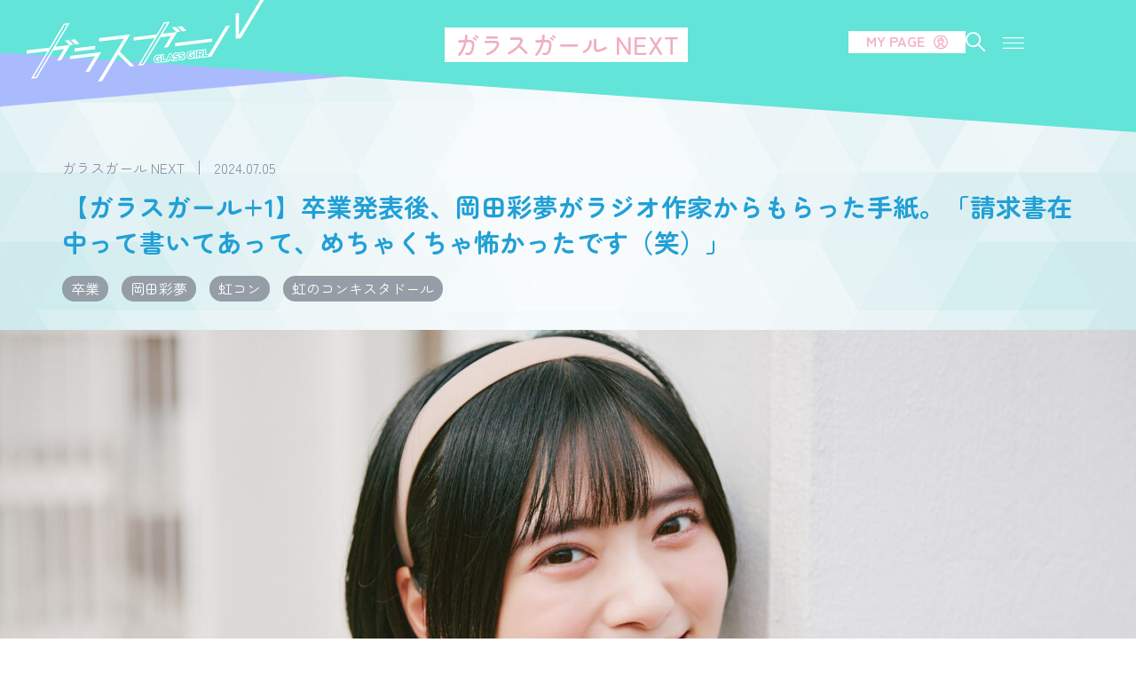

--- FILE ---
content_type: text/html; charset=UTF-8
request_url: https://glassgirl.info/article/post-21323/
body_size: 60746
content:
<!doctype html>
<html lang="ja" prefix="og: https://ogp.me/ns#">

<head>
	<meta
		charset="UTF-8">
		<meta name="viewport"
		content="width=device-width, initial-scale=1">
	<link rel="profile" href="https://gmpg.org/xfn/11">
	    <style>
        .pro-wccp:before {
            content: "\f160";
            top: 3px;
        }
        .pro-wccp:before{
            color:#02CA03 !important
        }
        .pro-wccp {
            transform: rotate(45deg);
        }
    </style>
    <script id="wccp_pro_disable_selection">

var image_save_msg = 'You are not allowed to save images!';

var no_menu_msg = 'Context menu disabled!';

var smessage = "Alert: Content selection is disabled!!";


"use strict";
/* This because search property "includes" does not supported by IE*/
if (!String.prototype.includes) {
String.prototype.includes = function(search, start) {
  if (typeof start !== 'number') {
	start = 0;
  }

  if (start + search.length > this.length) {
	return false;
  } else {
	return this.indexOf(search, start) !== -1;
  }
};
}
/*////////////////////////////////////*/
let canCall = true;

function call_disable_copy_WithDelay(e) {
  if (canCall) {
    canCall = false;
    disable_copy(e);
    setTimeout(() => {
      canCall = true;
    }, 1000);
  }
}

function disable_copy(e)
{
	window.wccp_pro_iscontenteditable_flag = false;
	
	wccp_pro_log_to_console_if_allowed("disable_copy");
	
	var e = e || window.event; // also there is no e.target property in IE. instead IE uses window.event.srcElement
  	
	var target = e.target || e.srcElement;

	var elemtype = e.target.nodeName;
	
	elemtype = elemtype.toUpperCase();
	
	if (apply_class_exclusion(e) == "Yes") return true;

	if(wccp_pro_iscontenteditable(e) == true) {return true;}
	
	if(is_content_editable_element(current_clicked_element) == true)
	{
		return true;
	}
	else
	{
		if (smessage !== "" && e.detail == 2)
			show_wccp_pro_message(smessage);
		
		if (isSafari)
		{
			return true;
		}
		else
		{
			//wccp_pro_clear_any_selection();
			
			return false;
		}
	}
	
	/*disable context menu when shift + right click is pressed*/
	var shiftPressed = 0;
	
	var evt = e?e:window.event;
	
	if (parseInt(navigator.appVersion)>3) {
		
		if (document.layers && navigator.appName=="Netscape")
			
			shiftPressed = (e.modifiers-0>3);
			
		else
			
			shiftPressed = e.shiftKey;
			
		if (shiftPressed) {
			
			if (smessage !== "") show_wccp_pro_message(smessage);
			
			var isFirefox = typeof InstallTrigger !== 'undefined';   /* Firefox 1.0+ */
			
			if (isFirefox) {
			evt.cancelBubble = true;
			if (evt.stopPropagation) evt.stopPropagation();
			if (evt.preventDefault()) evt.preventDefault();
			show_wccp_pro_message (smessage);
			wccp_pro_clear_any_selection();
			return false;
			}
			
			wccp_pro_clear_any_selection();
			return false;
		}
	}
	
	if(e.which === 2 ){
	var clickedTag_a = (e==null) ? event.srcElement.tagName : e.target.tagName;
	   show_wccp_pro_message(smessage);
       wccp_pro_clear_any_selection(); return false;
    }
	var isSafari = /Safari/.test(navigator.userAgent) && /Apple Computer/.test(navigator.vendor);
	var checker_IMG = 'checked';
	if (elemtype == "IMG" && checker_IMG == 'checked' && e.detail == 2) {show_wccp_pro_message(alertMsg_IMG);wccp_pro_clear_any_selection();return false;}

    //elemtype must be merged by elemtype checker on function disable_copy & disable_hot_keys
	if (is_content_editable_element(elemtype) == false)
	{
		if (smessage !== "" && e.detail == 2)
			show_wccp_pro_message(smessage);
		
		if (isSafari)
		{
			return true;
		}
		else
		{
			wccp_pro_clear_any_selection(); return false;
		}
	}
	else
	{
		return true;
	}
}
////////////////////////////
function disable_copy_ie()
{
	wccp_pro_log_to_console_if_allowed("disable_copy_ie_function_started");
	
	var e = e || window.event;
	/*also there is no e.target property in IE.*/
	/*instead IE uses window.event.srcElement*/
  	var target = e.target || e.srcElement;
	
	var elemtype = window.event.srcElement.nodeName;
	
	elemtype = elemtype.toUpperCase();

	if(wccp_pro_iscontenteditable(e) == true) return true;
	
	if (apply_class_exclusion(e) == "Yes") return true;
	
	if (elemtype == "IMG") {show_wccp_pro_message(alertMsg_IMG);return false;}
	
	//elemtype must be merged by elemtype checker on function disable_copy & disable_hot_keys
	if (is_content_editable_element(elemtype) == false)
	{
		return false;
	}
}
function disable_drag_text(e)
{
	wccp_pro_log_to_console_if_allowed("disable_drag_text");
	
	/*var isSafari = /Safari/.test(navigator.userAgent) && /Apple Computer/.test(navigator.vendor);*/
	/*if (isSafari) {show_wccp_pro_message(alertMsg_IMG);return false;}*/
	
	var e = e || window.event; // also there is no e.target property in IE. instead IE uses window.event.srcElement*/
  	
	var target = e.target || e.srcElement;
	
	/*For contenteditable tags*/
	
	if (apply_class_exclusion(e) == "Yes") return true;

	var elemtype = e.target.nodeName;
	
	elemtype = elemtype.toUpperCase();
	
	var disable_drag_text_drop = 'checked';
	
	if (disable_drag_text_drop != "checked")  return true;
	
	if (window.location.href.indexOf("/user/") > -1) {
      return true; /*To allow users to drag & drop images when editing thier profiles*/
    }
	
	return false;
}

/*/////////////////special for safari Start////////////////*/
var onlongtouch;

var timer;

var touchduration = 1000; /*length of time we want the user to touch before we do something*/

var elemtype = "";

function touchstart(e)
{
	wccp_pro_log_to_console_if_allowed("touchstart");
	
	e = e || window.event;// also there is no e.target property in IE. instead IE uses window.event.srcElement
	
	var target = e.target || e.srcElement;

	var elemtype = e.target.nodeName;
	
	elemtype = elemtype.toUpperCase();
	
	//if (elemtype == "A") return;

	if (apply_class_exclusion(elemtype) == 'Yes') return;
	/*also there is no e.target property in IE.*/
	/*instead IE uses window.event.srcElement*/
	
	if(!wccp_pro_is_passive()) e.preventDefault();
	if (!timer) {
		timer = setTimeout(onlongtouch, touchduration);
	}
}

function touchend()
{
	wccp_pro_log_to_console_if_allowed("touchend");
	
    /*stops short touches from firing the event*/
    if (timer) {
        clearTimeout(timer);
        timer = null;
    }
	onlongtouch();
}

onlongtouch = function(e)/*this will clear the current selection if any_not_editable_thing selected*/
{
	wccp_pro_log_to_console_if_allowed("onlongtouch");
	
	if (is_content_editable_element(elemtype) == false)
	{
		if (window.getSelection) {
			if (window.getSelection().empty) { /*Chrome*/
			window.getSelection().empty();
			} else if (window.getSelection().removeAllRanges) {  /*Firefox*/
			window.getSelection().removeAllRanges();
			}
		} else if (document.selection) {  /*IE?*/
			var textRange = document.body.createTextRange();
			textRange.moveToElementText(element);
			textRange.select();

			document.selection.empty();
		}
		return false;
	}
};

document.addEventListener("DOMContentLoaded", function(event)
	{ 
		window.addEventListener("touchstart", touchstart, false);
		window.addEventListener("touchend", touchend, false);
	});


function wccp_pro_is_passive()
{
	wccp_pro_log_to_console_if_allowed("wccp_pro_is_passive");
	
	var cold = false,
	hike = function() {};

	try {
	var aid = Object.defineProperty({}, 'passive', {
	get() {cold = true}
	});
	window.addEventListener('test', hike, aid);
	window.removeEventListener('test', hike, aid);
	} catch (e) {}

	return cold;
}
/*/////////////////////////////////////////////////////////////////*/
function reEnable()
{
	return true;
}

if(navigator.userAgent.indexOf('MSIE')==-1) //If not IE
{
	document.ondragstart = disable_drag_text;
	document.onselectstart = call_disable_copy_WithDelay;
	document.onselectionchange = call_disable_copy_WithDelay;
	//document.onmousedown = disable_copy;
	//document.addEventListener('click', disable_copy, false);
	//document.addEventListener('click', set_current_clicked_element, false);
	document.addEventListener('mousedown', set_current_clicked_element, false);
	//document.onclick = reEnable;
}else
{
	document.onselectstart = disable_copy_ie;
}

var current_clicked_element = "";

var current_clicked_object = null;

function set_current_clicked_element(e)
{
	var e = e || window.event; // also there is no e.target property in IE. instead IE uses window.event.srcElement
  	
	var target = e.target || e.srcElement;

	var elemtype = e.target.nodeName;
	
	elemtype = elemtype.toUpperCase();
	
	current_clicked_element = elemtype;
	
	wccp_pro_log_to_console_if_allowed("current_clicked_element = " + current_clicked_element, arguments.callee.name);
}
</script>
	<script id="wccp_pro_css_disable_selection">
	function wccp_pro_msieversion() 
		{
			var ua = window.navigator.userAgent;
			var msie = ua.indexOf("MSIE");
			var msie2 = ua.indexOf("Edge");
			var msie3 = ua.indexOf("Trident");

		if (msie > -1 || msie2 > -1 || msie3 > -1) // If Internet Explorer, return version number
		{
			return "IE";
		}
		else  // If another browser, return 0
		{
			return "otherbrowser";
		}
	}
    
	var e = document.getElementsByTagName('H1')[0];
	if(e && wccp_pro_msieversion() == "IE")
	{
		e.setAttribute('unselectable',"on");
	}
	</script>
<script id="wccp_pro_disable_hot_keys">
/*****************For contenteditable tags***************/
var wccp_pro_iscontenteditable_flag = false;

function wccp_pro_iscontenteditable(e)
{
	var e = e || window.event; // also there is no e.target property in IE. instead IE uses window.event.srcElement
  	
	var target = e.target || e.srcElement;
	
	var iscontenteditable = "false";
		
	if(typeof target.getAttribute!="undefined" )
	{
		iscontenteditable = target.getAttribute("contenteditable"); // Return true or false as string
		
		if(typeof target.hasAttribute!="undefined")
		{
			if(target.hasAttribute("contenteditable"))
				iscontenteditable = true;
		}
	}
	
	wccp_pro_log_to_console_if_allowed("iscontenteditable:" + iscontenteditable);
	
	var iscontenteditable2 = false;
	
	if(typeof target.isContentEditable!="undefined" ) iscontenteditable2 = target.isContentEditable; // Return true or false as boolean

	if(target.parentElement !=null) iscontenteditable2 = target.parentElement.isContentEditable;
	
	if (iscontenteditable == "true" || iscontenteditable == true || iscontenteditable2 == true)
	{
		if(typeof target.style!="undefined" ) target.style.cursor = "text";
		
		wccp_pro_iscontenteditable_flag = true;
		
		wccp_pro_log_to_console_if_allowed("wccp_pro_iscontenteditable: true");
		
		return true;
	}
	wccp_pro_log_to_console_if_allowed("wccp_pro_iscontenteditable: false");
}
/******************************************************/
function wccp_pro_clear_any_selection()
{
	if(window.wccp_pro_iscontenteditable_flag == true) return;
	
	wccp_pro_log_to_console_if_allowed("wccp_pro_clear_any_selection");
	
	var myName = wccp_pro_clear_any_selection.caller.toString();
	
	myName = myName.substr('function '.length);
	
	myName = myName.substr(0, myName.indexOf('('));

	wccp_pro_log_to_console_if_allowed("called_by: " + myName);
	
	if (window.getSelection)
	{
		if (window.getSelection().empty)
		{  // Chrome
			window.getSelection().empty();
		} else if (window.getSelection().removeAllRanges) 
		{  // Firefox
			window.getSelection().removeAllRanges();
		}
	} else if (document.selection)
	{  // IE?
		document.selection.empty();
	}
	
	//show_wccp_pro_message("You are not allowed to make this operation");
}


/*Is content_editable element*/
function is_content_editable_element(element_name = "")
{
	if (element_name == "TEXT" || element_name == "#TEXT" || element_name == "TEXTAREA" || element_name == "INPUT" || element_name == "PASSWORD" || element_name == "SELECT" || element_name == "OPTION" || element_name == "EMBED" || element_name == "CODE" || element_name == "CODEBLOCK_WCCP")
	{
		wccp_pro_log_to_console_if_allowed("is_content_editable_element: true >>" + element_name);
		
		return true;
	}
	wccp_pro_log_to_console_if_allowed("is_content_editable_element: false >>" + element_name);
	
	return false;
}
/*Is selection enabled element*/
/*
function is_selection_enabled_element(element_name = "")
{
	if (is_content_editable_element == true)
	{
		wccp_pro_log_to_console_if_allowed("is_selection_enabled_element: true >>" + element_name);
		
		return true;
	}
	wccp_pro_log_to_console_if_allowed("is_selection_enabled_element: false >>" + element_name);
	
	return false;
}
*/
/*Hot keys function  */
function disable_hot_keys(e)
{
	wccp_pro_log_to_console_if_allowed("disable_hot_keys");
	
	e = e || window.event;
	
	//console.log(e);
	
	if (!e) return;
	
	var key;

		if(window.event)
			  key = window.event.keyCode;     /*IE*/
		else if (e.hasOwnProperty("which")) key = e.which;     /*firefox (97)*/

	wccp_pro_log_to_console_if_allowed("Data:", key);
	
			
		if (key == 123 || (e.ctrlKey && e.shiftKey && e.keyCode == 'J'.charCodeAt(0)) )//F12 chrome developer key disable
		{
			show_wccp_pro_message('You are not allowed to do this action on the current page!!');
			
			return false;
		}
		
	var elemtype = e.target.tagName;
	
	elemtype = elemtype.toUpperCase();
	
	var sel = getSelectionTextAndContainerElement();
	
	if(elemtype == "BODY" && sel.text != "") elemtype = sel.containerElement.tagName; /* no need for it when tag name is BODY, so we get the selected text tag name */

	/*elemtype must be merged by elemtype checker on function disable_copy & disable_copy_ie*/
	if (is_content_editable_element(elemtype) == true)
	{
		elemtype = 'TEXT';
	}
	
	if(wccp_pro_iscontenteditable(e) == true) elemtype = 'TEXT';
	
		if (key == 44)/*For any emement type, text elemtype is not excluded here, (prntscr (44)*/
		{
			copyTextToClipboard("");
			show_wccp_pro_message('You are not allowed to do this action on the current page!!');
			return false;
		}	
	if (e.ctrlKey || e.metaKey)
	{
		if (elemtype!= 'TEXT' && (key == 97 || key == 99 || key == 120 || key == 26 || key == 43))
		{
			 show_wccp_pro_message('Alert: You are not allowed to copy content or view source');
			 return false;
		}
		if (elemtype!= 'TEXT')
		{
						
			if (key == 65)
			{
				show_wccp_pro_message('You are not allowed to do this action on the current page!!');
				return false;
			}			
						
			if (key == 67)
			{
				show_wccp_pro_message('You are not allowed to do this action on the current page!!');
				return false;
			}			
						
			if (key == 88)
			{
				show_wccp_pro_message('You are not allowed to do this action on the current page!!');
				return false;
			}			
						
			if (key == 86)
			{
				show_wccp_pro_message('You are not allowed to do this action on the current page!!');
				return false;
			}		}
				
		if (key == 85)
		{
			show_wccp_pro_message('You are not allowed to do this action on the current page!!');
			return false;
		}		
				if (key == 80)
		{
			show_wccp_pro_message('You are not allowed to do this action on the current page!!');
			return false;
		}		
				if (key == 44)
		{
			copyTextToClipboard("no");
			show_wccp_pro_message('You are not allowed to do this action on the current page!!');
			return false;
		}		
		
					if (key == 73)//F12 chrome developer key disable
			{
				show_wccp_pro_message('You are not allowed to do this action on the current page!!');
				return false;
			}
				
				
		if (key == 83)
		{
			show_wccp_pro_message('You are not allowed to do this action on the current page!!');
			return false;
		}    }
return true;
}


window.addEventListener('load', function (){
	if(window.Zepto || !window.jQuery) jQuery =  $;
	jQuery(document).ready(function() {
	  jQuery(document).bind("keyup keydown", disable_hot_keys);
	});
});

</script>
<style>
.wccp_pro_copy_code_button
{
	line-height: 6px;
	width: auto;
	font-size: 8pt;
	font-family: tahoma;
	margin-top: 1px;
	position:absolute;
	top:0;
	right:0;
	border-radius: 4px;
	opacity: 100%;
}
.wccp_pro_copy_code_button:hover
{
	opacity: 100%;
}

.wccp_pro_copy_code_button[disabled]
{
	opacity: 40%;
}
code,pre
{
	overflow: visible;
	white-space: pre-line;
}
</style>
<script id="wccp_pro_disable_Right_Click">

	function wccp_pro_nocontext(e)
	{
		wccp_pro_log_to_console_if_allowed("wccp_pro_nocontext function");
		
		const caller = wccp_pro_nocontext.caller;
		
		if (caller) wccp_pro_log_to_console_if_allowed("Caller function is: " + caller.name);
		
		e = e || window.event; // also there is no e.target property in IE. instead IE uses window.event.srcElement
		
		if (apply_class_exclusion(e) == 'Yes') return true;
		
		var exception_tags = 'NOTAG,';
		
		var clickedTag = (e==null) ? event.srcElement.tagName : e.target.tagName;
		
		wccp_pro_log_to_console_if_allowed("clickedTag: " + clickedTag);
		
		var target = e.target || e.srcElement;
		
		var parent_tag = ""; var parent_of_parent_tag = "";
		
		if(target.parentElement != null)
		{
			parent_tag = target.parentElement.tagName;
			
			if(target.parentElement.parentElement != null) parent_of_parent_tag = target.parentElement.parentElement.tagName;
		}
		
		var checker = 'checked';
		if ((clickedTag == "IMG" || clickedTag == "FIGURE" || clickedTag == "SVG" || clickedTag == "PROTECTEDIMGDIV") && checker == 'checked') {
			if (alertMsg_IMG != "")show_wccp_pro_message(alertMsg_IMG);
			return false;
		}else {exception_tags = exception_tags + 'IMG,';}
		
		checker = '';
		if ((clickedTag == "VIDEO" || clickedTag == "PROTECTEDWCCPVIDEO" || clickedTag == "EMBED") && checker == 'checked') {
			if (alertMsg_VIDEO != "")show_wccp_pro_message(alertMsg_VIDEO);
			return false;
		}else {exception_tags = exception_tags + 'VIDEO,PROTECTEDWCCPVIDEO,EMBED,';}
		
		checker = 'checked';
		if ((clickedTag == "A" || clickedTag == "TIME" || parent_tag == "A" || parent_of_parent_tag == "A") && checker == 'checked') {
			if (alertMsg_A != "")show_wccp_pro_message(alertMsg_A);
			return false;
		}else {exception_tags = exception_tags + 'A,';if(parent_tag == "A" || parent_of_parent_tag == "A") clickedTag = "A";}

		checker = 'checked';
		if ((clickedTag == "P" || clickedTag == "B" || clickedTag == "FONT" ||  clickedTag == "LI" || clickedTag == "UL" || clickedTag == "STRONG" || clickedTag == "OL" || clickedTag == "BLOCKQUOTE" || clickedTag == "TH" || clickedTag == "TR" || clickedTag == "TD" || clickedTag == "SPAN" || clickedTag == "EM" || clickedTag == "SMALL" || clickedTag == "I" || clickedTag == "BUTTON") && checker == 'checked') {
			if (alertMsg_PB != "")show_wccp_pro_message(alertMsg_PB);
			return false;
		}else {exception_tags = exception_tags + 'P,B,FONT,LI,UL,STRONG,OL,BLOCKQUOTE,TD,SPAN,EM,SMALL,I,BUTTON,';}
		
		checker = 'checked';
		if ((clickedTag == "INPUT" || clickedTag == "PASSWORD") && checker == 'checked') {
			if (alertMsg_INPUT != "")show_wccp_pro_message(alertMsg_INPUT);
			return false;
		}else {exception_tags = exception_tags + 'INPUT,PASSWORD,';}
		
		checker = 'checked';
		if ((clickedTag == "H1" || clickedTag == "H2" || clickedTag == "H3" || clickedTag == "H4" || clickedTag == "H5" || clickedTag == "H6" || clickedTag == "ASIDE" || clickedTag == "NAV") && checker == 'checked') {
			if (alertMsg_H != "")show_wccp_pro_message(alertMsg_H);
			return false;
		}else {exception_tags = exception_tags + 'H1,H2,H3,H4,H5,H6,';}
		
		checker = 'checked';
		if (clickedTag == "TEXTAREA" && checker == 'checked') {
			if (alertMsg_TEXTAREA != "")show_wccp_pro_message(alertMsg_TEXTAREA);
			return false;
		}else {exception_tags = exception_tags + 'TEXTAREA,';}
		
		checker = 'checked';
		if ((clickedTag == "DIV" || clickedTag == "BODY" || clickedTag == "HTML" || clickedTag == "ARTICLE" || clickedTag == "SECTION" || clickedTag == "NAV" || clickedTag == "HEADER" || clickedTag == "FOOTER") && checker == 'checked') {
			if (alertMsg_EmptySpaces != "")show_wccp_pro_message(alertMsg_EmptySpaces);
			return false;
		}
		else
		{
			if (exception_tags.indexOf(clickedTag)!=-1)
			{
				return true;
			}
			else
			return false;
		}
	}
	
	function disable_drag_images(e)
	{return;
		wccp_pro_log_to_console_if_allowed("disable_drag_images");
		
		var e = e || window.event; // also there is no e.target property in IE. instead IE uses window.event.srcElement
		
		var target = e.target || e.srcElement;
		
		//For contenteditable tags
		if (apply_class_exclusion(e) == "Yes") return true;

		var elemtype = e.target.nodeName;
		
		if (elemtype != "IMG") {return;}
		
		elemtype = elemtype.toUpperCase();
		
		var disable_drag_drop_images = 'checked';
		
		if (disable_drag_drop_images != "checked")  return true;
		
		if (window.location.href.indexOf("/user/") > -1) {
		  return true; //To allow users to drag & drop images when editing thier profiles
		}
		
		show_wccp_pro_message(alertMsg_IMG);
		
		return false;
	}
	
	var alertMsg_IMG = "Alert: Protected image";
	var alertMsg_A = "Alert: This link is protected";
	var alertMsg_PB = "Alert: Right click on text is disabled";
	var alertMsg_INPUT = "Alert: Right click is disabled";
	var alertMsg_H = "Alert: Right click on headlines is disabled";
	var alertMsg_TEXTAREA = "Alert: Right click is disabled";
	var alertMsg_EmptySpaces = "Alert: Right click on empty spaces is disabled";
	var alertMsg_VIDEO = "Alert: Right click on videos is disabled";
	//document.oncontextmenu=null;
	window.addEventListener('load', function (){
	if(window.Zepto || !window.jQuery) jQuery =  $;
	jQuery(document).ready(function(){
		jQuery(document).on('contextmenu', wccp_pro_nocontext);
	});
	});
	window.addEventListener('load', function (){
	if (typeof jQuery === 'undefined')
	{
		alert("no jquery");
		document.oncontextmenu = wccp_pro_nocontext;
		document.addEventListener("contextmenu",wccp_pro_nocontext);
		window.addEventListener("contextmenu",wccp_pro_nocontext);
	}
	});
</script>
	
	<script id="wccp_pro_disable_drag_images">
	document.ondragstart = disable_drag_images;
		window.addEventListener('load', function (){
			if(window.Zepto || !window.jQuery) jQuery =  $;
			jQuery(document).ready(function(){
				jQuery('img').each(function() {
					jQuery(this).attr('draggable', false);
				});
			});
		});
	</script>
	<style id="wccp_pro_style1">
		img{
			-moz-user-select: none;
			-webkit-user-select: none;
			-ms-user-select: none;
			-khtml-user-select: none;
			user-select: none;
			-webkit-user-drag: none;
		}
	</style>
<script id="wccp_pro_class_exclusion">
function copyToClipboard(elem) {
	  // create hidden text element, if it doesn't already exist
    var targetId = "_wccp_pro_hiddenCopyText_";
    {
        // must use a temporary form element for the selection and copy
        target = document.getElementById(targetId);
        if (!target) {
            var target = document.createElement("textarea");
            target.style.position = "absolute";
            target.style.left = "-9999px";
            target.style.top = "0";
            target.id = targetId;
            document.body.appendChild(target);
        }
        target.textContent = elem.textContent;
    }
    // select the content
    var currentFocus = document.activeElement;
    target.focus();
    target.setSelectionRange(0, target.value.length);
    
    // copy the selection
    var succeed;
    try {
    	  succeed = document.execCommand("copy");
    } catch(e) {
        succeed = false;
    }

    // restore original focus
    if (currentFocus && typeof currentFocus.focus === "function") {
        currentFocus.focus();
    }
    
    
	// clear temporary content
	target.textContent = "";
	document.getElementsByTagName('span')[0].innerHTML = " ";
    return succeed;
}
/**************************************************/
function wccp_pro_log_to_console_if_allowed(data = "")
{//return;
	var myName = "";
	
	if(wccp_pro_log_to_console_if_allowed.caller != null) myName = wccp_pro_log_to_console_if_allowed.caller.toString();
	
	myName = myName.substr('function '.length);
	
	myName = myName.substr(0, myName.indexOf('('));
	
	}
/**************************************************/
function fallbackCopyTextToClipboard(text) {
  var textArea = document.createElement("textarea");
  textArea.value = text;
  document.body.appendChild(textArea);
  textArea.focus();
  textArea.select();

  try {
    var successful = document.execCommand("copy");
    var msg = successful ? "successful" : "unsuccessful";
    wccp_pro_log_to_console_if_allowed("Fallback: Copying text command was " + msg);
  } catch (err) {
    console.error("Fallback: Oops, unable to copy", err);
  }

  document.body.removeChild(textArea);
}
/*****************************************/
function copyTextToClipboard(text) {
  if (!navigator.clipboard) {
    fallbackCopyTextToClipboard(text);
    return;
  }
  navigator.clipboard.writeText(text).then(
    function() {
      console.log("Async: Copying to clipboard was successful!");
    },
    function(err) {
      console.error("Async: Could not copy text: ", err);
    }
  );
}
/*****************************************/
/*getSelectionTextAndContainerElement*/
function getSelectionTextAndContainerElement()
{
    var text = "", containerElement = null;
    if (typeof window.getSelection != "undefined") {
        var sel = window.getSelection();
        if (sel.rangeCount) {
            var node = sel.getRangeAt(0).commonAncestorContainer;
            containerElement = node.nodeType == 1 ? node : node.parentNode;
			if (typeof(containerElement.parentElement) != 'undefined') current_clicked_object = containerElement.parentElement;
            text = sel.toString();
        }
    } else if (typeof document.selection != "undefined" && document.selection.type != "Control")
	{
        var textRange = document.selection.createRange();
        containerElement = textRange.parentElement();
        text = textRange.text;
    }
    
	return {
        text: text,
        containerElement: containerElement
    };
}

function getSelectionParentElement() {
    var parentEl = null, sel;
	
    if (window.getSelection) {
        sel = window.getSelection();
        if (sel.rangeCount) {
            parentEl = sel.getRangeAt(0).commonAncestorContainer;
			//sel.getRangeAt(0).startContainer.parentNode;
            if (parentEl.nodeType != 1) {
                parentEl = parentEl.parentNode;
            }
        }
    } else if ( (sel = document.selection) && sel.type != "Control") {
        parentEl = sel.createRange().parentElement();
    }
	
	let arr = new Array();
	
	arr["nodeName"] = "cant_find_parent_element";
	
	if(parentEl != null)
		return parentEl;
	else
		return arr;
}
/*****************************************/
function sleep(ms) {
    return new Promise(resolve => setTimeout(resolve, ms));
}
/*****************************************/
</script>

<script id="apply_class_exclusion">
function apply_class_exclusion(e)
{
	wccp_pro_log_to_console_if_allowed(e);
	
	var my_return = 'No';
	
	var e = e || window.event; // also there is no e.target property in IE. instead IE uses window.event.srcElement
  	
	var target = e.target || e.srcElement || e || 'nothing';
	
	var excluded_classes = '' + '';
	
	var class_to_exclude = "";
	
	if(target.parentElement != null)
	{
		class_to_exclude = target.className + ' ' + target.parentElement.className || '';
	}else{
		class_to_exclude = target.className;
	}
	
	var class_to_exclude_array = Array();
	
	//console.log(class_to_exclude);
	
	if (typeof(class_to_exclude) != 'undefined') class_to_exclude_array = class_to_exclude.split(" ");
	
	//console.log (class_to_exclude_array);
	
	class_to_exclude_array.forEach(function(item)
	{
		if(item != '' && excluded_classes.indexOf(item)>=0)
		{
			//target.style.cursor = "text";
			
			//console.log ('Yes');
			
			my_return = 'Yes';
		}
	});

	try {
		class_to_exclude = target.parentElement.getAttribute('class') || target.parentElement.className || '';
		}
	catch(err) 
		{
		class_to_exclude = '';
		}
	
	if(class_to_exclude != '' && excluded_classes.indexOf(class_to_exclude)>=0)
	{
		//target.style.cursor = "text";
		my_return = 'Yes';
	}

	return my_return;
}
</script>
<style id="wccp_pro_style2" data-asas-style="">

	
	*[contenteditable] , [contenteditable] *,*[contenteditable="true"] , [contenteditable="true"] * { /* for contenteditable tags*/ , /* for tags inside contenteditable tags*/
	  -webkit-user-select: auto !important;
	  cursor: text !important;
	  user-select: text !important;
	  pointer-events: auto !important;
	}
	
	/*
	*[contenteditable]::selection, [contenteditable] *::selection, [contenteditable="true"]::selection, [contenteditable="true"] *::selection { background: Highlight !important; color: HighlightText !important;}
	*[contenteditable]::-moz-selection, [contenteditable="true"] *::-moz-selection { background: Highlight !important; color: HighlightText !important;}
	input::selection,textarea::selection, code::selection, code > *::selection { background: Highlight !important; color: HighlightText !important;}
	input::-moz-selection,textarea::-moz-selection, code::-moz-selection, code > *::-moz-selection { background: Highlight !important; color: HighlightText !important;}
	*/
	a{ cursor: pointer ; pointer-events: auto !important;}

	</style><style>TEXT,TEXTAREA,input[type="text"] {cursor: text !important; user-select: text !important;}</style>	<script id="wccp_pro_alert_message">
	window.addEventListener('DOMContentLoaded', function() {}); //This line to stop JS deffer function in wp-rockt pluign
	
	window.addEventListener('load', function (){
		// Create the first div element with the "oncontextmenu" attribute
		const wccp_pro_mask = document.createElement('div');
		wccp_pro_mask.setAttribute('oncontextmenu', 'return false;');
		wccp_pro_mask.setAttribute('id', 'wccp_pro_mask');

		// Create the second div element with the "msgmsg-box-wpcp hideme" classes
		const wpcp_error_message = document.createElement('div');
		wpcp_error_message.setAttribute('id', 'wpcp-error-message');
		wpcp_error_message.setAttribute('class', 'msgmsg-box-wpcp hideme');

		// Add a span element with the "error: " text inside the second div
		const error_span = document.createElement('span');
		error_span.innerText = 'error: ';
		wpcp_error_message.appendChild(error_span);

		// Add the error message text inside the second div
		const error_text = document.createTextNode('Alert: Content selection is disabled!!');
		wpcp_error_message.appendChild(error_text);

		// Add the div elements to the document body
		document.body.appendChild(wccp_pro_mask);
		document.body.appendChild(wpcp_error_message);
	});

	var timeout_result;
	function show_wccp_pro_message(smessage="", style="")
	{
		wccp_pro_log_to_console_if_allowed(smessage);
				
		timeout = 3000;
		
		if(style == "") style = "warning-wpcp";
		
		if (smessage !== "" && timeout!=0)
		{
			var smessage_text = smessage;
			jquery_fadeTo();
			document.getElementById("wpcp-error-message").innerHTML = smessage_text;
			document.getElementById("wpcp-error-message").className = "msgmsg-box-wpcp showme " + style;
			clearTimeout(timeout_result);
			timeout_result = setTimeout(hide_message, timeout);
		}
		else
		{
			clearTimeout(timeout_result);
			timeout_result = setTimeout(hide_message, timeout);
		}
	}
	function hide_message()
	{
		jquery_fadeOut();
		document.getElementById("wpcp-error-message").className = "msgmsg-box-wpcp warning-wpcp hideme";
	}
	function jquery_fadeTo()
	{
		try {
			jQuery("#wccp_pro_mask").fadeTo("slow", 0.3);
		}
		catch(err) {
			//alert(err.message);
			}
	}
	function jquery_fadeOut()
	{
		try {
			jQuery("#wccp_pro_mask").fadeOut( "slow" );
		}
		catch(err) {}
	}
	</script>
	<style>
	#wccp_pro_mask
	{
		position: absolute;
		bottom: 0;
		left: 0;
		position: fixed;
		right: 0;
		top: 0;
		background-color: #000;
		pointer-events: none;
		display: none;
		z-index: 10000;
		animation: 0.5s ease 0s normal none 1 running ngdialog-fadein;
		background: rgba(0, 0, 0, 0.4) none repeat scroll 0 0;
	}
	#wpcp-error-message {
	    direction: ltr;
	    text-align: center;
	    transition: opacity 900ms ease 0s;
		pointer-events: none;
	    z-index: 99999999;
	}
	.hideme {
    	opacity:0;
    	visibility: hidden;
	}
	.showme {
    	opacity:1;
    	visibility: visible;
	}
	.msgmsg-box-wpcp {
		border-radius: 10px;
		color: #555555;
		font-family: Tahoma;
		font-size: 12px;
		margin: 10px !important;
		padding: 10px 36px !important;
		position: fixed;
		width: 255px;
		top: 50%;
		left: 50%;
		margin-top: -10px !important;
		margin-left: -130px !important;
	}
	.msgmsg-box-wpcp b {
		font-weight:bold;
	}
		.warning-wpcp {
		background:#ffecec url('https://glassgirl.info/ggwp/wp-content/plugins/wccp-pro/images/warning.png') no-repeat 10px 50%;
		border:1px solid #f2bfbf;
		-webkit-box-shadow: 0px 0px 34px 2px #f2bfbf;
		-moz-box-shadow: 0px 0px 34px 2px #f2bfbf;
		box-shadow: 0px 0px 34px 2px #f2bfbf;
	}
	.success-wpcp {
		background: #fafafa url('https://glassgirl.info/ggwp/wp-content/plugins/wccp-pro/images/success.png') no-repeat 10px 50%;
		border: 1px solid #00b38f;
		box-shadow: 0px 0px 34px 2px #adc;
	}
    </style>

<!-- Search Engine Optimization by Rank Math - https://rankmath.com/ -->
<title>【ガラスガール+1】卒業発表後、岡田彩夢がラジオ作家からもらった手紙。「請求書在中って書いてあって、めちゃくちゃ怖かったです（笑）」 | ガラスガール</title>
<meta name="description" content="8月17日、大阪・NHK大阪ホールで開催されるグループの10周年記念ライブをもって卒業する、虹のコンキスタドール・岡田彩夢。"/>
<meta name="robots" content="follow, index, max-snippet:-1, max-video-preview:-1, max-image-preview:large"/>
<link rel="canonical" href="https://glassgirl.info/article/post-21323/" />
<meta property="og:locale" content="ja_JP" />
<meta property="og:type" content="article" />
<meta property="og:title" content="【ガラスガール+1】卒業発表後、岡田彩夢がラジオ作家からもらった手紙。「請求書在中って書いてあって、めちゃくちゃ怖かったです（笑）」 | ガラスガール" />
<meta property="og:description" content="8月17日、大阪・NHK大阪ホールで開催されるグループの10周年記念ライブをもって卒業する、虹のコンキスタドール・岡田彩夢。" />
<meta property="og:url" content="https://glassgirl.info/article/post-21323/" />
<meta property="og:site_name" content="ガラスガール" />
<meta property="article:tag" content="卒業" />
<meta property="article:tag" content="岡田彩夢" />
<meta property="article:tag" content="虹コン" />
<meta property="article:tag" content="虹のコンキスタドール" />
<meta property="article:section" content="ガラスガール NEXT" />
<meta property="og:image" content="https://glassgirl.info/ggwp/wp-content/uploads/2024/07/okada_2407_N01-1280x854.jpg" />
<meta property="og:image:secure_url" content="https://glassgirl.info/ggwp/wp-content/uploads/2024/07/okada_2407_N01-1280x854.jpg" />
<meta property="og:image:width" content="800" />
<meta property="og:image:height" content="534" />
<meta property="og:image:alt" content="【ガラスガール+1】卒業発表後、岡田彩夢がラジオ作家からもらった手紙。「請求書在中って書いてあって、めちゃくちゃ怖かったです（笑）」" />
<meta property="og:image:type" content="image/jpeg" />
<meta property="article:published_time" content="2024-07-05T18:00:00+09:00" />
<meta name="twitter:card" content="summary" />
<meta name="twitter:title" content="【ガラスガール+1】卒業発表後、岡田彩夢がラジオ作家からもらった手紙。「請求書在中って書いてあって、めちゃくちゃ怖かったです（笑）」 | ガラスガール" />
<meta name="twitter:description" content="8月17日、大阪・NHK大阪ホールで開催されるグループの10周年記念ライブをもって卒業する、虹のコンキスタドール・岡田彩夢。" />
<meta name="twitter:image" content="https://glassgirl.info/ggwp/wp-content/uploads/2024/07/okada_2407_N01-1280x854.jpg" />
<meta name="twitter:label1" content="によって書かれた" />
<meta name="twitter:data1" content="glassgirl webMaster" />
<meta name="twitter:label2" content="読む時間" />
<meta name="twitter:data2" content="一分未満" />
<script type="application/ld+json" class="rank-math-schema">{"@context":"https://schema.org","@graph":[{"@type":["BeautySalon","Organization"],"@id":"https://glassgirl.info/#organization","name":"\u30b7\u30f3\u30c7\u30ec\u30e9\u30ac\u30fc\u30eb\u30ba","url":"http://glassgirl.info","logo":{"@type":"ImageObject","@id":"https://glassgirl.info/#logo","url":"https://glassgirl.info/ggwp/wp-content/uploads/2022/03/gg_ogp.jpg","contentUrl":"https://glassgirl.info/ggwp/wp-content/uploads/2022/03/gg_ogp.jpg","caption":"\u30b7\u30f3\u30c7\u30ec\u30e9\u30ac\u30fc\u30eb\u30ba","inLanguage":"ja","width":"1200","height":"630"},"openingHours":["Monday,Tuesday,Wednesday,Thursday,Friday,Saturday,Sunday 09:00-17:00"],"image":{"@id":"https://glassgirl.info/#logo"}},{"@type":"WebSite","@id":"https://glassgirl.info/#website","url":"https://glassgirl.info","name":"\u30b7\u30f3\u30c7\u30ec\u30e9\u30ac\u30fc\u30eb\u30ba","publisher":{"@id":"https://glassgirl.info/#organization"},"inLanguage":"ja"},{"@type":"ImageObject","@id":"https://glassgirl.info/ggwp/wp-content/uploads/2024/07/okada_2407_N01.jpg","url":"https://glassgirl.info/ggwp/wp-content/uploads/2024/07/okada_2407_N01.jpg","width":"2400","height":"1601","inLanguage":"ja"},{"@type":"BreadcrumbList","@id":"https://glassgirl.info/article/post-21323/#breadcrumb","itemListElement":[{"@type":"ListItem","position":"1","item":{"@id":"http://glassgirl.info/","name":"TOP"}},{"@type":"ListItem","position":"2","item":{"@id":"https://glassgirl.info/category/next/","name":"\u30ac\u30e9\u30b9\u30ac\u30fc\u30eb NEXT"}},{"@type":"ListItem","position":"3","item":{"@id":"https://glassgirl.info/article/post-21323/","name":"\u3010\u30ac\u30e9\u30b9\u30ac\u30fc\u30eb+1\u3011\u5352\u696d\u767a\u8868\u5f8c\u3001\u5ca1\u7530\u5f69\u5922\u304c\u30e9\u30b8\u30aa\u4f5c\u5bb6\u304b\u3089\u3082\u3089\u3063\u305f\u624b\u7d19\u3002\u300c\u8acb\u6c42\u66f8\u5728\u4e2d\u3063\u3066\u66f8\u3044\u3066\u3042\u3063\u3066\u3001\u3081\u3061\u3083\u304f\u3061\u3083\u6016\u304b\u3063\u305f\u3067\u3059\uff08\u7b11\uff09\u300d"}}]},{"@type":"WebPage","@id":"https://glassgirl.info/article/post-21323/#webpage","url":"https://glassgirl.info/article/post-21323/","name":"\u3010\u30ac\u30e9\u30b9\u30ac\u30fc\u30eb+1\u3011\u5352\u696d\u767a\u8868\u5f8c\u3001\u5ca1\u7530\u5f69\u5922\u304c\u30e9\u30b8\u30aa\u4f5c\u5bb6\u304b\u3089\u3082\u3089\u3063\u305f\u624b\u7d19\u3002\u300c\u8acb\u6c42\u66f8\u5728\u4e2d\u3063\u3066\u66f8\u3044\u3066\u3042\u3063\u3066\u3001\u3081\u3061\u3083\u304f\u3061\u3083\u6016\u304b\u3063\u305f\u3067\u3059\uff08\u7b11\uff09\u300d | \u30ac\u30e9\u30b9\u30ac\u30fc\u30eb","datePublished":"2024-07-05T18:00:00+09:00","dateModified":"2024-07-05T18:00:00+09:00","isPartOf":{"@id":"https://glassgirl.info/#website"},"primaryImageOfPage":{"@id":"https://glassgirl.info/ggwp/wp-content/uploads/2024/07/okada_2407_N01.jpg"},"inLanguage":"ja","breadcrumb":{"@id":"https://glassgirl.info/article/post-21323/#breadcrumb"}},{"@type":"Person","@id":"https://glassgirl.info/author/infoglassgirl-info/","name":"glassgirl webMaster","url":"https://glassgirl.info/author/infoglassgirl-info/","image":{"@type":"ImageObject","@id":"https://secure.gravatar.com/avatar/ab585df5d1d39c943cca1ab38fa5c7d6be74b23c484f06df0e89622fa1e35477?s=96&amp;d=mm&amp;r=g","url":"https://secure.gravatar.com/avatar/ab585df5d1d39c943cca1ab38fa5c7d6be74b23c484f06df0e89622fa1e35477?s=96&amp;d=mm&amp;r=g","caption":"glassgirl webMaster","inLanguage":"ja"},"sameAs":["http://shortcut8.com/"],"worksFor":{"@id":"https://glassgirl.info/#organization"}},{"@type":"BlogPosting","headline":"\u3010\u30ac\u30e9\u30b9\u30ac\u30fc\u30eb+1\u3011\u5352\u696d\u767a\u8868\u5f8c\u3001\u5ca1\u7530\u5f69\u5922\u304c\u30e9\u30b8\u30aa\u4f5c\u5bb6\u304b\u3089\u3082\u3089\u3063\u305f\u624b\u7d19\u3002\u300c\u8acb\u6c42\u66f8\u5728\u4e2d\u3063\u3066\u66f8\u3044\u3066\u3042\u3063\u3066\u3001\u3081\u3061\u3083\u304f\u3061\u3083\u6016\u304b\u3063\u305f\u3067\u3059\uff08\u7b11\uff09\u300d | \u30ac\u30e9\u30b9\u30ac\u30fc\u30eb","datePublished":"2024-07-05T18:00:00+09:00","dateModified":"2024-07-05T18:00:00+09:00","articleSection":"\u30ac\u30e9\u30b9\u30ac\u30fc\u30eb NEXT, \u30ac\u30e9\u30b9\u30ac\u30fc\u30eb\uff0b1","author":{"@id":"https://glassgirl.info/author/infoglassgirl-info/","name":"glassgirl webMaster"},"publisher":{"@id":"https://glassgirl.info/#organization"},"description":"8\u670817\u65e5\u3001\u5927\u962a\u30fbNHK\u5927\u962a\u30db\u30fc\u30eb\u3067\u958b\u50ac\u3055\u308c\u308b\u30b0\u30eb\u30fc\u30d7\u306e10\u5468\u5e74\u8a18\u5ff5\u30e9\u30a4\u30d6\u3092\u3082\u3063\u3066\u5352\u696d\u3059\u308b\u3001\u8679\u306e\u30b3\u30f3\u30ad\u30b9\u30bf\u30c9\u30fc\u30eb\u30fb\u5ca1\u7530\u5f69\u5922\u3002","name":"\u3010\u30ac\u30e9\u30b9\u30ac\u30fc\u30eb+1\u3011\u5352\u696d\u767a\u8868\u5f8c\u3001\u5ca1\u7530\u5f69\u5922\u304c\u30e9\u30b8\u30aa\u4f5c\u5bb6\u304b\u3089\u3082\u3089\u3063\u305f\u624b\u7d19\u3002\u300c\u8acb\u6c42\u66f8\u5728\u4e2d\u3063\u3066\u66f8\u3044\u3066\u3042\u3063\u3066\u3001\u3081\u3061\u3083\u304f\u3061\u3083\u6016\u304b\u3063\u305f\u3067\u3059\uff08\u7b11\uff09\u300d | \u30ac\u30e9\u30b9\u30ac\u30fc\u30eb","@id":"https://glassgirl.info/article/post-21323/#richSnippet","isPartOf":{"@id":"https://glassgirl.info/article/post-21323/#webpage"},"image":{"@id":"https://glassgirl.info/ggwp/wp-content/uploads/2024/07/okada_2407_N01.jpg"},"inLanguage":"ja","mainEntityOfPage":{"@id":"https://glassgirl.info/article/post-21323/#webpage"}}]}</script>
<!-- /Rank Math WordPress SEO プラグイン -->

<link rel="alternate" type="application/rss+xml" title="ガラスガール &raquo; フィード" href="https://glassgirl.info/feed/" />
<link rel="alternate" type="application/rss+xml" title="ガラスガール &raquo; コメントフィード" href="https://glassgirl.info/comments/feed/" />
<script id="wpp-js" src="https://glassgirl.info/ggwp/wp-content/plugins/wordpress-popular-posts/assets/js/wpp.min.js?ver=7.3.6" data-sampling="0" data-sampling-rate="100" data-api-url="https://glassgirl.info/wp-json/wordpress-popular-posts" data-post-id="21323" data-token="9d1cb460e4" data-lang="0" data-debug="0"></script>
<link rel="alternate" title="oEmbed (JSON)" type="application/json+oembed" href="https://glassgirl.info/wp-json/oembed/1.0/embed?url=https%3A%2F%2Fglassgirl.info%2Farticle%2Fpost-21323%2F" />
<link rel="alternate" title="oEmbed (XML)" type="text/xml+oembed" href="https://glassgirl.info/wp-json/oembed/1.0/embed?url=https%3A%2F%2Fglassgirl.info%2Farticle%2Fpost-21323%2F&#038;format=xml" />
<style id='wp-img-auto-sizes-contain-inline-css'>
img:is([sizes=auto i],[sizes^="auto," i]){contain-intrinsic-size:3000px 1500px}
/*# sourceURL=wp-img-auto-sizes-contain-inline-css */
</style>
<link rel='stylesheet' id='hello-elementor-theme-style-css' href='https://glassgirl.info/ggwp/wp-content/themes/hello-elementor/assets/css/theme.css?ver=3.4.5' media='all' />
<link rel='stylesheet' id='jet-menu-hello-css' href='https://glassgirl.info/ggwp/wp-content/plugins/jet-menu/integration/themes/hello-elementor/assets/css/style.css?ver=2.4.18' media='all' />
<link rel='stylesheet' id='mp-theme-css' href='https://glassgirl.info/ggwp/wp-content/plugins/memberpress/css/ui/theme.css?ver=1.12.11' media='all' />
<link rel='stylesheet' id='dashicons-css' href='https://glassgirl.info/ggwp/wp-includes/css/dashicons.min.css?ver=6.9' media='all' />
<link rel='stylesheet' id='mp-login-css-css' href='https://glassgirl.info/ggwp/wp-content/plugins/memberpress/css/ui/login.css?ver=1.12.11' media='all' />
<style id='wp-emoji-styles-inline-css'>

	img.wp-smiley, img.emoji {
		display: inline !important;
		border: none !important;
		box-shadow: none !important;
		height: 1em !important;
		width: 1em !important;
		margin: 0 0.07em !important;
		vertical-align: -0.1em !important;
		background: none !important;
		padding: 0 !important;
	}
/*# sourceURL=wp-emoji-styles-inline-css */
</style>
<link rel='stylesheet' id='wp-block-library-css' href='https://glassgirl.info/ggwp/wp-includes/css/dist/block-library/style.min.css?ver=6.9' media='all' />
<link rel='stylesheet' id='jet-engine-frontend-css' href='https://glassgirl.info/ggwp/wp-content/plugins/jet-engine/assets/css/frontend.css?ver=3.8.1.2' media='all' />
<style id='filebird-block-filebird-gallery-style-inline-css'>
ul.filebird-block-filebird-gallery{margin:auto!important;padding:0!important;width:100%}ul.filebird-block-filebird-gallery.layout-grid{display:grid;grid-gap:20px;align-items:stretch;grid-template-columns:repeat(var(--columns),1fr);justify-items:stretch}ul.filebird-block-filebird-gallery.layout-grid li img{border:1px solid #ccc;box-shadow:2px 2px 6px 0 rgba(0,0,0,.3);height:100%;max-width:100%;-o-object-fit:cover;object-fit:cover;width:100%}ul.filebird-block-filebird-gallery.layout-masonry{-moz-column-count:var(--columns);-moz-column-gap:var(--space);column-gap:var(--space);-moz-column-width:var(--min-width);columns:var(--min-width) var(--columns);display:block;overflow:auto}ul.filebird-block-filebird-gallery.layout-masonry li{margin-bottom:var(--space)}ul.filebird-block-filebird-gallery li{list-style:none}ul.filebird-block-filebird-gallery li figure{height:100%;margin:0;padding:0;position:relative;width:100%}ul.filebird-block-filebird-gallery li figure figcaption{background:linear-gradient(0deg,rgba(0,0,0,.7),rgba(0,0,0,.3) 70%,transparent);bottom:0;box-sizing:border-box;color:#fff;font-size:.8em;margin:0;max-height:100%;overflow:auto;padding:3em .77em .7em;position:absolute;text-align:center;width:100%;z-index:2}ul.filebird-block-filebird-gallery li figure figcaption a{color:inherit}

/*# sourceURL=https://glassgirl.info/ggwp/wp-content/plugins/filebird/blocks/filebird-gallery/build/style-index.css */
</style>
<style id='global-styles-inline-css'>
:root{--wp--preset--aspect-ratio--square: 1;--wp--preset--aspect-ratio--4-3: 4/3;--wp--preset--aspect-ratio--3-4: 3/4;--wp--preset--aspect-ratio--3-2: 3/2;--wp--preset--aspect-ratio--2-3: 2/3;--wp--preset--aspect-ratio--16-9: 16/9;--wp--preset--aspect-ratio--9-16: 9/16;--wp--preset--color--black: #000000;--wp--preset--color--cyan-bluish-gray: #abb8c3;--wp--preset--color--white: #ffffff;--wp--preset--color--pale-pink: #f78da7;--wp--preset--color--vivid-red: #cf2e2e;--wp--preset--color--luminous-vivid-orange: #ff6900;--wp--preset--color--luminous-vivid-amber: #fcb900;--wp--preset--color--light-green-cyan: #7bdcb5;--wp--preset--color--vivid-green-cyan: #00d084;--wp--preset--color--pale-cyan-blue: #8ed1fc;--wp--preset--color--vivid-cyan-blue: #0693e3;--wp--preset--color--vivid-purple: #9b51e0;--wp--preset--gradient--vivid-cyan-blue-to-vivid-purple: linear-gradient(135deg,rgb(6,147,227) 0%,rgb(155,81,224) 100%);--wp--preset--gradient--light-green-cyan-to-vivid-green-cyan: linear-gradient(135deg,rgb(122,220,180) 0%,rgb(0,208,130) 100%);--wp--preset--gradient--luminous-vivid-amber-to-luminous-vivid-orange: linear-gradient(135deg,rgb(252,185,0) 0%,rgb(255,105,0) 100%);--wp--preset--gradient--luminous-vivid-orange-to-vivid-red: linear-gradient(135deg,rgb(255,105,0) 0%,rgb(207,46,46) 100%);--wp--preset--gradient--very-light-gray-to-cyan-bluish-gray: linear-gradient(135deg,rgb(238,238,238) 0%,rgb(169,184,195) 100%);--wp--preset--gradient--cool-to-warm-spectrum: linear-gradient(135deg,rgb(74,234,220) 0%,rgb(151,120,209) 20%,rgb(207,42,186) 40%,rgb(238,44,130) 60%,rgb(251,105,98) 80%,rgb(254,248,76) 100%);--wp--preset--gradient--blush-light-purple: linear-gradient(135deg,rgb(255,206,236) 0%,rgb(152,150,240) 100%);--wp--preset--gradient--blush-bordeaux: linear-gradient(135deg,rgb(254,205,165) 0%,rgb(254,45,45) 50%,rgb(107,0,62) 100%);--wp--preset--gradient--luminous-dusk: linear-gradient(135deg,rgb(255,203,112) 0%,rgb(199,81,192) 50%,rgb(65,88,208) 100%);--wp--preset--gradient--pale-ocean: linear-gradient(135deg,rgb(255,245,203) 0%,rgb(182,227,212) 50%,rgb(51,167,181) 100%);--wp--preset--gradient--electric-grass: linear-gradient(135deg,rgb(202,248,128) 0%,rgb(113,206,126) 100%);--wp--preset--gradient--midnight: linear-gradient(135deg,rgb(2,3,129) 0%,rgb(40,116,252) 100%);--wp--preset--font-size--small: 13px;--wp--preset--font-size--medium: 20px;--wp--preset--font-size--large: 36px;--wp--preset--font-size--x-large: 42px;--wp--preset--spacing--20: 0.44rem;--wp--preset--spacing--30: 0.67rem;--wp--preset--spacing--40: 1rem;--wp--preset--spacing--50: 1.5rem;--wp--preset--spacing--60: 2.25rem;--wp--preset--spacing--70: 3.38rem;--wp--preset--spacing--80: 5.06rem;--wp--preset--shadow--natural: 6px 6px 9px rgba(0, 0, 0, 0.2);--wp--preset--shadow--deep: 12px 12px 50px rgba(0, 0, 0, 0.4);--wp--preset--shadow--sharp: 6px 6px 0px rgba(0, 0, 0, 0.2);--wp--preset--shadow--outlined: 6px 6px 0px -3px rgb(255, 255, 255), 6px 6px rgb(0, 0, 0);--wp--preset--shadow--crisp: 6px 6px 0px rgb(0, 0, 0);}:root { --wp--style--global--content-size: 800px;--wp--style--global--wide-size: 1200px; }:where(body) { margin: 0; }.wp-site-blocks > .alignleft { float: left; margin-right: 2em; }.wp-site-blocks > .alignright { float: right; margin-left: 2em; }.wp-site-blocks > .aligncenter { justify-content: center; margin-left: auto; margin-right: auto; }:where(.wp-site-blocks) > * { margin-block-start: 24px; margin-block-end: 0; }:where(.wp-site-blocks) > :first-child { margin-block-start: 0; }:where(.wp-site-blocks) > :last-child { margin-block-end: 0; }:root { --wp--style--block-gap: 24px; }:root :where(.is-layout-flow) > :first-child{margin-block-start: 0;}:root :where(.is-layout-flow) > :last-child{margin-block-end: 0;}:root :where(.is-layout-flow) > *{margin-block-start: 24px;margin-block-end: 0;}:root :where(.is-layout-constrained) > :first-child{margin-block-start: 0;}:root :where(.is-layout-constrained) > :last-child{margin-block-end: 0;}:root :where(.is-layout-constrained) > *{margin-block-start: 24px;margin-block-end: 0;}:root :where(.is-layout-flex){gap: 24px;}:root :where(.is-layout-grid){gap: 24px;}.is-layout-flow > .alignleft{float: left;margin-inline-start: 0;margin-inline-end: 2em;}.is-layout-flow > .alignright{float: right;margin-inline-start: 2em;margin-inline-end: 0;}.is-layout-flow > .aligncenter{margin-left: auto !important;margin-right: auto !important;}.is-layout-constrained > .alignleft{float: left;margin-inline-start: 0;margin-inline-end: 2em;}.is-layout-constrained > .alignright{float: right;margin-inline-start: 2em;margin-inline-end: 0;}.is-layout-constrained > .aligncenter{margin-left: auto !important;margin-right: auto !important;}.is-layout-constrained > :where(:not(.alignleft):not(.alignright):not(.alignfull)){max-width: var(--wp--style--global--content-size);margin-left: auto !important;margin-right: auto !important;}.is-layout-constrained > .alignwide{max-width: var(--wp--style--global--wide-size);}body .is-layout-flex{display: flex;}.is-layout-flex{flex-wrap: wrap;align-items: center;}.is-layout-flex > :is(*, div){margin: 0;}body .is-layout-grid{display: grid;}.is-layout-grid > :is(*, div){margin: 0;}body{padding-top: 0px;padding-right: 0px;padding-bottom: 0px;padding-left: 0px;}a:where(:not(.wp-element-button)){text-decoration: underline;}:root :where(.wp-element-button, .wp-block-button__link){background-color: #32373c;border-width: 0;color: #fff;font-family: inherit;font-size: inherit;font-style: inherit;font-weight: inherit;letter-spacing: inherit;line-height: inherit;padding-top: calc(0.667em + 2px);padding-right: calc(1.333em + 2px);padding-bottom: calc(0.667em + 2px);padding-left: calc(1.333em + 2px);text-decoration: none;text-transform: inherit;}.has-black-color{color: var(--wp--preset--color--black) !important;}.has-cyan-bluish-gray-color{color: var(--wp--preset--color--cyan-bluish-gray) !important;}.has-white-color{color: var(--wp--preset--color--white) !important;}.has-pale-pink-color{color: var(--wp--preset--color--pale-pink) !important;}.has-vivid-red-color{color: var(--wp--preset--color--vivid-red) !important;}.has-luminous-vivid-orange-color{color: var(--wp--preset--color--luminous-vivid-orange) !important;}.has-luminous-vivid-amber-color{color: var(--wp--preset--color--luminous-vivid-amber) !important;}.has-light-green-cyan-color{color: var(--wp--preset--color--light-green-cyan) !important;}.has-vivid-green-cyan-color{color: var(--wp--preset--color--vivid-green-cyan) !important;}.has-pale-cyan-blue-color{color: var(--wp--preset--color--pale-cyan-blue) !important;}.has-vivid-cyan-blue-color{color: var(--wp--preset--color--vivid-cyan-blue) !important;}.has-vivid-purple-color{color: var(--wp--preset--color--vivid-purple) !important;}.has-black-background-color{background-color: var(--wp--preset--color--black) !important;}.has-cyan-bluish-gray-background-color{background-color: var(--wp--preset--color--cyan-bluish-gray) !important;}.has-white-background-color{background-color: var(--wp--preset--color--white) !important;}.has-pale-pink-background-color{background-color: var(--wp--preset--color--pale-pink) !important;}.has-vivid-red-background-color{background-color: var(--wp--preset--color--vivid-red) !important;}.has-luminous-vivid-orange-background-color{background-color: var(--wp--preset--color--luminous-vivid-orange) !important;}.has-luminous-vivid-amber-background-color{background-color: var(--wp--preset--color--luminous-vivid-amber) !important;}.has-light-green-cyan-background-color{background-color: var(--wp--preset--color--light-green-cyan) !important;}.has-vivid-green-cyan-background-color{background-color: var(--wp--preset--color--vivid-green-cyan) !important;}.has-pale-cyan-blue-background-color{background-color: var(--wp--preset--color--pale-cyan-blue) !important;}.has-vivid-cyan-blue-background-color{background-color: var(--wp--preset--color--vivid-cyan-blue) !important;}.has-vivid-purple-background-color{background-color: var(--wp--preset--color--vivid-purple) !important;}.has-black-border-color{border-color: var(--wp--preset--color--black) !important;}.has-cyan-bluish-gray-border-color{border-color: var(--wp--preset--color--cyan-bluish-gray) !important;}.has-white-border-color{border-color: var(--wp--preset--color--white) !important;}.has-pale-pink-border-color{border-color: var(--wp--preset--color--pale-pink) !important;}.has-vivid-red-border-color{border-color: var(--wp--preset--color--vivid-red) !important;}.has-luminous-vivid-orange-border-color{border-color: var(--wp--preset--color--luminous-vivid-orange) !important;}.has-luminous-vivid-amber-border-color{border-color: var(--wp--preset--color--luminous-vivid-amber) !important;}.has-light-green-cyan-border-color{border-color: var(--wp--preset--color--light-green-cyan) !important;}.has-vivid-green-cyan-border-color{border-color: var(--wp--preset--color--vivid-green-cyan) !important;}.has-pale-cyan-blue-border-color{border-color: var(--wp--preset--color--pale-cyan-blue) !important;}.has-vivid-cyan-blue-border-color{border-color: var(--wp--preset--color--vivid-cyan-blue) !important;}.has-vivid-purple-border-color{border-color: var(--wp--preset--color--vivid-purple) !important;}.has-vivid-cyan-blue-to-vivid-purple-gradient-background{background: var(--wp--preset--gradient--vivid-cyan-blue-to-vivid-purple) !important;}.has-light-green-cyan-to-vivid-green-cyan-gradient-background{background: var(--wp--preset--gradient--light-green-cyan-to-vivid-green-cyan) !important;}.has-luminous-vivid-amber-to-luminous-vivid-orange-gradient-background{background: var(--wp--preset--gradient--luminous-vivid-amber-to-luminous-vivid-orange) !important;}.has-luminous-vivid-orange-to-vivid-red-gradient-background{background: var(--wp--preset--gradient--luminous-vivid-orange-to-vivid-red) !important;}.has-very-light-gray-to-cyan-bluish-gray-gradient-background{background: var(--wp--preset--gradient--very-light-gray-to-cyan-bluish-gray) !important;}.has-cool-to-warm-spectrum-gradient-background{background: var(--wp--preset--gradient--cool-to-warm-spectrum) !important;}.has-blush-light-purple-gradient-background{background: var(--wp--preset--gradient--blush-light-purple) !important;}.has-blush-bordeaux-gradient-background{background: var(--wp--preset--gradient--blush-bordeaux) !important;}.has-luminous-dusk-gradient-background{background: var(--wp--preset--gradient--luminous-dusk) !important;}.has-pale-ocean-gradient-background{background: var(--wp--preset--gradient--pale-ocean) !important;}.has-electric-grass-gradient-background{background: var(--wp--preset--gradient--electric-grass) !important;}.has-midnight-gradient-background{background: var(--wp--preset--gradient--midnight) !important;}.has-small-font-size{font-size: var(--wp--preset--font-size--small) !important;}.has-medium-font-size{font-size: var(--wp--preset--font-size--medium) !important;}.has-large-font-size{font-size: var(--wp--preset--font-size--large) !important;}.has-x-large-font-size{font-size: var(--wp--preset--font-size--x-large) !important;}
:root :where(.wp-block-pullquote){font-size: 1.5em;line-height: 1.6;}
/*# sourceURL=global-styles-inline-css */
</style>
<link rel='stylesheet' id='woocommerce-layout-css' href='https://glassgirl.info/ggwp/wp-content/plugins/woocommerce/assets/css/woocommerce-layout.css?ver=10.4.3' media='all' />
<link rel='stylesheet' id='woocommerce-smallscreen-css' href='https://glassgirl.info/ggwp/wp-content/plugins/woocommerce/assets/css/woocommerce-smallscreen.css?ver=10.4.3' media='only screen and (max-width: 768px)' />
<link rel='stylesheet' id='woocommerce-general-css' href='https://glassgirl.info/ggwp/wp-content/plugins/woocommerce/assets/css/woocommerce.css?ver=10.4.3' media='all' />
<style id='woocommerce-inline-inline-css'>
.woocommerce form .form-row .required { visibility: visible; }
/*# sourceURL=woocommerce-inline-inline-css */
</style>
<link rel='stylesheet' id='if-menu-site-css-css' href='https://glassgirl.info/ggwp/wp-content/plugins/if-menu/assets/if-menu-site.css?ver=6.9' media='all' />
<link rel='stylesheet' id='wordpress-popular-posts-css-css' href='https://glassgirl.info/ggwp/wp-content/plugins/wordpress-popular-posts/assets/css/wpp.css?ver=7.3.6' media='all' />
<link rel='stylesheet' id='parent-style-css' href='https://glassgirl.info/ggwp/wp-content/themes/hello-elementor/style.css?ver=6.9' media='all' />
<link rel='stylesheet' id='hello-elementor-css' href='https://glassgirl.info/ggwp/wp-content/themes/hello-elementor/assets/css/reset.css?ver=3.4.5' media='all' />
<link rel='stylesheet' id='hello-elementor-header-footer-css' href='https://glassgirl.info/ggwp/wp-content/themes/hello-elementor/assets/css/header-footer.css?ver=3.4.5' media='all' />
<link rel='stylesheet' id='jet-menu-public-styles-css' href='https://glassgirl.info/ggwp/wp-content/plugins/jet-menu/assets/public/css/public.css?ver=2.4.18' media='all' />
<link rel='stylesheet' id='dflip-style-css' href='https://glassgirl.info/ggwp/wp-content/plugins/dflip/assets/css/dflip.min.css?ver=2.4.13' media='all' />
<link rel='stylesheet' id='elementor-frontend-css' href='https://glassgirl.info/ggwp/wp-content/plugins/elementor/assets/css/frontend.min.css?ver=3.33.6' media='all' />
<style id='elementor-frontend-inline-css'>
@-webkit-keyframes ha_fadeIn{0%{opacity:0}to{opacity:1}}@keyframes ha_fadeIn{0%{opacity:0}to{opacity:1}}@-webkit-keyframes ha_zoomIn{0%{opacity:0;-webkit-transform:scale3d(.3,.3,.3);transform:scale3d(.3,.3,.3)}50%{opacity:1}}@keyframes ha_zoomIn{0%{opacity:0;-webkit-transform:scale3d(.3,.3,.3);transform:scale3d(.3,.3,.3)}50%{opacity:1}}@-webkit-keyframes ha_rollIn{0%{opacity:0;-webkit-transform:translate3d(-100%,0,0) rotate3d(0,0,1,-120deg);transform:translate3d(-100%,0,0) rotate3d(0,0,1,-120deg)}to{opacity:1}}@keyframes ha_rollIn{0%{opacity:0;-webkit-transform:translate3d(-100%,0,0) rotate3d(0,0,1,-120deg);transform:translate3d(-100%,0,0) rotate3d(0,0,1,-120deg)}to{opacity:1}}@-webkit-keyframes ha_bounce{0%,20%,53%,to{-webkit-animation-timing-function:cubic-bezier(.215,.61,.355,1);animation-timing-function:cubic-bezier(.215,.61,.355,1)}40%,43%{-webkit-transform:translate3d(0,-30px,0) scaleY(1.1);transform:translate3d(0,-30px,0) scaleY(1.1);-webkit-animation-timing-function:cubic-bezier(.755,.05,.855,.06);animation-timing-function:cubic-bezier(.755,.05,.855,.06)}70%{-webkit-transform:translate3d(0,-15px,0) scaleY(1.05);transform:translate3d(0,-15px,0) scaleY(1.05);-webkit-animation-timing-function:cubic-bezier(.755,.05,.855,.06);animation-timing-function:cubic-bezier(.755,.05,.855,.06)}80%{-webkit-transition-timing-function:cubic-bezier(.215,.61,.355,1);transition-timing-function:cubic-bezier(.215,.61,.355,1);-webkit-transform:translate3d(0,0,0) scaleY(.95);transform:translate3d(0,0,0) scaleY(.95)}90%{-webkit-transform:translate3d(0,-4px,0) scaleY(1.02);transform:translate3d(0,-4px,0) scaleY(1.02)}}@keyframes ha_bounce{0%,20%,53%,to{-webkit-animation-timing-function:cubic-bezier(.215,.61,.355,1);animation-timing-function:cubic-bezier(.215,.61,.355,1)}40%,43%{-webkit-transform:translate3d(0,-30px,0) scaleY(1.1);transform:translate3d(0,-30px,0) scaleY(1.1);-webkit-animation-timing-function:cubic-bezier(.755,.05,.855,.06);animation-timing-function:cubic-bezier(.755,.05,.855,.06)}70%{-webkit-transform:translate3d(0,-15px,0) scaleY(1.05);transform:translate3d(0,-15px,0) scaleY(1.05);-webkit-animation-timing-function:cubic-bezier(.755,.05,.855,.06);animation-timing-function:cubic-bezier(.755,.05,.855,.06)}80%{-webkit-transition-timing-function:cubic-bezier(.215,.61,.355,1);transition-timing-function:cubic-bezier(.215,.61,.355,1);-webkit-transform:translate3d(0,0,0) scaleY(.95);transform:translate3d(0,0,0) scaleY(.95)}90%{-webkit-transform:translate3d(0,-4px,0) scaleY(1.02);transform:translate3d(0,-4px,0) scaleY(1.02)}}@-webkit-keyframes ha_bounceIn{0%,20%,40%,60%,80%,to{-webkit-animation-timing-function:cubic-bezier(.215,.61,.355,1);animation-timing-function:cubic-bezier(.215,.61,.355,1)}0%{opacity:0;-webkit-transform:scale3d(.3,.3,.3);transform:scale3d(.3,.3,.3)}20%{-webkit-transform:scale3d(1.1,1.1,1.1);transform:scale3d(1.1,1.1,1.1)}40%{-webkit-transform:scale3d(.9,.9,.9);transform:scale3d(.9,.9,.9)}60%{opacity:1;-webkit-transform:scale3d(1.03,1.03,1.03);transform:scale3d(1.03,1.03,1.03)}80%{-webkit-transform:scale3d(.97,.97,.97);transform:scale3d(.97,.97,.97)}to{opacity:1}}@keyframes ha_bounceIn{0%,20%,40%,60%,80%,to{-webkit-animation-timing-function:cubic-bezier(.215,.61,.355,1);animation-timing-function:cubic-bezier(.215,.61,.355,1)}0%{opacity:0;-webkit-transform:scale3d(.3,.3,.3);transform:scale3d(.3,.3,.3)}20%{-webkit-transform:scale3d(1.1,1.1,1.1);transform:scale3d(1.1,1.1,1.1)}40%{-webkit-transform:scale3d(.9,.9,.9);transform:scale3d(.9,.9,.9)}60%{opacity:1;-webkit-transform:scale3d(1.03,1.03,1.03);transform:scale3d(1.03,1.03,1.03)}80%{-webkit-transform:scale3d(.97,.97,.97);transform:scale3d(.97,.97,.97)}to{opacity:1}}@-webkit-keyframes ha_flipInX{0%{opacity:0;-webkit-transform:perspective(400px) rotate3d(1,0,0,90deg);transform:perspective(400px) rotate3d(1,0,0,90deg);-webkit-animation-timing-function:ease-in;animation-timing-function:ease-in}40%{-webkit-transform:perspective(400px) rotate3d(1,0,0,-20deg);transform:perspective(400px) rotate3d(1,0,0,-20deg);-webkit-animation-timing-function:ease-in;animation-timing-function:ease-in}60%{opacity:1;-webkit-transform:perspective(400px) rotate3d(1,0,0,10deg);transform:perspective(400px) rotate3d(1,0,0,10deg)}80%{-webkit-transform:perspective(400px) rotate3d(1,0,0,-5deg);transform:perspective(400px) rotate3d(1,0,0,-5deg)}}@keyframes ha_flipInX{0%{opacity:0;-webkit-transform:perspective(400px) rotate3d(1,0,0,90deg);transform:perspective(400px) rotate3d(1,0,0,90deg);-webkit-animation-timing-function:ease-in;animation-timing-function:ease-in}40%{-webkit-transform:perspective(400px) rotate3d(1,0,0,-20deg);transform:perspective(400px) rotate3d(1,0,0,-20deg);-webkit-animation-timing-function:ease-in;animation-timing-function:ease-in}60%{opacity:1;-webkit-transform:perspective(400px) rotate3d(1,0,0,10deg);transform:perspective(400px) rotate3d(1,0,0,10deg)}80%{-webkit-transform:perspective(400px) rotate3d(1,0,0,-5deg);transform:perspective(400px) rotate3d(1,0,0,-5deg)}}@-webkit-keyframes ha_flipInY{0%{opacity:0;-webkit-transform:perspective(400px) rotate3d(0,1,0,90deg);transform:perspective(400px) rotate3d(0,1,0,90deg);-webkit-animation-timing-function:ease-in;animation-timing-function:ease-in}40%{-webkit-transform:perspective(400px) rotate3d(0,1,0,-20deg);transform:perspective(400px) rotate3d(0,1,0,-20deg);-webkit-animation-timing-function:ease-in;animation-timing-function:ease-in}60%{opacity:1;-webkit-transform:perspective(400px) rotate3d(0,1,0,10deg);transform:perspective(400px) rotate3d(0,1,0,10deg)}80%{-webkit-transform:perspective(400px) rotate3d(0,1,0,-5deg);transform:perspective(400px) rotate3d(0,1,0,-5deg)}}@keyframes ha_flipInY{0%{opacity:0;-webkit-transform:perspective(400px) rotate3d(0,1,0,90deg);transform:perspective(400px) rotate3d(0,1,0,90deg);-webkit-animation-timing-function:ease-in;animation-timing-function:ease-in}40%{-webkit-transform:perspective(400px) rotate3d(0,1,0,-20deg);transform:perspective(400px) rotate3d(0,1,0,-20deg);-webkit-animation-timing-function:ease-in;animation-timing-function:ease-in}60%{opacity:1;-webkit-transform:perspective(400px) rotate3d(0,1,0,10deg);transform:perspective(400px) rotate3d(0,1,0,10deg)}80%{-webkit-transform:perspective(400px) rotate3d(0,1,0,-5deg);transform:perspective(400px) rotate3d(0,1,0,-5deg)}}@-webkit-keyframes ha_swing{20%{-webkit-transform:rotate3d(0,0,1,15deg);transform:rotate3d(0,0,1,15deg)}40%{-webkit-transform:rotate3d(0,0,1,-10deg);transform:rotate3d(0,0,1,-10deg)}60%{-webkit-transform:rotate3d(0,0,1,5deg);transform:rotate3d(0,0,1,5deg)}80%{-webkit-transform:rotate3d(0,0,1,-5deg);transform:rotate3d(0,0,1,-5deg)}}@keyframes ha_swing{20%{-webkit-transform:rotate3d(0,0,1,15deg);transform:rotate3d(0,0,1,15deg)}40%{-webkit-transform:rotate3d(0,0,1,-10deg);transform:rotate3d(0,0,1,-10deg)}60%{-webkit-transform:rotate3d(0,0,1,5deg);transform:rotate3d(0,0,1,5deg)}80%{-webkit-transform:rotate3d(0,0,1,-5deg);transform:rotate3d(0,0,1,-5deg)}}@-webkit-keyframes ha_slideInDown{0%{visibility:visible;-webkit-transform:translate3d(0,-100%,0);transform:translate3d(0,-100%,0)}}@keyframes ha_slideInDown{0%{visibility:visible;-webkit-transform:translate3d(0,-100%,0);transform:translate3d(0,-100%,0)}}@-webkit-keyframes ha_slideInUp{0%{visibility:visible;-webkit-transform:translate3d(0,100%,0);transform:translate3d(0,100%,0)}}@keyframes ha_slideInUp{0%{visibility:visible;-webkit-transform:translate3d(0,100%,0);transform:translate3d(0,100%,0)}}@-webkit-keyframes ha_slideInLeft{0%{visibility:visible;-webkit-transform:translate3d(-100%,0,0);transform:translate3d(-100%,0,0)}}@keyframes ha_slideInLeft{0%{visibility:visible;-webkit-transform:translate3d(-100%,0,0);transform:translate3d(-100%,0,0)}}@-webkit-keyframes ha_slideInRight{0%{visibility:visible;-webkit-transform:translate3d(100%,0,0);transform:translate3d(100%,0,0)}}@keyframes ha_slideInRight{0%{visibility:visible;-webkit-transform:translate3d(100%,0,0);transform:translate3d(100%,0,0)}}.ha_fadeIn{-webkit-animation-name:ha_fadeIn;animation-name:ha_fadeIn}.ha_zoomIn{-webkit-animation-name:ha_zoomIn;animation-name:ha_zoomIn}.ha_rollIn{-webkit-animation-name:ha_rollIn;animation-name:ha_rollIn}.ha_bounce{-webkit-transform-origin:center bottom;-ms-transform-origin:center bottom;transform-origin:center bottom;-webkit-animation-name:ha_bounce;animation-name:ha_bounce}.ha_bounceIn{-webkit-animation-name:ha_bounceIn;animation-name:ha_bounceIn;-webkit-animation-duration:.75s;-webkit-animation-duration:calc(var(--animate-duration)*.75);animation-duration:.75s;animation-duration:calc(var(--animate-duration)*.75)}.ha_flipInX,.ha_flipInY{-webkit-animation-name:ha_flipInX;animation-name:ha_flipInX;-webkit-backface-visibility:visible!important;backface-visibility:visible!important}.ha_flipInY{-webkit-animation-name:ha_flipInY;animation-name:ha_flipInY}.ha_swing{-webkit-transform-origin:top center;-ms-transform-origin:top center;transform-origin:top center;-webkit-animation-name:ha_swing;animation-name:ha_swing}.ha_slideInDown{-webkit-animation-name:ha_slideInDown;animation-name:ha_slideInDown}.ha_slideInUp{-webkit-animation-name:ha_slideInUp;animation-name:ha_slideInUp}.ha_slideInLeft{-webkit-animation-name:ha_slideInLeft;animation-name:ha_slideInLeft}.ha_slideInRight{-webkit-animation-name:ha_slideInRight;animation-name:ha_slideInRight}.ha-css-transform-yes{-webkit-transition-duration:var(--ha-tfx-transition-duration, .2s);transition-duration:var(--ha-tfx-transition-duration, .2s);-webkit-transition-property:-webkit-transform;transition-property:transform;transition-property:transform,-webkit-transform;-webkit-transform:translate(var(--ha-tfx-translate-x, 0),var(--ha-tfx-translate-y, 0)) scale(var(--ha-tfx-scale-x, 1),var(--ha-tfx-scale-y, 1)) skew(var(--ha-tfx-skew-x, 0),var(--ha-tfx-skew-y, 0)) rotateX(var(--ha-tfx-rotate-x, 0)) rotateY(var(--ha-tfx-rotate-y, 0)) rotateZ(var(--ha-tfx-rotate-z, 0));transform:translate(var(--ha-tfx-translate-x, 0),var(--ha-tfx-translate-y, 0)) scale(var(--ha-tfx-scale-x, 1),var(--ha-tfx-scale-y, 1)) skew(var(--ha-tfx-skew-x, 0),var(--ha-tfx-skew-y, 0)) rotateX(var(--ha-tfx-rotate-x, 0)) rotateY(var(--ha-tfx-rotate-y, 0)) rotateZ(var(--ha-tfx-rotate-z, 0))}.ha-css-transform-yes:hover{-webkit-transform:translate(var(--ha-tfx-translate-x-hover, var(--ha-tfx-translate-x, 0)),var(--ha-tfx-translate-y-hover, var(--ha-tfx-translate-y, 0))) scale(var(--ha-tfx-scale-x-hover, var(--ha-tfx-scale-x, 1)),var(--ha-tfx-scale-y-hover, var(--ha-tfx-scale-y, 1))) skew(var(--ha-tfx-skew-x-hover, var(--ha-tfx-skew-x, 0)),var(--ha-tfx-skew-y-hover, var(--ha-tfx-skew-y, 0))) rotateX(var(--ha-tfx-rotate-x-hover, var(--ha-tfx-rotate-x, 0))) rotateY(var(--ha-tfx-rotate-y-hover, var(--ha-tfx-rotate-y, 0))) rotateZ(var(--ha-tfx-rotate-z-hover, var(--ha-tfx-rotate-z, 0)));transform:translate(var(--ha-tfx-translate-x-hover, var(--ha-tfx-translate-x, 0)),var(--ha-tfx-translate-y-hover, var(--ha-tfx-translate-y, 0))) scale(var(--ha-tfx-scale-x-hover, var(--ha-tfx-scale-x, 1)),var(--ha-tfx-scale-y-hover, var(--ha-tfx-scale-y, 1))) skew(var(--ha-tfx-skew-x-hover, var(--ha-tfx-skew-x, 0)),var(--ha-tfx-skew-y-hover, var(--ha-tfx-skew-y, 0))) rotateX(var(--ha-tfx-rotate-x-hover, var(--ha-tfx-rotate-x, 0))) rotateY(var(--ha-tfx-rotate-y-hover, var(--ha-tfx-rotate-y, 0))) rotateZ(var(--ha-tfx-rotate-z-hover, var(--ha-tfx-rotate-z, 0)))}.happy-addon>.elementor-widget-container{word-wrap:break-word;overflow-wrap:break-word}.happy-addon>.elementor-widget-container,.happy-addon>.elementor-widget-container *{-webkit-box-sizing:border-box;box-sizing:border-box}.happy-addon:not(:has(.elementor-widget-container)),.happy-addon:not(:has(.elementor-widget-container)) *{-webkit-box-sizing:border-box;box-sizing:border-box;word-wrap:break-word;overflow-wrap:break-word}.happy-addon p:empty{display:none}.happy-addon .elementor-inline-editing{min-height:auto!important}.happy-addon-pro img{max-width:100%;height:auto;-o-object-fit:cover;object-fit:cover}.ha-screen-reader-text{position:absolute;overflow:hidden;clip:rect(1px,1px,1px,1px);margin:-1px;padding:0;width:1px;height:1px;border:0;word-wrap:normal!important;-webkit-clip-path:inset(50%);clip-path:inset(50%)}.ha-has-bg-overlay>.elementor-widget-container{position:relative;z-index:1}.ha-has-bg-overlay>.elementor-widget-container:before{position:absolute;top:0;left:0;z-index:-1;width:100%;height:100%;content:""}.ha-has-bg-overlay:not(:has(.elementor-widget-container)){position:relative;z-index:1}.ha-has-bg-overlay:not(:has(.elementor-widget-container)):before{position:absolute;top:0;left:0;z-index:-1;width:100%;height:100%;content:""}.ha-popup--is-enabled .ha-js-popup,.ha-popup--is-enabled .ha-js-popup img{cursor:-webkit-zoom-in!important;cursor:zoom-in!important}.mfp-wrap .mfp-arrow,.mfp-wrap .mfp-close{background-color:transparent}.mfp-wrap .mfp-arrow:focus,.mfp-wrap .mfp-close:focus{outline-width:thin}.ha-advanced-tooltip-enable{position:relative;cursor:pointer;--ha-tooltip-arrow-color:black;--ha-tooltip-arrow-distance:0}.ha-advanced-tooltip-enable .ha-advanced-tooltip-content{position:absolute;z-index:999;display:none;padding:5px 0;width:120px;height:auto;border-radius:6px;background-color:#000;color:#fff;text-align:center;opacity:0}.ha-advanced-tooltip-enable .ha-advanced-tooltip-content::after{position:absolute;border-width:5px;border-style:solid;content:""}.ha-advanced-tooltip-enable .ha-advanced-tooltip-content.no-arrow::after{visibility:hidden}.ha-advanced-tooltip-enable .ha-advanced-tooltip-content.show{display:inline-block;opacity:1}.ha-advanced-tooltip-enable.ha-advanced-tooltip-top .ha-advanced-tooltip-content,body[data-elementor-device-mode=tablet] .ha-advanced-tooltip-enable.ha-advanced-tooltip-tablet-top .ha-advanced-tooltip-content{top:unset;right:0;bottom:calc(101% + var(--ha-tooltip-arrow-distance));left:0;margin:0 auto}.ha-advanced-tooltip-enable.ha-advanced-tooltip-top .ha-advanced-tooltip-content::after,body[data-elementor-device-mode=tablet] .ha-advanced-tooltip-enable.ha-advanced-tooltip-tablet-top .ha-advanced-tooltip-content::after{top:100%;right:unset;bottom:unset;left:50%;border-color:var(--ha-tooltip-arrow-color) transparent transparent transparent;-webkit-transform:translateX(-50%);-ms-transform:translateX(-50%);transform:translateX(-50%)}.ha-advanced-tooltip-enable.ha-advanced-tooltip-bottom .ha-advanced-tooltip-content,body[data-elementor-device-mode=tablet] .ha-advanced-tooltip-enable.ha-advanced-tooltip-tablet-bottom .ha-advanced-tooltip-content{top:calc(101% + var(--ha-tooltip-arrow-distance));right:0;bottom:unset;left:0;margin:0 auto}.ha-advanced-tooltip-enable.ha-advanced-tooltip-bottom .ha-advanced-tooltip-content::after,body[data-elementor-device-mode=tablet] .ha-advanced-tooltip-enable.ha-advanced-tooltip-tablet-bottom .ha-advanced-tooltip-content::after{top:unset;right:unset;bottom:100%;left:50%;border-color:transparent transparent var(--ha-tooltip-arrow-color) transparent;-webkit-transform:translateX(-50%);-ms-transform:translateX(-50%);transform:translateX(-50%)}.ha-advanced-tooltip-enable.ha-advanced-tooltip-left .ha-advanced-tooltip-content,body[data-elementor-device-mode=tablet] .ha-advanced-tooltip-enable.ha-advanced-tooltip-tablet-left .ha-advanced-tooltip-content{top:50%;right:calc(101% + var(--ha-tooltip-arrow-distance));bottom:unset;left:unset;-webkit-transform:translateY(-50%);-ms-transform:translateY(-50%);transform:translateY(-50%)}.ha-advanced-tooltip-enable.ha-advanced-tooltip-left .ha-advanced-tooltip-content::after,body[data-elementor-device-mode=tablet] .ha-advanced-tooltip-enable.ha-advanced-tooltip-tablet-left .ha-advanced-tooltip-content::after{top:50%;right:unset;bottom:unset;left:100%;border-color:transparent transparent transparent var(--ha-tooltip-arrow-color);-webkit-transform:translateY(-50%);-ms-transform:translateY(-50%);transform:translateY(-50%)}.ha-advanced-tooltip-enable.ha-advanced-tooltip-right .ha-advanced-tooltip-content,body[data-elementor-device-mode=tablet] .ha-advanced-tooltip-enable.ha-advanced-tooltip-tablet-right .ha-advanced-tooltip-content{top:50%;right:unset;bottom:unset;left:calc(101% + var(--ha-tooltip-arrow-distance));-webkit-transform:translateY(-50%);-ms-transform:translateY(-50%);transform:translateY(-50%)}.ha-advanced-tooltip-enable.ha-advanced-tooltip-right .ha-advanced-tooltip-content::after,body[data-elementor-device-mode=tablet] .ha-advanced-tooltip-enable.ha-advanced-tooltip-tablet-right .ha-advanced-tooltip-content::after{top:50%;right:100%;bottom:unset;left:unset;border-color:transparent var(--ha-tooltip-arrow-color) transparent transparent;-webkit-transform:translateY(-50%);-ms-transform:translateY(-50%);transform:translateY(-50%)}body[data-elementor-device-mode=mobile] .ha-advanced-tooltip-enable.ha-advanced-tooltip-mobile-top .ha-advanced-tooltip-content{top:unset;right:0;bottom:calc(101% + var(--ha-tooltip-arrow-distance));left:0;margin:0 auto}body[data-elementor-device-mode=mobile] .ha-advanced-tooltip-enable.ha-advanced-tooltip-mobile-top .ha-advanced-tooltip-content::after{top:100%;right:unset;bottom:unset;left:50%;border-color:var(--ha-tooltip-arrow-color) transparent transparent transparent;-webkit-transform:translateX(-50%);-ms-transform:translateX(-50%);transform:translateX(-50%)}body[data-elementor-device-mode=mobile] .ha-advanced-tooltip-enable.ha-advanced-tooltip-mobile-bottom .ha-advanced-tooltip-content{top:calc(101% + var(--ha-tooltip-arrow-distance));right:0;bottom:unset;left:0;margin:0 auto}body[data-elementor-device-mode=mobile] .ha-advanced-tooltip-enable.ha-advanced-tooltip-mobile-bottom .ha-advanced-tooltip-content::after{top:unset;right:unset;bottom:100%;left:50%;border-color:transparent transparent var(--ha-tooltip-arrow-color) transparent;-webkit-transform:translateX(-50%);-ms-transform:translateX(-50%);transform:translateX(-50%)}body[data-elementor-device-mode=mobile] .ha-advanced-tooltip-enable.ha-advanced-tooltip-mobile-left .ha-advanced-tooltip-content{top:50%;right:calc(101% + var(--ha-tooltip-arrow-distance));bottom:unset;left:unset;-webkit-transform:translateY(-50%);-ms-transform:translateY(-50%);transform:translateY(-50%)}body[data-elementor-device-mode=mobile] .ha-advanced-tooltip-enable.ha-advanced-tooltip-mobile-left .ha-advanced-tooltip-content::after{top:50%;right:unset;bottom:unset;left:100%;border-color:transparent transparent transparent var(--ha-tooltip-arrow-color);-webkit-transform:translateY(-50%);-ms-transform:translateY(-50%);transform:translateY(-50%)}body[data-elementor-device-mode=mobile] .ha-advanced-tooltip-enable.ha-advanced-tooltip-mobile-right .ha-advanced-tooltip-content{top:50%;right:unset;bottom:unset;left:calc(101% + var(--ha-tooltip-arrow-distance));-webkit-transform:translateY(-50%);-ms-transform:translateY(-50%);transform:translateY(-50%)}body[data-elementor-device-mode=mobile] .ha-advanced-tooltip-enable.ha-advanced-tooltip-mobile-right .ha-advanced-tooltip-content::after{top:50%;right:100%;bottom:unset;left:unset;border-color:transparent var(--ha-tooltip-arrow-color) transparent transparent;-webkit-transform:translateY(-50%);-ms-transform:translateY(-50%);transform:translateY(-50%)}body.elementor-editor-active .happy-addon.ha-gravityforms .gform_wrapper{display:block!important}.ha-scroll-to-top-wrap.ha-scroll-to-top-hide{display:none}.ha-scroll-to-top-wrap.edit-mode,.ha-scroll-to-top-wrap.single-page-off{display:none!important}.ha-scroll-to-top-button{position:fixed;right:15px;bottom:15px;z-index:9999;display:-webkit-box;display:-webkit-flex;display:-ms-flexbox;display:flex;-webkit-box-align:center;-webkit-align-items:center;align-items:center;-ms-flex-align:center;-webkit-box-pack:center;-ms-flex-pack:center;-webkit-justify-content:center;justify-content:center;width:50px;height:50px;border-radius:50px;background-color:#5636d1;color:#fff;text-align:center;opacity:1;cursor:pointer;-webkit-transition:all .3s;transition:all .3s}.ha-scroll-to-top-button i{color:#fff;font-size:16px}.ha-scroll-to-top-button:hover{background-color:#e2498a}.ha-particle-wrapper{position:absolute;top:0;left:0;width:100%;height:100%}.ha-floating-element{position:fixed;z-index:999}.ha-floating-element-align-top-left .ha-floating-element{top:0;left:0}.ha-floating-element-align-top-right .ha-floating-element{top:0;right:0}.ha-floating-element-align-top-center .ha-floating-element{top:0;left:50%;-webkit-transform:translateX(-50%);-ms-transform:translateX(-50%);transform:translateX(-50%)}.ha-floating-element-align-middle-left .ha-floating-element{top:50%;left:0;-webkit-transform:translateY(-50%);-ms-transform:translateY(-50%);transform:translateY(-50%)}.ha-floating-element-align-middle-right .ha-floating-element{top:50%;right:0;-webkit-transform:translateY(-50%);-ms-transform:translateY(-50%);transform:translateY(-50%)}.ha-floating-element-align-bottom-left .ha-floating-element{bottom:0;left:0}.ha-floating-element-align-bottom-right .ha-floating-element{right:0;bottom:0}.ha-floating-element-align-bottom-center .ha-floating-element{bottom:0;left:50%;-webkit-transform:translateX(-50%);-ms-transform:translateX(-50%);transform:translateX(-50%)}.ha-editor-placeholder{padding:20px;border:5px double #f1f1f1;background:#f8f8f8;text-align:center;opacity:.5}.ha-editor-placeholder-title{margin-top:0;margin-bottom:8px;font-weight:700;font-size:16px}.ha-editor-placeholder-content{margin:0;font-size:12px}.ha-p-relative{position:relative}.ha-p-absolute{position:absolute}.ha-p-fixed{position:fixed}.ha-w-1{width:1%}.ha-h-1{height:1%}.ha-w-2{width:2%}.ha-h-2{height:2%}.ha-w-3{width:3%}.ha-h-3{height:3%}.ha-w-4{width:4%}.ha-h-4{height:4%}.ha-w-5{width:5%}.ha-h-5{height:5%}.ha-w-6{width:6%}.ha-h-6{height:6%}.ha-w-7{width:7%}.ha-h-7{height:7%}.ha-w-8{width:8%}.ha-h-8{height:8%}.ha-w-9{width:9%}.ha-h-9{height:9%}.ha-w-10{width:10%}.ha-h-10{height:10%}.ha-w-11{width:11%}.ha-h-11{height:11%}.ha-w-12{width:12%}.ha-h-12{height:12%}.ha-w-13{width:13%}.ha-h-13{height:13%}.ha-w-14{width:14%}.ha-h-14{height:14%}.ha-w-15{width:15%}.ha-h-15{height:15%}.ha-w-16{width:16%}.ha-h-16{height:16%}.ha-w-17{width:17%}.ha-h-17{height:17%}.ha-w-18{width:18%}.ha-h-18{height:18%}.ha-w-19{width:19%}.ha-h-19{height:19%}.ha-w-20{width:20%}.ha-h-20{height:20%}.ha-w-21{width:21%}.ha-h-21{height:21%}.ha-w-22{width:22%}.ha-h-22{height:22%}.ha-w-23{width:23%}.ha-h-23{height:23%}.ha-w-24{width:24%}.ha-h-24{height:24%}.ha-w-25{width:25%}.ha-h-25{height:25%}.ha-w-26{width:26%}.ha-h-26{height:26%}.ha-w-27{width:27%}.ha-h-27{height:27%}.ha-w-28{width:28%}.ha-h-28{height:28%}.ha-w-29{width:29%}.ha-h-29{height:29%}.ha-w-30{width:30%}.ha-h-30{height:30%}.ha-w-31{width:31%}.ha-h-31{height:31%}.ha-w-32{width:32%}.ha-h-32{height:32%}.ha-w-33{width:33%}.ha-h-33{height:33%}.ha-w-34{width:34%}.ha-h-34{height:34%}.ha-w-35{width:35%}.ha-h-35{height:35%}.ha-w-36{width:36%}.ha-h-36{height:36%}.ha-w-37{width:37%}.ha-h-37{height:37%}.ha-w-38{width:38%}.ha-h-38{height:38%}.ha-w-39{width:39%}.ha-h-39{height:39%}.ha-w-40{width:40%}.ha-h-40{height:40%}.ha-w-41{width:41%}.ha-h-41{height:41%}.ha-w-42{width:42%}.ha-h-42{height:42%}.ha-w-43{width:43%}.ha-h-43{height:43%}.ha-w-44{width:44%}.ha-h-44{height:44%}.ha-w-45{width:45%}.ha-h-45{height:45%}.ha-w-46{width:46%}.ha-h-46{height:46%}.ha-w-47{width:47%}.ha-h-47{height:47%}.ha-w-48{width:48%}.ha-h-48{height:48%}.ha-w-49{width:49%}.ha-h-49{height:49%}.ha-w-50{width:50%}.ha-h-50{height:50%}.ha-w-51{width:51%}.ha-h-51{height:51%}.ha-w-52{width:52%}.ha-h-52{height:52%}.ha-w-53{width:53%}.ha-h-53{height:53%}.ha-w-54{width:54%}.ha-h-54{height:54%}.ha-w-55{width:55%}.ha-h-55{height:55%}.ha-w-56{width:56%}.ha-h-56{height:56%}.ha-w-57{width:57%}.ha-h-57{height:57%}.ha-w-58{width:58%}.ha-h-58{height:58%}.ha-w-59{width:59%}.ha-h-59{height:59%}.ha-w-60{width:60%}.ha-h-60{height:60%}.ha-w-61{width:61%}.ha-h-61{height:61%}.ha-w-62{width:62%}.ha-h-62{height:62%}.ha-w-63{width:63%}.ha-h-63{height:63%}.ha-w-64{width:64%}.ha-h-64{height:64%}.ha-w-65{width:65%}.ha-h-65{height:65%}.ha-w-66{width:66%}.ha-h-66{height:66%}.ha-w-67{width:67%}.ha-h-67{height:67%}.ha-w-68{width:68%}.ha-h-68{height:68%}.ha-w-69{width:69%}.ha-h-69{height:69%}.ha-w-70{width:70%}.ha-h-70{height:70%}.ha-w-71{width:71%}.ha-h-71{height:71%}.ha-w-72{width:72%}.ha-h-72{height:72%}.ha-w-73{width:73%}.ha-h-73{height:73%}.ha-w-74{width:74%}.ha-h-74{height:74%}.ha-w-75{width:75%}.ha-h-75{height:75%}.ha-w-76{width:76%}.ha-h-76{height:76%}.ha-w-77{width:77%}.ha-h-77{height:77%}.ha-w-78{width:78%}.ha-h-78{height:78%}.ha-w-79{width:79%}.ha-h-79{height:79%}.ha-w-80{width:80%}.ha-h-80{height:80%}.ha-w-81{width:81%}.ha-h-81{height:81%}.ha-w-82{width:82%}.ha-h-82{height:82%}.ha-w-83{width:83%}.ha-h-83{height:83%}.ha-w-84{width:84%}.ha-h-84{height:84%}.ha-w-85{width:85%}.ha-h-85{height:85%}.ha-w-86{width:86%}.ha-h-86{height:86%}.ha-w-87{width:87%}.ha-h-87{height:87%}.ha-w-88{width:88%}.ha-h-88{height:88%}.ha-w-89{width:89%}.ha-h-89{height:89%}.ha-w-90{width:90%}.ha-h-90{height:90%}.ha-w-91{width:91%}.ha-h-91{height:91%}.ha-w-92{width:92%}.ha-h-92{height:92%}.ha-w-93{width:93%}.ha-h-93{height:93%}.ha-w-94{width:94%}.ha-h-94{height:94%}.ha-w-95{width:95%}.ha-h-95{height:95%}.ha-w-96{width:96%}.ha-h-96{height:96%}.ha-w-97{width:97%}.ha-h-97{height:97%}.ha-w-98{width:98%}.ha-h-98{height:98%}.ha-w-99{width:99%}.ha-h-99{height:99%}.ha-multi-layer-parallax--yes .ha-multi-layer-parallax img,.ha-w-100{width:100%}.ha-h-100{height:100%}.ha-flex{display:-webkit-box!important;display:-webkit-flex!important;display:-ms-flexbox!important;display:flex!important}.ha-flex-inline{display:-webkit-inline-box!important;display:-webkit-inline-flex!important;display:-ms-inline-flexbox!important;display:inline-flex!important}.ha-flex-x-start{-webkit-box-pack:start;-ms-flex-pack:start;-webkit-justify-content:flex-start;justify-content:flex-start}.ha-flex-x-end{-webkit-box-pack:end;-ms-flex-pack:end;-webkit-justify-content:flex-end;justify-content:flex-end}.ha-flex-x-between{-webkit-box-pack:justify;-ms-flex-pack:justify;-webkit-justify-content:space-between;justify-content:space-between}.ha-flex-x-around{-ms-flex-pack:distribute;-webkit-justify-content:space-around;justify-content:space-around}.ha-flex-x-even{-webkit-box-pack:space-evenly;-ms-flex-pack:space-evenly;-webkit-justify-content:space-evenly;justify-content:space-evenly}.ha-flex-x-center{-webkit-box-pack:center;-ms-flex-pack:center;-webkit-justify-content:center;justify-content:center}.ha-flex-y-top{-webkit-box-align:start;-webkit-align-items:flex-start;align-items:flex-start;-ms-flex-align:start}.ha-flex-y-center{-webkit-box-align:center;-webkit-align-items:center;align-items:center;-ms-flex-align:center}.ha-flex-y-bottom{-webkit-box-align:end;-webkit-align-items:flex-end;align-items:flex-end;-ms-flex-align:end}.ha-multi-layer-parallax--yes .ha-multi-layer-parallax{position:absolute;display:block;background-repeat:no-repeat}.ha-multi-layer-parallax--yes .ha-multi-layer-parallax-left{left:0}.ha-multi-layer-parallax--yes .ha-multi-layer-parallax-center{left:50%}.ha-multi-layer-parallax--yes .ha-multi-layer-parallax-right{right:0}.ha-multi-layer-parallax--yes .ha-multi-layer-parallax-top{top:0}.ha-multi-layer-parallax--yes .ha-multi-layer-parallax-vcenter{top:50%}.ha-multi-layer-parallax--yes .ha-multi-layer-parallax-vcenter:not(.ha-multi-layer-parallax-center){-webkit-transform:translateY(-50%);-ms-transform:translateY(-50%);transform:translateY(-50%)}.ha-multi-layer-parallax--yes .ha-multi-layer-parallax-center.ha-multi-layer-parallax-vcenter{-webkit-transform:translate(-50%,-50%);-ms-transform:translate(-50%,-50%);transform:translate(-50%,-50%)}.ha-multi-layer-parallax--yes .ha-multi-layer-parallax-bottom{bottom:0}
/*# sourceURL=elementor-frontend-inline-css */
</style>
<link rel='stylesheet' id='widget-spacer-css' href='https://glassgirl.info/ggwp/wp-content/plugins/elementor/assets/css/widget-spacer.min.css?ver=3.33.6' media='all' />
<link rel='stylesheet' id='jet-elements-css' href='https://glassgirl.info/ggwp/wp-content/plugins/jet-elements/assets/css/jet-elements.css?ver=2.7.12.3' media='all' />
<link rel='stylesheet' id='jet-inline-svg-css' href='https://glassgirl.info/ggwp/wp-content/plugins/jet-elements/assets/css/addons/jet-inline-svg.css?ver=2.7.12.3' media='all' />
<link rel='stylesheet' id='widget-heading-css' href='https://glassgirl.info/ggwp/wp-content/plugins/elementor/assets/css/widget-heading.min.css?ver=3.33.6' media='all' />
<link rel='stylesheet' id='e-animation-fadeInDown-css' href='https://glassgirl.info/ggwp/wp-content/plugins/elementor/assets/lib/animations/styles/fadeInDown.min.css?ver=3.33.6' media='all' />
<link rel='stylesheet' id='widget-social-icons-css' href='https://glassgirl.info/ggwp/wp-content/plugins/elementor/assets/css/widget-social-icons.min.css?ver=3.33.6' media='all' />
<link rel='stylesheet' id='e-apple-webkit-css' href='https://glassgirl.info/ggwp/wp-content/plugins/elementor/assets/css/conditionals/apple-webkit.min.css?ver=3.33.6' media='all' />
<link rel='stylesheet' id='widget-nav-menu-css' href='https://glassgirl.info/ggwp/wp-content/plugins/elementor-pro/assets/css/widget-nav-menu.min.css?ver=3.32.2' media='all' />
<link rel='stylesheet' id='e-animation-shrink-css' href='https://glassgirl.info/ggwp/wp-content/plugins/elementor/assets/lib/animations/styles/e-animation-shrink.min.css?ver=3.33.6' media='all' />
<link rel='stylesheet' id='e-animation-fadeIn-css' href='https://glassgirl.info/ggwp/wp-content/plugins/elementor/assets/lib/animations/styles/fadeIn.min.css?ver=3.33.6' media='all' />
<link rel='stylesheet' id='e-motion-fx-css' href='https://glassgirl.info/ggwp/wp-content/plugins/elementor-pro/assets/css/modules/motion-fx.min.css?ver=3.32.2' media='all' />
<link rel='stylesheet' id='widget-post-info-css' href='https://glassgirl.info/ggwp/wp-content/plugins/elementor-pro/assets/css/widget-post-info.min.css?ver=3.32.2' media='all' />
<link rel='stylesheet' id='widget-icon-list-css' href='https://glassgirl.info/ggwp/wp-content/plugins/elementor/assets/css/widget-icon-list.min.css?ver=3.33.6' media='all' />
<link rel='stylesheet' id='elementor-icons-shared-0-css' href='https://glassgirl.info/ggwp/wp-content/plugins/elementor/assets/lib/font-awesome/css/fontawesome.min.css?ver=5.15.3' media='all' />
<link rel='stylesheet' id='elementor-icons-fa-regular-css' href='https://glassgirl.info/ggwp/wp-content/plugins/elementor/assets/lib/font-awesome/css/regular.min.css?ver=5.15.3' media='all' />
<link rel='stylesheet' id='elementor-icons-fa-solid-css' href='https://glassgirl.info/ggwp/wp-content/plugins/elementor/assets/lib/font-awesome/css/solid.min.css?ver=5.15.3' media='all' />
<link rel='stylesheet' id='jet-button-css' href='https://glassgirl.info/ggwp/wp-content/plugins/jet-elements/assets/css/addons/jet-button.css?ver=2.7.12.3' media='all' />
<link rel='stylesheet' id='jet-button-skin-css' href='https://glassgirl.info/ggwp/wp-content/plugins/jet-elements/assets/css/skin/jet-button.css?ver=2.7.12.3' media='all' />
<link rel='stylesheet' id='widget-post-navigation-css' href='https://glassgirl.info/ggwp/wp-content/plugins/elementor-pro/assets/css/widget-post-navigation.min.css?ver=3.32.2' media='all' />
<link rel='stylesheet' id='elementor-icons-css' href='https://glassgirl.info/ggwp/wp-content/plugins/elementor/assets/lib/eicons/css/elementor-icons.min.css?ver=5.44.0' media='all' />
<link rel='stylesheet' id='elementor-post-8-css' href='https://glassgirl.info/ggwp/wp-content/uploads/elementor/css/post-8.css?ver=1769194026' media='all' />
<link rel='stylesheet' id='uael-frontend-css' href='https://glassgirl.info/ggwp/wp-content/plugins/ultimate-elementor/assets/min-css/uael-frontend.min.css?ver=1.42.1' media='all' />
<link rel='stylesheet' id='uael-teammember-social-icons-css' href='https://glassgirl.info/ggwp/wp-content/plugins/elementor/assets/css/widget-social-icons.min.css?ver=3.24.0' media='all' />
<link rel='stylesheet' id='uael-social-share-icons-brands-css' href='https://glassgirl.info/ggwp/wp-content/plugins/elementor/assets/lib/font-awesome/css/brands.css?ver=5.15.3' media='all' />
<link rel='stylesheet' id='uael-social-share-icons-fontawesome-css' href='https://glassgirl.info/ggwp/wp-content/plugins/elementor/assets/lib/font-awesome/css/fontawesome.css?ver=5.15.3' media='all' />
<link rel='stylesheet' id='uael-nav-menu-icons-css' href='https://glassgirl.info/ggwp/wp-content/plugins/elementor/assets/lib/font-awesome/css/solid.css?ver=5.15.3' media='all' />
<link rel='stylesheet' id='font-awesome-5-all-css' href='https://glassgirl.info/ggwp/wp-content/plugins/elementor/assets/lib/font-awesome/css/all.min.css?ver=3.33.6' media='all' />
<link rel='stylesheet' id='font-awesome-4-shim-css' href='https://glassgirl.info/ggwp/wp-content/plugins/elementor/assets/lib/font-awesome/css/v4-shims.min.css?ver=3.33.6' media='all' />
<link rel='stylesheet' id='elementor-post-2727-css' href='https://glassgirl.info/ggwp/wp-content/uploads/elementor/css/post-2727.css?ver=1769194026' media='all' />
<link rel='stylesheet' id='happy-icons-css' href='https://glassgirl.info/ggwp/wp-content/plugins/happy-elementor-addons/assets/fonts/style.min.css?ver=3.20.4' media='all' />
<link rel='stylesheet' id='font-awesome-css' href='https://glassgirl.info/ggwp/wp-content/plugins/elementor/assets/lib/font-awesome/css/font-awesome.min.css?ver=4.7.0' media='all' />
<link rel='stylesheet' id='animate-css-css' href='https://glassgirl.info/ggwp/wp-content/plugins/happy-elementor-addons-pro/assets/vendor/animate-css/main.min.css?ver=3.4.2' media='all' />
<link rel='stylesheet' id='happy-elementor-addons-2727-css' href='https://glassgirl.info/ggwp/wp-content/uploads/happyaddons/css/ha-2727.css?ver=3.20.4.1720092291' media='all' />
<link rel='stylesheet' id='jet-woo-builder-css' href='https://glassgirl.info/ggwp/wp-content/plugins/jet-woo-builder/assets/css/frontend.css?ver=2.2.3' media='all' />
<style id='jet-woo-builder-inline-css'>
@font-face {
				font-family: "WooCommerce";
				font-weight: normal;
				font-style: normal;
				src: url("https://glassgirl.info/ggwp/wp-content/plugins/woocommerce/assets/fonts/WooCommerce.eot");
				src: url("https://glassgirl.info/ggwp/wp-content/plugins/woocommerce/assets/fonts/WooCommerce.eot?#iefix") format("embedded-opentype"),
					 url("https://glassgirl.info/ggwp/wp-content/plugins/woocommerce/assets/fonts/WooCommerce.woff") format("woff"),
					 url("https://glassgirl.info/ggwp/wp-content/plugins/woocommerce/assets/fonts/WooCommerce.ttf") format("truetype"),
					 url("https://glassgirl.info/ggwp/wp-content/plugins/woocommerce/assets/fonts/WooCommerce.svg#WooCommerce") format("svg");
			}
/*# sourceURL=jet-woo-builder-inline-css */
</style>
<link rel='stylesheet' id='swiper-css' href='https://glassgirl.info/ggwp/wp-content/plugins/elementor/assets/lib/swiper/v8/css/swiper.min.css?ver=8.4.5' media='all' />
<link rel='stylesheet' id='e-swiper-css' href='https://glassgirl.info/ggwp/wp-content/plugins/elementor/assets/css/conditionals/e-swiper.min.css?ver=3.33.6' media='all' />
<link rel='stylesheet' id='jet-woo-builder-frontend-font-css' href='https://glassgirl.info/ggwp/wp-content/plugins/jet-woo-builder/assets/css/lib/jetwoobuilder-frontend-font/css/jetwoobuilder-frontend-font.css?ver=2.2.3' media='all' />
<link rel='stylesheet' id='elementor-post-2701-css' href='https://glassgirl.info/ggwp/wp-content/uploads/elementor/css/post-2701.css?ver=1769194026' media='all' />
<link rel='stylesheet' id='elementor-post-440-css' href='https://glassgirl.info/ggwp/wp-content/uploads/elementor/css/post-440.css?ver=1769194026' media='all' />
<link rel='stylesheet' id='elementor-post-7719-css' href='https://glassgirl.info/ggwp/wp-content/uploads/elementor/css/post-7719.css?ver=1769194027' media='all' />
<link rel='stylesheet' id='css-protect.css-css' href='https://glassgirl.info/ggwp/wp-content/plugins/wccp-pro/css/css-protect.css?ver=2' media='all' />
<link rel='stylesheet' id='print-protection.css-css' href='https://glassgirl.info/ggwp/wp-content/plugins/wccp-pro/css/print-protection.css?css_js_files_version_num=2&#038;ver=6.9' media='all' />
<link rel='stylesheet' id='jquery-chosen-css' href='https://glassgirl.info/ggwp/wp-content/plugins/jet-search/assets/lib/chosen/chosen.min.css?ver=1.8.7' media='all' />
<link rel='stylesheet' id='jet-search-css' href='https://glassgirl.info/ggwp/wp-content/plugins/jet-search/assets/css/jet-search.css?ver=3.5.16.1' media='all' />
<link rel='stylesheet' id='ecs-styles-css' href='https://glassgirl.info/ggwp/wp-content/plugins/ele-custom-skin/assets/css/ecs-style.css?ver=3.1.9' media='all' />
<link rel='stylesheet' id='elementor-icons-fa-brands-css' href='https://glassgirl.info/ggwp/wp-content/plugins/elementor/assets/lib/font-awesome/css/brands.min.css?ver=5.15.3' media='all' />
<script type="text/javascript">
            window._nslDOMReady = (function () {
                const executedCallbacks = new Set();
            
                return function (callback) {
                    /**
                    * Third parties might dispatch DOMContentLoaded events, so we need to ensure that we only run our callback once!
                    */
                    if (executedCallbacks.has(callback)) return;
            
                    const wrappedCallback = function () {
                        if (executedCallbacks.has(callback)) return;
                        executedCallbacks.add(callback);
                        callback();
                    };
            
                    if (document.readyState === "complete" || document.readyState === "interactive") {
                        wrappedCallback();
                    } else {
                        document.addEventListener("DOMContentLoaded", wrappedCallback);
                    }
                };
            })();
        </script><script src="https://glassgirl.info/ggwp/wp-includes/js/jquery/jquery.min.js?ver=3.7.1" id="jquery-core-js"></script>
<script src="https://glassgirl.info/ggwp/wp-includes/js/jquery/jquery-migrate.min.js?ver=3.4.1" id="jquery-migrate-js"></script>
<script src="https://glassgirl.info/ggwp/wp-includes/js/underscore.min.js?ver=1.13.7" id="underscore-js"></script>
<script src="https://glassgirl.info/ggwp/wp-includes/js/dist/hooks.min.js?ver=dd5603f07f9220ed27f1" id="wp-hooks-js"></script>
<script src="https://glassgirl.info/ggwp/wp-includes/js/dist/i18n.min.js?ver=c26c3dc7bed366793375" id="wp-i18n-js"></script>
<script id="wp-i18n-js-after">
wp.i18n.setLocaleData( { 'text direction\u0004ltr': [ 'ltr' ] } );
//# sourceURL=wp-i18n-js-after
</script>
<script src="https://glassgirl.info/ggwp/wp-content/plugins/memberpress/js/login.js?ver=1.12.11" id="mepr-login-js-js"></script>
<script src="https://glassgirl.info/ggwp/wp-includes/js/imagesloaded.min.js?ver=6.9" id="imagesLoaded-js"></script>
<script src="https://glassgirl.info/ggwp/wp-content/plugins/woocommerce/assets/js/jquery-blockui/jquery.blockUI.min.js?ver=2.7.0-wc.10.4.3" id="wc-jquery-blockui-js" defer data-wp-strategy="defer"></script>
<script id="wc-add-to-cart-js-extra">
var wc_add_to_cart_params = {"ajax_url":"/ggwp/wp-admin/admin-ajax.php","wc_ajax_url":"/?wc-ajax=%%endpoint%%","i18n_view_cart":"\u304a\u8cb7\u3044\u7269\u30ab\u30b4\u3092\u8868\u793a","cart_url":"https://glassgirl.info/cart/","is_cart":"","cart_redirect_after_add":"yes"};
//# sourceURL=wc-add-to-cart-js-extra
</script>
<script src="https://glassgirl.info/ggwp/wp-content/plugins/woocommerce/assets/js/frontend/add-to-cart.min.js?ver=10.4.3" id="wc-add-to-cart-js" defer data-wp-strategy="defer"></script>
<script src="https://glassgirl.info/ggwp/wp-content/plugins/woocommerce/assets/js/js-cookie/js.cookie.min.js?ver=2.1.4-wc.10.4.3" id="wc-js-cookie-js" defer data-wp-strategy="defer"></script>
<script id="woocommerce-js-extra">
var woocommerce_params = {"ajax_url":"/ggwp/wp-admin/admin-ajax.php","wc_ajax_url":"/?wc-ajax=%%endpoint%%","i18n_password_show":"\u30d1\u30b9\u30ef\u30fc\u30c9\u3092\u8868\u793a","i18n_password_hide":"\u30d1\u30b9\u30ef\u30fc\u30c9\u3092\u96a0\u3059"};
//# sourceURL=woocommerce-js-extra
</script>
<script src="https://glassgirl.info/ggwp/wp-content/plugins/woocommerce/assets/js/frontend/woocommerce.min.js?ver=10.4.3" id="woocommerce-js" defer data-wp-strategy="defer"></script>
<script src="https://glassgirl.info/ggwp/wp-content/plugins/elementor/assets/lib/font-awesome/js/v4-shims.min.js?ver=3.33.6" id="font-awesome-4-shim-js"></script>
<script id="ecs_ajax_load-js-extra">
var ecs_ajax_params = {"ajaxurl":"https://glassgirl.info/ggwp/wp-admin/admin-ajax.php","posts":"{\"page\":0,\"name\":\"post-21323\",\"error\":\"\",\"m\":\"\",\"p\":0,\"post_parent\":\"\",\"subpost\":\"\",\"subpost_id\":\"\",\"attachment\":\"\",\"attachment_id\":0,\"pagename\":\"\",\"page_id\":0,\"second\":\"\",\"minute\":\"\",\"hour\":\"\",\"day\":0,\"monthnum\":0,\"year\":0,\"w\":0,\"category_name\":\"\",\"tag\":\"\",\"cat\":\"\",\"tag_id\":\"\",\"author\":\"\",\"author_name\":\"\",\"feed\":\"\",\"tb\":\"\",\"paged\":0,\"meta_key\":\"\",\"meta_value\":\"\",\"preview\":\"\",\"s\":\"\",\"sentence\":\"\",\"title\":\"\",\"fields\":\"all\",\"menu_order\":\"\",\"embed\":\"\",\"category__in\":[],\"category__not_in\":[],\"category__and\":[],\"post__in\":[],\"post__not_in\":[],\"post_name__in\":[],\"tag__in\":[],\"tag__not_in\":[],\"tag__and\":[],\"tag_slug__in\":[],\"tag_slug__and\":[],\"post_parent__in\":[],\"post_parent__not_in\":[],\"author__in\":[],\"author__not_in\":[],\"search_columns\":[],\"ignore_sticky_posts\":false,\"suppress_filters\":false,\"cache_results\":true,\"update_post_term_cache\":true,\"update_menu_item_cache\":false,\"lazy_load_term_meta\":true,\"update_post_meta_cache\":true,\"post_type\":\"\",\"posts_per_page\":12,\"nopaging\":false,\"comments_per_page\":\"50\",\"no_found_rows\":false,\"order\":\"DESC\"}"};
//# sourceURL=ecs_ajax_load-js-extra
</script>
<script src="https://glassgirl.info/ggwp/wp-content/plugins/ele-custom-skin/assets/js/ecs_ajax_pagination.js?ver=3.1.9" id="ecs_ajax_load-js"></script>
<script src="https://glassgirl.info/ggwp/wp-content/plugins/happy-elementor-addons/assets/vendor/dom-purify/purify.min.js?ver=3.1.6" id="dom-purify-js"></script>
<script src="https://glassgirl.info/ggwp/wp-content/plugins/ele-custom-skin/assets/js/ecs.js?ver=3.1.9" id="ecs-script-js"></script>
<link rel="https://api.w.org/" href="https://glassgirl.info/wp-json/" /><link rel="alternate" title="JSON" type="application/json" href="https://glassgirl.info/wp-json/wp/v2/posts/21323" /><link rel="EditURI" type="application/rsd+xml" title="RSD" href="https://glassgirl.info/ggwp/xmlrpc.php?rsd" />
<meta name="generator" content="WordPress 6.9" />
<link rel='shortlink' href='https://glassgirl.info/?p=21323' />
            <style id="wpp-loading-animation-styles">@-webkit-keyframes bgslide{from{background-position-x:0}to{background-position-x:-200%}}@keyframes bgslide{from{background-position-x:0}to{background-position-x:-200%}}.wpp-widget-block-placeholder,.wpp-shortcode-placeholder{margin:0 auto;width:60px;height:3px;background:#dd3737;background:linear-gradient(90deg,#dd3737 0%,#571313 10%,#dd3737 100%);background-size:200% auto;border-radius:3px;-webkit-animation:bgslide 1s infinite linear;animation:bgslide 1s infinite linear}</style>
            <meta name="thumbnail" content="https://glassgirl.info/ggwp/wp-content/uploads/2024/07/okada_2407_N01.jpg" />	<noscript><style>.woocommerce-product-gallery{ opacity: 1 !important; }</style></noscript>
	<meta name="generator" content="Elementor 3.33.6; features: additional_custom_breakpoints; settings: css_print_method-external, google_font-enabled, font_display-auto">
<script>
	jQuery(function($){

var startPos = 0,winScrollTop = 0;
$(window).on('scroll',function(){
    winScrollTop = $(this).scrollTop();
    if (winScrollTop >= startPos) {
        if(winScrollTop >= 100){
            $('#ScrolltoTop').removeClass('hide');
        }
    } else if (winScrollTop < 100) { // 100px未満のときはbgwhiteを解除
            $('#ScrolltoTop').addClass('hide');
    } else {
            $('#ScrolltoTop').addClass('hide');
    }
    startPos = winScrollTop;
});

});
</script>
<style type="text/css">
<!--

	#ScrolltoTop{
    transition: .5s;
    transform: translateY(0%);
	}

-->
</style>
<!-- Google Tag Manager -->
<script>(function(w,d,s,l,i){w[l]=w[l]||[];w[l].push({'gtm.start':
new Date().getTime(),event:'gtm.js'});var f=d.getElementsByTagName(s)[0],
j=d.createElement(s),dl=l!='dataLayer'?'&l='+l:'';j.async=true;j.src=
'https://www.googletagmanager.com/gtm.js?id='+i+dl;f.parentNode.insertBefore(j,f);
})(window,document,'script','dataLayer','GTM-K884ZDZ');</script>
<!-- End Google Tag Manager -->
<style type="text/css">
<!--

	.wc-proceed-to-checkout a br{
		display:none;
	}

-->
</style>
			<style>
				.e-con.e-parent:nth-of-type(n+4):not(.e-lazyloaded):not(.e-no-lazyload),
				.e-con.e-parent:nth-of-type(n+4):not(.e-lazyloaded):not(.e-no-lazyload) * {
					background-image: none !important;
				}
				@media screen and (max-height: 1024px) {
					.e-con.e-parent:nth-of-type(n+3):not(.e-lazyloaded):not(.e-no-lazyload),
					.e-con.e-parent:nth-of-type(n+3):not(.e-lazyloaded):not(.e-no-lazyload) * {
						background-image: none !important;
					}
				}
				@media screen and (max-height: 640px) {
					.e-con.e-parent:nth-of-type(n+2):not(.e-lazyloaded):not(.e-no-lazyload),
					.e-con.e-parent:nth-of-type(n+2):not(.e-lazyloaded):not(.e-no-lazyload) * {
						background-image: none !important;
					}
				}
			</style>
			<link rel="icon" href="https://glassgirl.info/ggwp/wp-content/uploads/2022/03/cropped-favicon-32x32.png" sizes="32x32" />
<link rel="icon" href="https://glassgirl.info/ggwp/wp-content/uploads/2022/03/cropped-favicon-192x192.png" sizes="192x192" />
<link rel="apple-touch-icon" href="https://glassgirl.info/ggwp/wp-content/uploads/2022/03/cropped-favicon-180x180.png" />
<meta name="msapplication-TileImage" content="https://glassgirl.info/ggwp/wp-content/uploads/2022/03/cropped-favicon-270x270.png" />
<style type="text/css">div.nsl-container[data-align="left"] {
    text-align: left;
}

div.nsl-container[data-align="center"] {
    text-align: center;
}

div.nsl-container[data-align="right"] {
    text-align: right;
}


div.nsl-container div.nsl-container-buttons a[data-plugin="nsl"] {
    text-decoration: none;
    box-shadow: none;
    border: 0;
}

div.nsl-container .nsl-container-buttons {
    display: flex;
    padding: 5px 0;
}

div.nsl-container.nsl-container-block .nsl-container-buttons {
    display: inline-grid;
    grid-template-columns: minmax(145px, auto);
}

div.nsl-container-block-fullwidth .nsl-container-buttons {
    flex-flow: column;
    align-items: center;
}

div.nsl-container-block-fullwidth .nsl-container-buttons a,
div.nsl-container-block .nsl-container-buttons a {
    flex: 1 1 auto;
    display: block;
    margin: 5px 0;
    width: 100%;
}

div.nsl-container-inline {
    margin: -5px;
    text-align: left;
}

div.nsl-container-inline .nsl-container-buttons {
    justify-content: center;
    flex-wrap: wrap;
}

div.nsl-container-inline .nsl-container-buttons a {
    margin: 5px;
    display: inline-block;
}

div.nsl-container-grid .nsl-container-buttons {
    flex-flow: row;
    align-items: center;
    flex-wrap: wrap;
}

div.nsl-container-grid .nsl-container-buttons a {
    flex: 1 1 auto;
    display: block;
    margin: 5px;
    max-width: 280px;
    width: 100%;
}

@media only screen and (min-width: 650px) {
    div.nsl-container-grid .nsl-container-buttons a {
        width: auto;
    }
}

div.nsl-container .nsl-button {
    cursor: pointer;
    vertical-align: top;
    border-radius: 4px;
}

div.nsl-container .nsl-button-default {
    color: #fff;
    display: flex;
}

div.nsl-container .nsl-button-icon {
    display: inline-block;
}

div.nsl-container .nsl-button-svg-container {
    flex: 0 0 auto;
    padding: 8px;
    display: flex;
    align-items: center;
}

div.nsl-container svg {
    height: 24px;
    width: 24px;
    vertical-align: top;
}

div.nsl-container .nsl-button-default div.nsl-button-label-container {
    margin: 0 24px 0 12px;
    padding: 10px 0;
    font-family: Helvetica, Arial, sans-serif;
    font-size: 16px;
    line-height: 20px;
    letter-spacing: .25px;
    overflow: hidden;
    text-align: center;
    text-overflow: clip;
    white-space: nowrap;
    flex: 1 1 auto;
    -webkit-font-smoothing: antialiased;
    -moz-osx-font-smoothing: grayscale;
    text-transform: none;
    display: inline-block;
}

div.nsl-container .nsl-button-google[data-skin="light"] {
    box-shadow: inset 0 0 0 1px #747775;
    color: #1f1f1f;
}

div.nsl-container .nsl-button-google[data-skin="dark"] {
    box-shadow: inset 0 0 0 1px #8E918F;
    color: #E3E3E3;
}

div.nsl-container .nsl-button-google[data-skin="neutral"] {
    color: #1F1F1F;
}

div.nsl-container .nsl-button-google div.nsl-button-label-container {
    font-family: "Roboto Medium", Roboto, Helvetica, Arial, sans-serif;
}

div.nsl-container .nsl-button-apple .nsl-button-svg-container {
    padding: 0 6px;
}

div.nsl-container .nsl-button-apple .nsl-button-svg-container svg {
    height: 40px;
    width: auto;
}

div.nsl-container .nsl-button-apple[data-skin="light"] {
    color: #000;
    box-shadow: 0 0 0 1px #000;
}

div.nsl-container .nsl-button-facebook[data-skin="white"] {
    color: #000;
    box-shadow: inset 0 0 0 1px #000;
}

div.nsl-container .nsl-button-facebook[data-skin="light"] {
    color: #1877F2;
    box-shadow: inset 0 0 0 1px #1877F2;
}

div.nsl-container .nsl-button-spotify[data-skin="white"] {
    color: #191414;
    box-shadow: inset 0 0 0 1px #191414;
}

div.nsl-container .nsl-button-apple div.nsl-button-label-container {
    font-size: 17px;
    font-family: -apple-system, BlinkMacSystemFont, "Segoe UI", Roboto, Helvetica, Arial, sans-serif, "Apple Color Emoji", "Segoe UI Emoji", "Segoe UI Symbol";
}

div.nsl-container .nsl-button-slack div.nsl-button-label-container {
    font-size: 17px;
    font-family: -apple-system, BlinkMacSystemFont, "Segoe UI", Roboto, Helvetica, Arial, sans-serif, "Apple Color Emoji", "Segoe UI Emoji", "Segoe UI Symbol";
}

div.nsl-container .nsl-button-slack[data-skin="light"] {
    color: #000000;
    box-shadow: inset 0 0 0 1px #DDDDDD;
}

div.nsl-container .nsl-button-tiktok[data-skin="light"] {
    color: #161823;
    box-shadow: 0 0 0 1px rgba(22, 24, 35, 0.12);
}


div.nsl-container .nsl-button-kakao {
    color: rgba(0, 0, 0, 0.85);
}

.nsl-clear {
    clear: both;
}

.nsl-container {
    clear: both;
}

.nsl-disabled-provider .nsl-button {
    filter: grayscale(1);
    opacity: 0.8;
}

/*Button align start*/

div.nsl-container-inline[data-align="left"] .nsl-container-buttons {
    justify-content: flex-start;
}

div.nsl-container-inline[data-align="center"] .nsl-container-buttons {
    justify-content: center;
}

div.nsl-container-inline[data-align="right"] .nsl-container-buttons {
    justify-content: flex-end;
}


div.nsl-container-grid[data-align="left"] .nsl-container-buttons {
    justify-content: flex-start;
}

div.nsl-container-grid[data-align="center"] .nsl-container-buttons {
    justify-content: center;
}

div.nsl-container-grid[data-align="right"] .nsl-container-buttons {
    justify-content: flex-end;
}

div.nsl-container-grid[data-align="space-around"] .nsl-container-buttons {
    justify-content: space-around;
}

div.nsl-container-grid[data-align="space-between"] .nsl-container-buttons {
    justify-content: space-between;
}

/* Button align end*/

/* Redirect */

#nsl-redirect-overlay {
    display: flex;
    flex-direction: column;
    justify-content: center;
    align-items: center;
    position: fixed;
    z-index: 1000000;
    left: 0;
    top: 0;
    width: 100%;
    height: 100%;
    backdrop-filter: blur(1px);
    background-color: RGBA(0, 0, 0, .32);;
}

#nsl-redirect-overlay-container {
    display: flex;
    flex-direction: column;
    justify-content: center;
    align-items: center;
    background-color: white;
    padding: 30px;
    border-radius: 10px;
}

#nsl-redirect-overlay-spinner {
    content: '';
    display: block;
    margin: 20px;
    border: 9px solid RGBA(0, 0, 0, .6);
    border-top: 9px solid #fff;
    border-radius: 50%;
    box-shadow: inset 0 0 0 1px RGBA(0, 0, 0, .6), 0 0 0 1px RGBA(0, 0, 0, .6);
    width: 40px;
    height: 40px;
    animation: nsl-loader-spin 2s linear infinite;
}

@keyframes nsl-loader-spin {
    0% {
        transform: rotate(0deg)
    }
    to {
        transform: rotate(360deg)
    }
}

#nsl-redirect-overlay-title {
    font-family: -apple-system, BlinkMacSystemFont, "Segoe UI", Roboto, Oxygen-Sans, Ubuntu, Cantarell, "Helvetica Neue", sans-serif;
    font-size: 18px;
    font-weight: bold;
    color: #3C434A;
}

#nsl-redirect-overlay-text {
    font-family: -apple-system, BlinkMacSystemFont, "Segoe UI", Roboto, Oxygen-Sans, Ubuntu, Cantarell, "Helvetica Neue", sans-serif;
    text-align: center;
    font-size: 14px;
    color: #3C434A;
}

/* Redirect END*/</style><style type="text/css">/* Notice fallback */
#nsl-notices-fallback {
    position: fixed;
    right: 10px;
    top: 10px;
    z-index: 10000;
}

.admin-bar #nsl-notices-fallback {
    top: 42px;
}

#nsl-notices-fallback > div {
    position: relative;
    background: #fff;
    border-left: 4px solid #fff;
    box-shadow: 0 1px 1px 0 rgba(0, 0, 0, .1);
    margin: 5px 15px 2px;
    padding: 1px 20px;
}

#nsl-notices-fallback > div.error {
    display: block;
    border-left-color: #dc3232;
}

#nsl-notices-fallback > div.updated {
    display: block;
    border-left-color: #46b450;
}

#nsl-notices-fallback p {
    margin: .5em 0;
    padding: 2px;
}

#nsl-notices-fallback > div:after {
    position: absolute;
    right: 5px;
    top: 5px;
    content: '\00d7';
    display: block;
    height: 16px;
    width: 16px;
    line-height: 16px;
    text-align: center;
    font-size: 20px;
    cursor: pointer;
}</style>

<!-- 分割ページSEO対策 -->


</head>


<body class="wp-singular post-template-default single single-post postid-21323 single-format-standard wp-embed-responsive wp-theme-hello-elementor wp-child-theme-goen-hello-elementor-child theme-hello-elementor locale-ja woocommerce-no-js hello-elementor-default jet-mega-menu-location elementor-default elementor-kit-8 elementor-page-440">

	<!-- Google Tag Manager (noscript) -->
<noscript><iframe src="https://www.googletagmanager.com/ns.html?id=GTM-K884ZDZ"
height="0" width="0" style="display:none;visibility:hidden"></iframe></noscript>
<!-- End Google Tag Manager (noscript) -->
		<header data-elementor-type="header" data-elementor-id="2727" class="elementor elementor-2727 elementor-location-header" data-elementor-settings="{&quot;ha_cmc_init_switcher&quot;:&quot;no&quot;}" data-elementor-post-type="elementor_library">
					<section class="elementor-section elementor-top-section elementor-element elementor-element-1a4bbc6 elementor-section-full_width headBOX elementor-section-height-default elementor-section-height-default elementor-invisible" data-id="1a4bbc6" data-element_type="section" id="PageTop" data-settings="{&quot;jet_parallax_layout_list&quot;:[],&quot;animation&quot;:&quot;fadeInDown&quot;,&quot;_ha_eqh_enable&quot;:false}">
						<div class="elementor-container elementor-column-gap-no">
					<div class="elementor-column elementor-col-100 elementor-top-column elementor-element elementor-element-1e144f8" data-id="1e144f8" data-element_type="column" data-settings="{&quot;background_background&quot;:&quot;classic&quot;}">
			<div class="elementor-widget-wrap elementor-element-populated">
						<section class="elementor-section elementor-inner-section elementor-element elementor-element-2b4cae5 elementor-section-full_width elementor-section-height-default elementor-section-height-default" data-id="2b4cae5" data-element_type="section" data-settings="{&quot;jet_parallax_layout_list&quot;:[],&quot;background_background&quot;:&quot;classic&quot;,&quot;_ha_eqh_enable&quot;:false}">
						<div class="elementor-container elementor-column-gap-no">
					<div class="elementor-column elementor-col-100 elementor-inner-column elementor-element elementor-element-db710bd" data-id="db710bd" data-element_type="column">
			<div class="elementor-widget-wrap elementor-element-populated">
						<div class="elementor-element elementor-element-4959f97 elementor-widget elementor-widget-spacer" data-id="4959f97" data-element_type="widget" data-widget_type="spacer.default">
				<div class="elementor-widget-container">
							<div class="elementor-spacer">
			<div class="elementor-spacer-inner"></div>
		</div>
						</div>
				</div>
					</div>
		</div>
					</div>
		</section>
				<section class="elementor-section elementor-inner-section elementor-element elementor-element-fa067ad elementor-section-full_width elementor-section-height-default elementor-section-height-default" data-id="fa067ad" data-element_type="section" data-settings="{&quot;jet_parallax_layout_list&quot;:[],&quot;background_background&quot;:&quot;gradient&quot;,&quot;_ha_eqh_enable&quot;:false}">
						<div class="elementor-container elementor-column-gap-no">
					<div class="elementor-column elementor-col-100 elementor-inner-column elementor-element elementor-element-a8ae3c3 header_g_bottom" data-id="a8ae3c3" data-element_type="column" data-settings="{&quot;background_background&quot;:&quot;classic&quot;}">
			<div class="elementor-widget-wrap elementor-element-populated">
						<div class="elementor-element elementor-element-d72d690 elementor-widget elementor-widget-spacer" data-id="d72d690" data-element_type="widget" data-widget_type="spacer.default">
				<div class="elementor-widget-container">
							<div class="elementor-spacer">
			<div class="elementor-spacer-inner"></div>
		</div>
						</div>
				</div>
					</div>
		</div>
					</div>
		</section>
				<section class="elementor-section elementor-inner-section elementor-element elementor-element-d2de955 elementor-section-full_width headBOX elementor-section-height-default elementor-section-height-default" data-id="d2de955" data-element_type="section" data-settings="{&quot;jet_parallax_layout_list&quot;:[],&quot;_ha_eqh_enable&quot;:false}">
						<div class="elementor-container elementor-column-gap-no">
					<div class="elementor-column elementor-col-33 elementor-inner-column elementor-element elementor-element-0145f20" data-id="0145f20" data-element_type="column" data-settings="{&quot;background_background&quot;:&quot;classic&quot;}">
			<div class="elementor-widget-wrap elementor-element-populated">
						<div class="elementor-element elementor-element-ffeb245 site_logo elementor-widget elementor-widget-jet-inline-svg" data-id="ffeb245" data-element_type="widget" data-widget_type="jet-inline-svg.default">
				<div class="elementor-widget-container">
					<div class="elementor-jet-inline-svg jet-elements"><div class="jet-inline-svg__wrapper"><a class="jet-inline-svg jet-inline-svg--custom-width" href="https://glassgirl.info" aria-label="SVG link"><div class="jet-inline-svg__inner"><?xml version="1.0" encoding="UTF-8"?>
<svg xmlns="http://www.w3.org/2000/svg" viewBox="0 0 205.16 71.16">
  <defs>
    <style>.cls-1{fill:#fff;}</style>
  </defs>
  <g id="レイヤー_2" data-name="レイヤー 2">
    <g id="レイヤー_1-2" data-name="レイヤー 1">
      <polygon class="cls-1" points="32.89 35.74 36.91 39.74 40.45 39.3 36.44 35.3 32.89 35.74"></polygon>
      <polygon class="cls-1" points="45.67 38.66 41.66 34.66 38.11 35.09 42.13 39.09 45.67 38.66"></polygon>
      <polygon class="cls-1" points="132.71 27.97 128.69 23.97 125.15 24.41 129.16 28.41 132.71 27.97"></polygon>
      <polygon class="cls-1" points="137.93 27.33 133.92 23.33 130.37 23.77 134.38 27.77 137.93 27.33"></polygon>
      <polygon class="cls-1" points="128 40.73 159.95 36.8 159.95 33.97 128 37.89 128 40.73"></polygon>
      <path class="cls-1" d="M124.5,31.81,118.41,41.9l3.55-.43,7.93-13.15-12.64,1.55,6.29-10.42-5,.61-6.28,10.42-20,2.46v2.83l18.18-2.23L96.06,57.38l5-.61,14.38-23.84ZM100.35,55.72,98.22,56l21-34.87,2.13-.26Z"></path>
      <polygon class="cls-1" points="89.36 30.46 62.5 33.76 62.5 36.59 83.96 33.96 61.52 71.16 65.07 70.73 78.92 47.77 89.38 58.2 92.93 57.76 80.41 45.29 89.36 30.46"></polygon>
      <polygon class="cls-1" points="41.37 45.32 59.09 43.15 59.09 40.31 41.37 42.49 41.37 45.32"></polygon>
      <polygon class="cls-1" points="37.47 49.01 37.47 51.84 58.93 49.21 50.64 62.95 54.19 62.52 64.33 45.71 37.47 49.01"></polygon>
      <path class="cls-1" d="M24.81,41.22,37.09,20.64l-5,.61L19.85,41.83,0,44.27V47.1l18-2.21L3.81,68.7l5-.61L23,44.28l9.26-1.14L26.16,53.23l3.55-.43,7.93-13.15ZM8.09,67,6,67.31l26.85-45L34.94,22Z"></path>
      <path class="cls-1" d="M149.76,45.46l-1.25.15v1.61l1.28-.15c.61-.08,1-.44,1-.91v0C150.75,45.61,150.37,45.38,149.76,45.46Z"></path>
      <path class="cls-1" d="M157.53,47.19l-2.77.34V43l-.84.1-1.25.15-.66.08v.8a2.82,2.82,0,0,0-2.23-.53l-2.61.31L147,44l-.84.11-1.26.15-.66.08v.79a3.64,3.64,0,0,0-2.67-.57h0a4.16,4.16,0,0,0-3.64,4,3.28,3.28,0,0,0,1,2.52,3.5,3.5,0,0,0,2.79.77,4.94,4.94,0,0,0,2.48-1v.66l.84-.11,1.26-.15.16,0,.84-.1,1.25-.15.66-.08V49.18l.86,1.16.26.35.43,0,5-.6h0l1.79-.22h0l1.75-.21,16.22-26.9-3.55.43Zm-13.41,2.66A4.3,4.3,0,0,1,141.68,51a2.47,2.47,0,0,1-3-2.53v0a3.37,3.37,0,0,1,3-3.27,2.87,2.87,0,0,1,2.24.5l-.79,1a1.9,1.9,0,0,0-1.49-.39,2,2,0,0,0-1.64,2h0a1.48,1.48,0,0,0,1.73,1.58,2.32,2.32,0,0,0,1.18-.48v-.81l-1.26.16V47.71l2.48-.3Zm.88.69V44.91l1.26-.15v5.63Zm5.72-.69L149.5,48.2l-1,.12v1.8l-1.25.15V44.64l2.61-.31c1.34-.17,2.15.43,2.15,1.59v0a2,2,0,0,1-1.22,1.89l1.39,1.84Zm2-.25V44l1.25-.16v4.51l2.85-.35v1.13Z"></path>
      <path class="cls-1" d="M136.66,47.09l.4-.62-.61-.41a3.75,3.75,0,0,0-2.63-.58h0a3.13,3.13,0,0,0-2.13,1.15,3.83,3.83,0,0,0-2.62-.58h0a2.79,2.79,0,0,0-2.66,2.68,2,2,0,0,0,.76,1.68l-.09.11-.25.33-1.71-3.76-.23-.5-.55.07-1.16.14-.43,0-.17.41-1.79,4.37-.24,0-2,.24v-4.5l-.84.1-1.26.15-.66.08v.77a3.64,3.64,0,0,0-2.64-.54h0a4.14,4.14,0,0,0-3.65,4,3.25,3.25,0,0,0,1.06,2.52,3.47,3.47,0,0,0,2.78.77,4.9,4.9,0,0,0,2.45-1v.64l.84-.1,3-.37h0l.42,0,.66-.08.66-.08h0l.81-.1.44-.05.17-.42.35-.9,1.42-.18.3.69.22.51.56-.06,1.31-.16,1-.13-.08-.18a4.39,4.39,0,0,0,1.54.09,3.32,3.32,0,0,0,2.17-1.08,4.07,4.07,0,0,0,2.59.5A2.81,2.81,0,0,0,137,50a1.91,1.91,0,0,0-1-1.8l.06-.09Zm-23.43,7.39a2.47,2.47,0,0,1-3-2.53v0a3.37,3.37,0,0,1,3-3.27,3,3,0,0,1,2.25.5l-.79,1a1.93,1.93,0,0,0-1.5-.39,2,2,0,0,0-1.64,1.95h0a1.48,1.48,0,0,0,1.73,1.58,2.35,2.35,0,0,0,1.19-.48v-.8l-1.27.15V51.15l2.48-.3v2.44A4.27,4.27,0,0,1,113.23,54.48Zm3.29-.49V48.36l1.26-.15v4.5l2.85-.35v1.13Zm9-1.1-.52-1.2-2.42.3-.52,1.32-1.28.16,2.44-6,1.16-.14,2.45,5.37Zm5.89-2.37a2.09,2.09,0,0,1-2.1,2,3.28,3.28,0,0,1-2.42-.6l.74-1a2.34,2.34,0,0,0,1.7.48c.52-.06.83-.3.83-.63v0c0-.31-.2-.45-1.15-.57-1.15-.15-1.9-.38-1.9-1.5h0a2.06,2.06,0,0,1,2-1.94,3,3,0,0,1,2.12.46l-.65,1a2.44,2.44,0,0,0-1.48-.37c-.48,0-.74.3-.74.58h0c0,.37.25.46,1.23.59,1.16.16,1.82.49,1.82,1.47Zm1.71-2.65c0,.37.24.46,1.23.59,1.16.15,1.81.48,1.81,1.47h0a2.08,2.08,0,0,1-2.09,2,3.36,3.36,0,0,1-2.43-.61l.74-1a2.42,2.42,0,0,0,1.71.47c.51-.06.82-.3.82-.63h0c0-.32-.19-.45-1.15-.58-1.15-.15-1.89-.37-1.89-1.49v0a2,2,0,0,1,2-1.93,3,3,0,0,1,2.12.45l-.65,1a2.42,2.42,0,0,0-1.49-.38c-.48.06-.73.31-.73.58Z"></path>
      <polygon class="cls-1" points="123.07 50.84 124.59 50.66 123.83 48.92 123.07 50.84"></polygon>
      <polygon class="cls-1" points="201.61 0.44 183.16 31.02 183.16 12.06 180.35 12.4 180.35 34.3 184.8 33.75 205.16 0 201.61 0.44"></polygon>
    </g>
  </g>
</svg>
</div></a></div></div>				</div>
				</div>
					</div>
		</div>
				<div class="elementor-column elementor-col-33 elementor-inner-column elementor-element elementor-element-2a48e5a" data-id="2a48e5a" data-element_type="column">
			<div class="elementor-widget-wrap elementor-element-populated">
						<div class="elementor-element elementor-element-8d0bbb3 type_ttl elementor-widget-tablet__width-auto elementor-widget elementor-widget-heading" data-id="8d0bbb3" data-element_type="widget" id="category-1059" data-widget_type="heading.default">
				<div class="elementor-widget-container">
					<h2 class="elementor-heading-title elementor-size-default">ガラスガール NEXT</h2>				</div>
				</div>
					</div>
		</div>
				<div class="elementor-column elementor-col-33 elementor-inner-column elementor-element elementor-element-5c26fe1" data-id="5c26fe1" data-element_type="column">
			<div class="elementor-widget-wrap elementor-element-populated">
				<div class="elementor-element elementor-element-6b35e2e e-con-full e-flex e-con e-parent" data-id="6b35e2e" data-element_type="container" data-settings="{&quot;jet_parallax_layout_list&quot;:[],&quot;_ha_eqh_enable&quot;:false}">
		<div class="elementor-element elementor-element-69c274a e-con-full elementor-hidden-tablet elementor-hidden-mobile e-flex e-con e-child" data-id="69c274a" data-element_type="container" data-settings="{&quot;jet_parallax_layout_list&quot;:[],&quot;_ha_eqh_enable&quot;:false}">
				<div class="elementor-element elementor-element-8cdb471 elementor-widget elementor-widget-shortcode" data-id="8cdb471" data-element_type="widget" data-widget_type="shortcode.default">
				<div class="elementor-widget-container">
							<div class="elementor-shortcode"> 		<div data-elementor-type="container" data-elementor-id="18932" class="elementor elementor-18932" data-elementor-settings="{&quot;ha_cmc_init_switcher&quot;:&quot;no&quot;}" data-elementor-post-type="elementor_library">
				<div class="elementor-element elementor-element-0f7712f e-con-full e-flex e-con e-parent" data-id="0f7712f" data-element_type="container" data-settings="{&quot;jet_parallax_layout_list&quot;:[],&quot;_ha_eqh_enable&quot;:false}">
				<div class="elementor-element elementor-element-0013332 elementor-widget__width-auto btn_login elementor-hidden-tablet elementor-hidden-mobile jedv-enabled--yes elementor-widget elementor-widget-jet-button" data-id="0013332" data-element_type="widget" data-widget_type="jet-button.default">
				<div class="elementor-widget-container">
					<div class="elementor-jet-button jet-elements"><div class="jet-button__container">
	<a class="jet-button__instance jet-button__instance--icon-right hover-effect-1" href="https://glassgirl.info/login/">
		<div class="jet-button__plane jet-button__plane-normal"></div>
		<div class="jet-button__plane jet-button__plane-hover"></div>
		<div class="jet-button__state jet-button__state-normal">
			<span class="jet-button__icon jet-elements-icon"><svg xmlns="http://www.w3.org/2000/svg" viewBox="0 0 209.45 209.45"><g id="&#x30EC;&#x30A4;&#x30E4;&#x30FC;_2" data-name="&#x30EC;&#x30A4;&#x30E4;&#x30FC; 2"><g id="Outline_Icons" data-name="Outline Icons"><path d="M178.19,185.33,124.83,169a9.09,9.09,0,0,1-6.44-8.71V133.86H136.6v19.72l46.91,14.33Z"></path><path d="M31.26,185.33l-5.32-17.42,46.92-14.33v-18H91.07v24.75A9.1,9.1,0,0,1,84.62,169Z"></path><path d="M103.59,51.05c14.81,0,27.32,16.68,27.32,36.42S118.4,123.9,103.59,123.9,76.27,107.22,76.27,87.47s12.51-36.42,27.32-36.42m0-18.22c-25.15,0-45.53,24.47-45.53,54.64s20.38,54.64,45.53,54.64,45.53-24.46,45.53-54.64-20.39-54.64-45.53-54.64Z"></path><path d="M137,92.81c-10.77,0-19.66-4.17-27.16-12.75A56.42,56.42,0,0,1,76.27,92a45.44,45.44,0,0,1-21.85-5.28l8.44-16.14a27.48,27.48,0,0,0,13.41,3.2c11,0,23.16-6.81,26.22-12.67a9.11,9.11,0,0,1,7.89-4.9h.18a9.1,9.1,0,0,1,7.91,4.59c7.68,13.44,14.75,15,24.37,13.15a28.1,28.1,0,0,1,3.59-.43l1.16-.1,2.21,18.08c-.79.1-1.49.15-2.15.19a9.83,9.83,0,0,0-1.35.14A49.43,49.43,0,0,1,137,92.81Z"></path><path d="M104.72,18.21a86.52,86.52,0,1,1-86.51,86.51,86.61,86.61,0,0,1,86.51-86.51m0-18.21A104.73,104.73,0,1,0,209.45,104.72,104.73,104.73,0,0,0,104.72,0Z"></path></g></g></svg></span><span class="jet-button__label">MY PAGE</span>		</div>
		<div class="jet-button__state jet-button__state-hover">
			<span class="jet-button__icon jet-elements-icon"><svg xmlns="http://www.w3.org/2000/svg" viewBox="0 0 209.45 209.45"><g id="&#x30EC;&#x30A4;&#x30E4;&#x30FC;_2" data-name="&#x30EC;&#x30A4;&#x30E4;&#x30FC; 2"><g id="Outline_Icons" data-name="Outline Icons"><path d="M178.19,185.33,124.83,169a9.09,9.09,0,0,1-6.44-8.71V133.86H136.6v19.72l46.91,14.33Z"></path><path d="M31.26,185.33l-5.32-17.42,46.92-14.33v-18H91.07v24.75A9.1,9.1,0,0,1,84.62,169Z"></path><path d="M103.59,51.05c14.81,0,27.32,16.68,27.32,36.42S118.4,123.9,103.59,123.9,76.27,107.22,76.27,87.47s12.51-36.42,27.32-36.42m0-18.22c-25.15,0-45.53,24.47-45.53,54.64s20.38,54.64,45.53,54.64,45.53-24.46,45.53-54.64-20.39-54.64-45.53-54.64Z"></path><path d="M137,92.81c-10.77,0-19.66-4.17-27.16-12.75A56.42,56.42,0,0,1,76.27,92a45.44,45.44,0,0,1-21.85-5.28l8.44-16.14a27.48,27.48,0,0,0,13.41,3.2c11,0,23.16-6.81,26.22-12.67a9.11,9.11,0,0,1,7.89-4.9h.18a9.1,9.1,0,0,1,7.91,4.59c7.68,13.44,14.75,15,24.37,13.15a28.1,28.1,0,0,1,3.59-.43l1.16-.1,2.21,18.08c-.79.1-1.49.15-2.15.19a9.83,9.83,0,0,0-1.35.14A49.43,49.43,0,0,1,137,92.81Z"></path><path d="M104.72,18.21a86.52,86.52,0,1,1-86.51,86.51,86.61,86.61,0,0,1,86.51-86.51m0-18.21A104.73,104.73,0,1,0,209.45,104.72,104.73,104.73,0,0,0,104.72,0Z"></path></g></g></svg></span><span class="jet-button__label">MY PAGE</span>		</div>
	</a>
</div>
</div>				</div>
				</div>
				</div>
				</div>
		</div>
						</div>
				</div>
				</div>
		<div class="elementor-element elementor-element-d9dd6e7 e-con-full elementor-hidden-tablet elementor-hidden-mobile e-flex e-con e-child" data-id="d9dd6e7" data-element_type="container" data-settings="{&quot;jet_parallax_layout_list&quot;:[],&quot;_ha_eqh_enable&quot;:false}">
				<div class="elementor-element elementor-element-f3cd25a elementor-widget elementor-widget-shortcode" data-id="f3cd25a" data-element_type="widget" data-widget_type="shortcode.default">
				<div class="elementor-widget-container">
							<div class="elementor-shortcode"></div>
						</div>
				</div>
				</div>
		<div class="elementor-element elementor-element-f7913d9 e-con-full e-flex e-con e-child" data-id="f7913d9" data-element_type="container" data-settings="{&quot;jet_parallax_layout_list&quot;:[],&quot;_ha_eqh_enable&quot;:false}">
				<div class="elementor-element elementor-element-79095ed elementor-widget__width-initial elementor-widget elementor-widget-ha-modal-popup happy-addon ha-modal-popup happy-addon-pro" data-id="79095ed" data-element_type="widget" data-widget_type="ha-modal-popup.default">
				<div class="elementor-widget-container">
							<div class="ha-modal-popup-box-wrapper" data-trigger-type="image">
							<div class="ha-modal-button-wrapper">
								<img class="ha-modal-popup-trigger  ha-modal-popup-image" data-id="79095ed" src="https://glassgirl.info/ggwp/wp-content/uploads/2022/02/icon_search.svg" title="icon_search" alt="icon_search" />
							</div>
			
				<div class="ha-modal-popup-content-wrapper ha-modal-fullscreen" data-id="79095ed" data-animation="animate__slideInDown">

							<div class="ha-modal-popup-content-close ha-modal-close-top-right">
					<svg xmlns="http://www.w3.org/2000/svg" viewBox="0 0 181.5 181.5"><defs><style>.cls-1{fill:#fff;}</style></defs><g id="&#x30EC;&#x30A4;&#x30E4;&#x30FC;_2" data-name="&#x30EC;&#x30A4;&#x30E4;&#x30FC; 2"><g id="Outline_Icons" data-name="Outline Icons"><path class="cls-1" d="M174.24,181.5a7.21,7.21,0,0,1-5.13-2.13l-167-167A7.25,7.25,0,0,1,12.39,2.13l167,167a7.26,7.26,0,0,1-5.13,12.39Z"></path><path class="cls-1" d="M7.26,181.5a7.26,7.26,0,0,1-5.13-12.39l167-167a7.25,7.25,0,0,1,10.26,10.26l-167,167A7.21,7.21,0,0,1,7.26,181.5Z"></path></g></g></svg>				</div>
			
							<div class="ha-modal-popup-overlay"></div>
			
			<div class="ha-modal-animation animate__animated">
				<div class="ha-modal-inner">
					<div class="ha-modal-inner-content">
						
						
											</div>

					
							<div data-elementor-type="section" data-elementor-id="3437" class="elementor elementor-3437 elementor-location-header" data-elementor-settings="{&quot;ha_cmc_init_switcher&quot;:&quot;no&quot;}" data-elementor-post-type="elementor_library">
					<section class="elementor-section elementor-top-section elementor-element elementor-element-a90f0f3 elementor-section-boxed elementor-section-height-default elementor-section-height-default" data-id="a90f0f3" data-element_type="section" data-settings="{&quot;jet_parallax_layout_list&quot;:[],&quot;background_background&quot;:&quot;classic&quot;,&quot;_ha_eqh_enable&quot;:false}">
						<div class="elementor-container elementor-column-gap-no">
					<div class="elementor-column elementor-col-100 elementor-top-column elementor-element elementor-element-4ea98d5" data-id="4ea98d5" data-element_type="column">
			<div class="elementor-widget-wrap elementor-element-populated">
						<div class="elementor-element elementor-element-072e78a elementor-search-form--skin-minimal elementor-widget elementor-widget-search-form" data-id="072e78a" data-element_type="widget" data-settings="{&quot;skin&quot;:&quot;minimal&quot;}" data-widget_type="search-form.default">
				<div class="elementor-widget-container">
							<search role="search">
			<form class="elementor-search-form" action="https://glassgirl.info" method="get">
												<div class="elementor-search-form__container">
					<label class="elementor-screen-only" for="elementor-search-form-072e78a">検索</label>

											<div class="elementor-search-form__icon">
							<i aria-hidden="true" class="fas fa-search"></i>							<span class="elementor-screen-only">検索</span>
						</div>
					
					<input id="elementor-search-form-072e78a" placeholder="キーワードを入力" class="elementor-search-form__input" type="search" name="s" value="">
					
					
									</div>
			</form>
		</search>
						</div>
				</div>
				<div class="elementor-element elementor-element-74935ea tagBOX elementor-widget-mobile__width-inherit elementor-widget elementor-widget-text-editor" data-id="74935ea" data-element_type="widget" data-widget_type="text-editor.default">
				<div class="elementor-widget-container">
									<ul class="tagBOX flex">
  <li><a href="https://glassgirl.info/tag/%e3%83%9e%e3%83%b3%e3%82%b9%e3%83%aa%e3%83%bc%e3%82%a2%e3%82%a4%e3%83%89%e3%83%ab%e3%82%b3%e3%83%a9%e3%83%a0/">マンスリーアイドルコラム</a></li><li><a href="https://glassgirl.info/tag/%e3%82%ab%e3%83%90%e3%83%bc%e3%82%ac%e3%83%bc%e3%83%ab/">カバーガール</a></li><li><a href="https://glassgirl.info/tag/%e3%82%ab%e3%83%90%e3%83%bc%e3%82%ac%e3%83%a9%e3%82%b9%e3%82%ac%e3%83%bc%e3%83%ab/">カバーガラスガール</a></li><li><a href="https://glassgirl.info/tag/%e3%82%ac%e3%83%a9%e3%83%95%e3%82%a7%e3%82%b9/">ガラフェス</a></li><li><a href="https://glassgirl.info/tag/tif/">TIF</a></li><li><a href="https://glassgirl.info/tag/%e7%94%b0%e8%be%ba%e6%b4%8b%e4%b8%80%e9%83%8e/">田辺洋一郎</a></li><li><a href="https://glassgirl.info/tag/%e4%bb%8a%e6%9c%88%e3%81%af%e3%81%a0%e3%82%8c%e6%8e%a8%e3%81%97%ef%bc%9f/">今月はだれ推し？</a></li><li><a href="https://glassgirl.info/tag/%ef%bc%92%ef%bd%87%e5%85%88%e7%94%9f/">２ｇ先生</a></li><li><a href="https://glassgirl.info/tag/task-have-fun/">Task have Fun</a></li><li><a href="https://glassgirl.info/tag/%e6%8e%a8%e3%81%97/">推し</a></li><li><a href="https://glassgirl.info/tag/%e3%83%a9%e3%83%95x%e3%83%a9%e3%83%95/">ラフ×ラフ</a></li><li><a href="https://glassgirl.info/tag/akb48/">AKB48</a></li><li><a href="https://glassgirl.info/tag/%e3%82%b0%e3%83%a9%e3%83%93%e3%82%a2/">グラビア</a></li><li><a href="https://glassgirl.info/tag/%e8%99%b9%e3%81%ae%e3%82%b3%e3%83%b3%e3%82%ad%e3%82%b9%e3%82%bf%e3%83%89%e3%83%bc%e3%83%ab/">虹のコンキスタドール</a></li><li><a href="https://glassgirl.info/tag/%e3%82%a2%e3%83%83%e3%83%97%e3%82%a2%e3%83%83%e3%83%97%e3%82%ac%e3%83%bc%e3%83%ab%e3%82%ba%ef%bc%88%e3%83%97%e3%83%ad%e3%83%ac%e3%82%b9%ef%bc%89/">アップアップガールズ（プロレス）</a></li><li><a href="https://glassgirl.info/tag/%e6%9d%be%e5%b1%b1%e3%81%82%e3%81%8a%e3%81%84/">松山あおい</a></li><li><a href="https://glassgirl.info/tag/%e3%83%89%e3%83%a9%e3%83%9e%e3%83%81%e3%83%83%e3%82%af%e3%83%ac%e3%82%b3%e3%83%bc%e3%83%89/">ドラマチックレコード</a></li><li><a href="https://glassgirl.info/tag/tokyo-idol-festival/">TOKYO IDOL FESTIVAL</a></li><li><a href="https://glassgirl.info/tag/%e5%a4%8f%e3%81%ae%e3%82%b7%e3%83%b3%e3%83%87%e3%83%ac%e3%83%a9/">夏のシンデレラ</a></li><li><a href="https://glassgirl.info/tag/%e6%96%b0%e5%b1%85%e6%ad%a9%e7%be%8e/">新居歩美</a></li></ul>/								</div>
				</div>
					</div>
		</div>
					</div>
		</section>
				</div>
						</div>
			</div>
		</div>
			</div>
						</div>
				</div>
				<div class="elementor-element elementor-element-02200d5 elementor-widget__width-auto elementor-widget-tablet__width-auto elementor-widget-mobile__width-auto ham_menu jedv-enabled--yes elementor-widget elementor-widget-jet-mobile-menu" data-id="02200d5" data-element_type="widget" data-widget_type="jet-mobile-menu.default">
				<div class="elementor-widget-container">
					<div  id="jet-mobile-menu-6976cba668e82" class="jet-mobile-menu jet-mobile-menu--location-elementor" data-menu-id="45" data-menu-options="{&quot;menuUniqId&quot;:&quot;6976cba668e82&quot;,&quot;menuId&quot;:&quot;45&quot;,&quot;mobileMenuId&quot;:&quot;45&quot;,&quot;location&quot;:&quot;elementor&quot;,&quot;menuLocation&quot;:false,&quot;menuLayout&quot;:&quot;slide-out&quot;,&quot;togglePosition&quot;:&quot;default&quot;,&quot;menuPosition&quot;:&quot;right&quot;,&quot;headerTemplate&quot;:&quot;&quot;,&quot;beforeTemplate&quot;:&quot;18954&quot;,&quot;afterTemplate&quot;:&quot;18959&quot;,&quot;useBreadcrumb&quot;:true,&quot;breadcrumbPath&quot;:&quot;full&quot;,&quot;toggleText&quot;:&quot;&quot;,&quot;toggleLoader&quot;:true,&quot;backText&quot;:&quot;&quot;,&quot;itemIconVisible&quot;:true,&quot;itemBadgeVisible&quot;:true,&quot;itemDescVisible&quot;:false,&quot;loaderColor&quot;:&quot;#3a3a3a&quot;,&quot;subEvent&quot;:&quot;click&quot;,&quot;subTrigger&quot;:&quot;item&quot;,&quot;subOpenLayout&quot;:&quot;slide-in&quot;,&quot;closeAfterNavigate&quot;:false,&quot;fillSvgIcon&quot;:true,&quot;megaAjaxLoad&quot;:false}">
			<mobile-menu></mobile-menu><div class="jet-mobile-menu__refs"><div ref="toggleClosedIcon"><svg xmlns="http://www.w3.org/2000/svg" viewBox="0 0 423.87 233.13"><defs><style>.cls-1{fill:#fff;}</style></defs><g id="&#x30EC;&#x30A4;&#x30E4;&#x30FC;_2" data-name="&#x30EC;&#x30A4;&#x30E4;&#x30FC; 2"><g id="Outline_Icons" data-name="Outline Icons"><path class="cls-1" d="M413.28,21.19H10.6A10.6,10.6,0,1,1,10.6,0H413.28a10.6,10.6,0,0,1,0,21.19Z"></path><path class="cls-1" d="M413.28,127.16H10.6a10.6,10.6,0,1,1,0-21.19H413.28a10.6,10.6,0,0,1,0,21.19Z"></path><path class="cls-1" d="M413.28,233.13H10.6a10.6,10.6,0,1,1,0-21.19H413.28a10.6,10.6,0,0,1,0,21.19Z"></path></g></g></svg></div><div ref="toggleOpenedIcon"><svg xmlns="http://www.w3.org/2000/svg" viewBox="0 0 423.87 233.13"><defs><style>.cls-1{fill:#fff;}</style></defs><g id="&#x30EC;&#x30A4;&#x30E4;&#x30FC;_2" data-name="&#x30EC;&#x30A4;&#x30E4;&#x30FC; 2"><g id="Outline_Icons" data-name="Outline Icons"><path class="cls-1" d="M413.28,21.19H10.6A10.6,10.6,0,1,1,10.6,0H413.28a10.6,10.6,0,0,1,0,21.19Z"></path><path class="cls-1" d="M413.28,127.16H10.6a10.6,10.6,0,1,1,0-21.19H413.28a10.6,10.6,0,0,1,0,21.19Z"></path><path class="cls-1" d="M413.28,233.13H10.6a10.6,10.6,0,1,1,0-21.19H413.28a10.6,10.6,0,0,1,0,21.19Z"></path></g></g></svg></div><div ref="closeIcon"><svg xmlns="http://www.w3.org/2000/svg" viewBox="0 0 181.5 181.5"><defs><style>.cls-1{fill:#fff;}</style></defs><g id="&#x30EC;&#x30A4;&#x30E4;&#x30FC;_2" data-name="&#x30EC;&#x30A4;&#x30E4;&#x30FC; 2"><g id="Outline_Icons" data-name="Outline Icons"><path class="cls-1" d="M174.24,181.5a7.21,7.21,0,0,1-5.13-2.13l-167-167A7.25,7.25,0,0,1,12.39,2.13l167,167a7.26,7.26,0,0,1-5.13,12.39Z"></path><path class="cls-1" d="M7.26,181.5a7.26,7.26,0,0,1-5.13-12.39l167-167a7.25,7.25,0,0,1,10.26,10.26l-167,167A7.21,7.21,0,0,1,7.26,181.5Z"></path></g></g></svg></div><div ref="backIcon"><i class="fas fa-angle-left"></i></div><div ref="dropdownIcon"><i class="fas fa-angle-right"></i></div><div ref="dropdownOpenedIcon"><i class="fas fa-angle-down"></i></div><div ref="breadcrumbIcon"><i class="fas fa-angle-right"></i></div></div></div><script id="jetMenuMobileWidgetRenderData6976cba668e82" type="application/json">
            {"items":{"item-2710":{"id":"item-2710","name":"TOP","attrTitle":false,"description":"","url":"https:\/\/glassgirl.info\/","target":false,"xfn":false,"itemParent":false,"itemId":2710,"megaTemplateId":false,"megaContent":false,"megaContentType":"default","open":false,"badgeContent":false,"itemIcon":"","hideItemText":false,"classes":[""],"signature":""},"item-2713":{"id":"item-2713","name":"NEWS","attrTitle":false,"description":"","url":"https:\/\/glassgirl.info\/category\/news\/","target":false,"xfn":false,"itemParent":false,"itemId":2713,"megaTemplateId":false,"megaContent":false,"megaContentType":"default","open":false,"badgeContent":false,"itemIcon":"","hideItemText":false,"classes":[""],"signature":""},"item-2714":{"id":"item-2714","name":"GRAVURE","attrTitle":false,"description":"","url":"https:\/\/glassgirl.info\/category\/gravure\/","target":false,"xfn":false,"itemParent":false,"itemId":2714,"megaTemplateId":false,"megaContent":false,"megaContentType":"default","open":false,"badgeContent":false,"itemIcon":"","hideItemText":false,"classes":[""],"signature":""},"item-2712":{"id":"item-2712","name":"INTERVIEW","attrTitle":false,"description":"","url":"https:\/\/glassgirl.info\/category\/interview\/","target":false,"xfn":false,"itemParent":false,"itemId":2712,"megaTemplateId":false,"megaContent":false,"megaContentType":"default","open":false,"badgeContent":false,"itemIcon":"","hideItemText":false,"classes":[""],"signature":""},"item-2711":{"id":"item-2711","name":"COLUMN","attrTitle":false,"description":"","url":"https:\/\/glassgirl.info\/category\/column\/","target":false,"xfn":false,"itemParent":false,"itemId":2711,"megaTemplateId":false,"megaContent":false,"megaContentType":"default","open":false,"badgeContent":false,"itemIcon":"","hideItemText":false,"classes":[""],"signature":""},"item-5206":{"id":"item-5206","name":"ONLINE SHOP","attrTitle":false,"description":"","url":"https:\/\/glassgirl.info\/shop\/","target":false,"xfn":false,"itemParent":false,"itemId":5206,"megaTemplateId":false,"megaContent":false,"megaContentType":"default","open":false,"badgeContent":false,"itemIcon":"","hideItemText":false,"classes":[""],"signature":""},"item-2715":{"id":"item-2715","name":"PRIVACY POLICY\u30fbSITE POLICY","attrTitle":false,"description":"","url":"https:\/\/glassgirl.info\/privacy-policy\/","target":false,"xfn":false,"itemParent":false,"itemId":2715,"megaTemplateId":false,"megaContent":false,"megaContentType":"default","open":false,"badgeContent":false,"itemIcon":"","hideItemText":false,"classes":[""],"signature":""},"item-4525":{"id":"item-4525","name":"COMPANY INFO\u30fbCONTACT","attrTitle":false,"description":"","url":"https:\/\/glassgirl.info\/law\/#company","target":false,"xfn":false,"itemParent":false,"itemId":4525,"megaTemplateId":false,"megaContent":false,"megaContentType":"default","open":false,"badgeContent":false,"itemIcon":"","hideItemText":false,"classes":[""],"signature":""},"item-4755":{"id":"item-4755","name":"X\uff08TWITTER\uff09 <i class=\"fas fa-external-link-alt\"><\/i>","attrTitle":false,"description":"","url":"https:\/\/twitter.com\/glassgirl_info","target":false,"xfn":false,"itemParent":false,"itemId":4755,"megaTemplateId":false,"megaContent":false,"megaContentType":"default","open":false,"badgeContent":false,"itemIcon":"","hideItemText":false,"classes":[""],"signature":""}},"beforeTemplateData":{"content":"<style>.elementor-18954 .elementor-element.elementor-element-d51042f{margin-top:0px;margin-bottom:0px;}.elementor-18954 .elementor-element.elementor-element-fdde12a > .elementor-element-populated{margin:0px 0px 0px 0px;--e-column-margin-right:0px;--e-column-margin-left:0px;}.elementor-widget-jet-button .jet-button__plane-normal{background-color:var( --e-global-color-primary );}.elementor-widget-jet-button .jet-button__plane-hover{background-color:var( --e-global-color-secondary );}.elementor-widget-jet-button  .jet-button__state-normal .jet-button__label{font-family:var( --e-global-typography-primary-font-family ), Sans-serif;font-weight:var( --e-global-typography-primary-font-weight );}.elementor-widget-jet-button  .jet-button__state-hover .jet-button__label{font-family:var( --e-global-typography-primary-font-family ), Sans-serif;font-weight:var( --e-global-typography-primary-font-weight );}.elementor-18954 .elementor-element.elementor-element-fdea95a .jet-button__plane-normal{background-color:var( --e-global-color-561f873 );}.elementor-18954 .elementor-element.elementor-element-fdea95a .jet-button__plane-hover{background-color:#FFEDF4;}.elementor-18954 .elementor-element.elementor-element-fdea95a{width:auto;max-width:auto;}.elementor-18954 .elementor-element.elementor-element-fdea95a > .elementor-widget-container{margin:4px 23px 0px 0px;padding:0px 0px 0px 0px;}.elementor-18954 .elementor-element.elementor-element-fdea95a .jet-button__container{justify-content:flex-start;}.elementor-18954 .elementor-element.elementor-element-fdea95a .jet-button__instance{border-radius:0px 0px 0px 0px;}.elementor-18954 .elementor-element.elementor-element-fdea95a .jet-button__state-normal{padding:0px 20px 0px 20px;}.elementor-18954 .elementor-element.elementor-element-fdea95a .jet-button__state-hover{padding:0px 20px 0px 20px;}.elementor-18954 .elementor-element.elementor-element-fdea95a .jet-button__state-normal .jet-button__icon{color:#F4B4CC;width:16px;margin:0px 0px 0px 10px;}.elementor-18954 .elementor-element.elementor-element-fdea95a .jet-button__state-hover .jet-button__icon{color:#F4B4CCCF;width:16px;margin:0px 0px 0px 10px;}.elementor-18954 .elementor-element.elementor-element-fdea95a .jet-button__state-normal .jet-button__label{text-align:left;margin:-3px 0px 0px 0px;color:#F4B4CC;}.elementor-18954 .elementor-element.elementor-element-fdea95a .jet-button__state-hover .jet-button__label{text-align:left;margin:-3px 0px 0px 0px;color:#F4B4CCCF;}.elementor-18954 .elementor-element.elementor-element-fdea95a  .jet-button__state-normal .jet-button__label{font-size:1rem;font-weight:600;}.elementor-18954 .elementor-element.elementor-element-fdea95a  .jet-button__state-hover .jet-button__label{font-size:1rem;font-weight:600;}@media(max-width:1024px){.elementor-18954 .elementor-element.elementor-element-fdea95a .jet-button__state-hover .jet-button__icon{width:16px;}}@media(max-width:767px){.elementor-18954 .elementor-element.elementor-element-d51042f{margin-top:0em;margin-bottom:1em;padding:0px 0px 0px 0px;}.elementor-18954 .elementor-element.elementor-element-fdde12a.elementor-column > .elementor-widget-wrap{justify-content:flex-start;}.elementor-18954 .elementor-element.elementor-element-fdde12a > .elementor-element-populated{margin:0px 0px 0px 0px;--e-column-margin-right:0px;--e-column-margin-left:0px;padding:0px 0px 0px 0px;}.elementor-18954 .elementor-element.elementor-element-fdea95a .jet-button__state-normal{padding:5px 15px 5px 15px;}.elementor-18954 .elementor-element.elementor-element-fdea95a .jet-button__state-hover{padding:5px 15px 5px 15px;}.elementor-18954 .elementor-element.elementor-element-fdea95a .jet-button__state-normal .jet-button__icon{width:17px;height:10px;margin:0px 0px 0px 5px;}.elementor-18954 .elementor-element.elementor-element-fdea95a .jet-button__state-hover .jet-button__icon{width:10px;margin:-2px 0px 0px 5px;}.elementor-18954 .elementor-element.elementor-element-fdea95a .jet-button__state-normal .jet-button__label{margin:0px 0px 0px 0px;}.elementor-18954 .elementor-element.elementor-element-fdea95a .jet-button__state-hover .jet-button__label{margin:0px 0px 0px 0px;}.elementor-18954 .elementor-element.elementor-element-fdea95a  .jet-button__state-normal .jet-button__label{font-size:1rem;}.elementor-18954 .elementor-element.elementor-element-fdea95a  .jet-button__state-hover .jet-button__label{font-size:0.8rem;}}<\/style>\t\t<div data-elementor-type=\"section\" data-elementor-id=\"18954\" class=\"elementor elementor-18954 elementor-location-header\" data-elementor-settings=\"{&quot;ha_cmc_init_switcher&quot;:&quot;no&quot;}\" data-elementor-post-type=\"elementor_library\">\n\t\t\t\t\t<section class=\"elementor-section elementor-top-section elementor-element elementor-element-d51042f elementor-section-full_width elementor-section-height-default elementor-section-height-default\" data-id=\"d51042f\" data-element_type=\"section\" data-settings=\"{&quot;jet_parallax_layout_list&quot;:[],&quot;_ha_eqh_enable&quot;:false}\">\n\t\t\t\t\t\t<div class=\"elementor-container elementor-column-gap-no\">\n\t\t\t\t\t<div class=\"elementor-column elementor-col-100 elementor-top-column elementor-element elementor-element-fdde12a\" data-id=\"fdde12a\" data-element_type=\"column\">\n\t\t\t<div class=\"elementor-widget-wrap elementor-element-populated\">\n\t\t\t\t\t\t<div class=\"elementor-element elementor-element-fdea95a elementor-widget__width-auto btn_login elementor-hidden-tablet elementor-widget elementor-widget-jet-button\" data-id=\"fdea95a\" data-element_type=\"widget\" data-widget_type=\"jet-button.default\">\n\t\t\t\t<div class=\"elementor-widget-container\">\n\t\t\t\t\t<div class=\"elementor-jet-button jet-elements\"><div class=\"jet-button__container\">\n\t<a class=\"jet-button__instance jet-button__instance--icon-right hover-effect-1\" href=\"https:\/\/glassgirl.info\/login\/\">\n\t\t<div class=\"jet-button__plane jet-button__plane-normal\"><\/div>\n\t\t<div class=\"jet-button__plane jet-button__plane-hover\"><\/div>\n\t\t<div class=\"jet-button__state jet-button__state-normal\">\n\t\t\t<span class=\"jet-button__icon jet-elements-icon\"><svg xmlns=\"http:\/\/www.w3.org\/2000\/svg\" viewBox=\"0 0 209.45 209.45\"><g id=\"&#x30EC;&#x30A4;&#x30E4;&#x30FC;_2\" data-name=\"&#x30EC;&#x30A4;&#x30E4;&#x30FC; 2\"><g id=\"Outline_Icons\" data-name=\"Outline Icons\"><path d=\"M178.19,185.33,124.83,169a9.09,9.09,0,0,1-6.44-8.71V133.86H136.6v19.72l46.91,14.33Z\"><\/path><path d=\"M31.26,185.33l-5.32-17.42,46.92-14.33v-18H91.07v24.75A9.1,9.1,0,0,1,84.62,169Z\"><\/path><path d=\"M103.59,51.05c14.81,0,27.32,16.68,27.32,36.42S118.4,123.9,103.59,123.9,76.27,107.22,76.27,87.47s12.51-36.42,27.32-36.42m0-18.22c-25.15,0-45.53,24.47-45.53,54.64s20.38,54.64,45.53,54.64,45.53-24.46,45.53-54.64-20.39-54.64-45.53-54.64Z\"><\/path><path d=\"M137,92.81c-10.77,0-19.66-4.17-27.16-12.75A56.42,56.42,0,0,1,76.27,92a45.44,45.44,0,0,1-21.85-5.28l8.44-16.14a27.48,27.48,0,0,0,13.41,3.2c11,0,23.16-6.81,26.22-12.67a9.11,9.11,0,0,1,7.89-4.9h.18a9.1,9.1,0,0,1,7.91,4.59c7.68,13.44,14.75,15,24.37,13.15a28.1,28.1,0,0,1,3.59-.43l1.16-.1,2.21,18.08c-.79.1-1.49.15-2.15.19a9.83,9.83,0,0,0-1.35.14A49.43,49.43,0,0,1,137,92.81Z\"><\/path><path d=\"M104.72,18.21a86.52,86.52,0,1,1-86.51,86.51,86.61,86.61,0,0,1,86.51-86.51m0-18.21A104.73,104.73,0,1,0,209.45,104.72,104.73,104.73,0,0,0,104.72,0Z\"><\/path><\/g><\/g><\/svg><\/span><span class=\"jet-button__label\">MY PAGE<\/span>\t\t<\/div>\n\t\t<div class=\"jet-button__state jet-button__state-hover\">\n\t\t\t<span class=\"jet-button__icon jet-elements-icon\"><svg xmlns=\"http:\/\/www.w3.org\/2000\/svg\" viewBox=\"0 0 209.45 209.45\"><g id=\"&#x30EC;&#x30A4;&#x30E4;&#x30FC;_2\" data-name=\"&#x30EC;&#x30A4;&#x30E4;&#x30FC; 2\"><g id=\"Outline_Icons\" data-name=\"Outline Icons\"><path d=\"M178.19,185.33,124.83,169a9.09,9.09,0,0,1-6.44-8.71V133.86H136.6v19.72l46.91,14.33Z\"><\/path><path d=\"M31.26,185.33l-5.32-17.42,46.92-14.33v-18H91.07v24.75A9.1,9.1,0,0,1,84.62,169Z\"><\/path><path d=\"M103.59,51.05c14.81,0,27.32,16.68,27.32,36.42S118.4,123.9,103.59,123.9,76.27,107.22,76.27,87.47s12.51-36.42,27.32-36.42m0-18.22c-25.15,0-45.53,24.47-45.53,54.64s20.38,54.64,45.53,54.64,45.53-24.46,45.53-54.64-20.39-54.64-45.53-54.64Z\"><\/path><path d=\"M137,92.81c-10.77,0-19.66-4.17-27.16-12.75A56.42,56.42,0,0,1,76.27,92a45.44,45.44,0,0,1-21.85-5.28l8.44-16.14a27.48,27.48,0,0,0,13.41,3.2c11,0,23.16-6.81,26.22-12.67a9.11,9.11,0,0,1,7.89-4.9h.18a9.1,9.1,0,0,1,7.91,4.59c7.68,13.44,14.75,15,24.37,13.15a28.1,28.1,0,0,1,3.59-.43l1.16-.1,2.21,18.08c-.79.1-1.49.15-2.15.19a9.83,9.83,0,0,0-1.35.14A49.43,49.43,0,0,1,137,92.81Z\"><\/path><path d=\"M104.72,18.21a86.52,86.52,0,1,1-86.51,86.51,86.61,86.61,0,0,1,86.51-86.51m0-18.21A104.73,104.73,0,1,0,209.45,104.72,104.73,104.73,0,0,0,104.72,0Z\"><\/path><\/g><\/g><\/svg><\/span><span class=\"jet-button__label\">MY PAGE<\/span>\t\t<\/div>\n\t<\/a>\n<\/div>\n<\/div>\t\t\t\t<\/div>\n\t\t\t\t<\/div>\n\t\t\t\t\t<\/div>\n\t\t<\/div>\n\t\t\t\t\t<\/div>\n\t\t<\/section>\n\t\t\t\t<\/div>\n\t\t","contentElements":["jet-button"],"styles":[{"handle":"elementor-post-18954","src":"https:\/\/glassgirl.info\/ggwp\/wp-content\/uploads\/elementor\/css\/post-18954.css?ver=1709886617","obj":{"handle":"elementor-post-18954","src":"https:\/\/glassgirl.info\/ggwp\/wp-content\/uploads\/elementor\/css\/post-18954.css?ver=1709886617","deps":["elementor-frontend"],"ver":null,"args":"all","extra":[],"textdomain":null,"translations_path":null}}],"scripts":[{"handle":"imagesloaded","src":"https:\/\/glassgirl.info\/ggwp\/wp-includes\/js\/imagesloaded.min.js","obj":{"handle":"imagesloaded","src":"https:\/\/glassgirl.info\/ggwp\/wp-includes\/js\/imagesloaded.min.js","deps":[],"ver":"5.0.0","args":1,"extra":[],"textdomain":null,"translations_path":null}},{"handle":"chart-js","src":"https:\/\/glassgirl.info\/ggwp\/wp-content\/plugins\/wordfence\/js\/chart.umd.1708023392.js","obj":{"handle":"chart-js","src":"https:\/\/glassgirl.info\/ggwp\/wp-content\/plugins\/wordfence\/js\/chart.umd.1708023392.js","deps":["jquery"],"ver":"4.2.1","args":null,"extra":[],"textdomain":null,"translations_path":null}}],"afterScripts":[]},"afterTemplateData":{"content":"<style>.elementor-18959 .elementor-element.elementor-element-1654e7a{--display:flex;--flex-direction:column;--container-widget-width:100%;--container-widget-height:initial;--container-widget-flex-grow:0;--container-widget-align-self:initial;--flex-wrap-mobile:wrap;--padding-top:0px;--padding-bottom:0px;--padding-left:0px;--padding-right:0px;}\/* Start custom CSS for container, class: .elementor-element-1654e7a *\/.log_link a:hover{\n    text-decoration: underline !important;\n}\/* End custom CSS *\/<\/style>\t\t<div data-elementor-type=\"section\" data-elementor-id=\"18959\" class=\"elementor elementor-18959 elementor-location-header\" data-elementor-settings=\"{&quot;ha_cmc_init_switcher&quot;:&quot;no&quot;}\" data-elementor-post-type=\"elementor_library\">\n\t\t\t<div class=\"elementor-element elementor-element-1654e7a e-flex e-con-boxed e-con e-parent\" data-id=\"1654e7a\" data-element_type=\"container\" data-settings=\"{&quot;jet_parallax_layout_list&quot;:[],&quot;_ha_eqh_enable&quot;:false}\">\n\t\t\t\t\t<div class=\"e-con-inner\">\n\t\t<div class=\"elementor-element elementor-element-08fac9f jedv-enabled--yes e-flex e-con-boxed e-con e-child\" data-id=\"08fac9f\" data-element_type=\"container\" data-settings=\"{&quot;jet_parallax_layout_list&quot;:[],&quot;_ha_eqh_enable&quot;:false}\">\n\t\t\t\t\t<div class=\"e-con-inner\">\n\t\t\t\t<div class=\"elementor-element elementor-element-ef0f49e log_link elementor-widget elementor-widget-heading\" data-id=\"ef0f49e\" data-element_type=\"widget\" data-widget_type=\"heading.default\">\n\t\t\t\t<div class=\"elementor-widget-container\">\n\t\t\t\t\t<p class=\"elementor-heading-title elementor-size-default\"><a href=\"https:\/\/glassgirl.info\/login\/\">LOG IN<\/a><\/p>\t\t\t\t<\/div>\n\t\t\t\t<\/div>\n\t\t\t\t\t<\/div>\n\t\t\t\t<\/div>\n\t\t<div class=\"elementor-element elementor-element-0d3c652 e-flex e-con-boxed e-con e-child\" data-id=\"0d3c652\" data-element_type=\"container\" data-settings=\"{&quot;jet_parallax_layout_list&quot;:[],&quot;_ha_eqh_enable&quot;:false}\">\n\t\t\t\t\t<div class=\"e-con-inner\">\n\t\t\t\t<div class=\"elementor-element elementor-element-95be5c3 elementor-widget elementor-widget-shortcode\" data-id=\"95be5c3\" data-element_type=\"widget\" data-widget_type=\"shortcode.default\">\n\t\t\t\t<div class=\"elementor-widget-container\">\n\t\t\t\t\t\t\t<div class=\"elementor-shortcode\">\t\t<div data-elementor-type=\"container\" data-elementor-id=\"19118\" class=\"elementor elementor-19118\" data-elementor-settings=\"{&quot;ha_cmc_init_switcher&quot;:&quot;no&quot;}\" data-elementor-post-type=\"elementor_library\">\n\t\t\t\t<div class=\"elementor-element elementor-element-132cfb6d e-flex e-con-boxed e-con e-child\" data-id=\"132cfb6d\" data-element_type=\"container\" data-settings=\"{&quot;jet_parallax_layout_list&quot;:[],&quot;_ha_eqh_enable&quot;:false}\">\n\t\t\t\t\t<div class=\"e-con-inner\">\n\t\t\t\t<div class=\"elementor-element elementor-element-a67290a gnext_btn elementor-widget elementor-widget-button\" data-id=\"a67290a\" data-element_type=\"widget\" data-widget_type=\"button.default\">\n\t\t\t\t<div class=\"elementor-widget-container\">\n\t\t\t\t\t\t\t\t\t<div class=\"elementor-button-wrapper\">\n\t\t\t\t\t<a class=\"elementor-button elementor-button-link elementor-size-lg elementor-animation-shrink\" href=\"https:\/\/glassgirl.info\/register\/premiummembership\/\">\n\t\t\t\t\t\t<span class=\"elementor-button-content-wrapper\">\n\t\t\t\t\t\t\t\t\t<span class=\"elementor-button-text\">\u30ac\u30e9\u30b9\u30ac\u30fc\u30ebNEXT \u52a0\u5165\u306f\u3053\u3061\u3089<\/span>\n\t\t\t\t\t<\/span>\n\t\t\t\t\t<\/a>\n\t\t\t\t<\/div>\n\t\t\t\t\t\t\t\t<\/div>\n\t\t\t\t<\/div>\n\t\t\t\t\t<\/div>\n\t\t\t\t<\/div>\n\t\t\t\t<\/div>\n\t\t <\/div>\n\t\t\t\t\t\t<\/div>\n\t\t\t\t<\/div>\n\t\t\t\t\t<\/div>\n\t\t\t\t<\/div>\n\t\t\t\t\t<\/div>\n\t\t\t\t<\/div>\n\t\t\t\t<\/div>\n\t\t","contentElements":["heading"],"styles":[{"handle":"elementor-post-18959","src":"https:\/\/glassgirl.info\/ggwp\/wp-content\/uploads\/elementor\/css\/post-18959.css?ver=1709886602","obj":{"handle":"elementor-post-18959","src":"https:\/\/glassgirl.info\/ggwp\/wp-content\/uploads\/elementor\/css\/post-18959.css?ver=1709886602","deps":["elementor-frontend"],"ver":null,"args":"all","extra":[],"textdomain":null,"translations_path":null}}],"scripts":[],"afterScripts":[]}}        </script>				</div>
				</div>
				</div>
				</div>
					</div>
		</div>
					</div>
		</section>
					</div>
		</div>
					</div>
		</section>
				</header>
				<div data-elementor-type="single-post" data-elementor-id="440" class="elementor elementor-440 elementor-location-single post-21323 post type-post status-publish format-standard has-post-thumbnail hentry category-next category-plus_one tag-490 tag-281 tag-279 tag-280 gg_membership-subscriber" data-elementor-settings="{&quot;ha_cmc_init_switcher&quot;:&quot;no&quot;}" data-elementor-post-type="elementor_library">
					<section class="elementor-section elementor-top-section elementor-element elementor-element-075adfd elementor-section-boxed elementor-section-height-default elementor-section-height-default elementor-invisible" data-id="075adfd" data-element_type="section" data-settings="{&quot;jet_parallax_layout_list&quot;:[],&quot;animation&quot;:&quot;fadeIn&quot;,&quot;_ha_eqh_enable&quot;:false}">
						<div class="elementor-container elementor-column-gap-no">
					<div class="elementor-column elementor-col-100 elementor-top-column elementor-element elementor-element-b7ec94d" data-id="b7ec94d" data-element_type="column">
			<div class="elementor-widget-wrap elementor-element-populated">
						<div class="elementor-element elementor-element-4e3a202 elementor-widget__width-auto elementor-widget elementor-widget-text-editor" data-id="4e3a202" data-element_type="widget" data-widget_type="text-editor.default">
				<div class="elementor-widget-container">
									ガラスガール NEXT								</div>
				</div>
				<div class="elementor-element elementor-element-cc38ed8 elementor-widget__width-auto elementor-widget elementor-widget-post-info" data-id="cc38ed8" data-element_type="widget" data-widget_type="post-info.default">
				<div class="elementor-widget-container">
							<ul class="elementor-inline-items elementor-icon-list-items elementor-post-info">
								<li class="elementor-icon-list-item elementor-repeater-item-b14ff48 elementor-inline-item" itemprop="datePublished">
						<a href="https://glassgirl.info/2024/07/05/">
														<span class="elementor-icon-list-text elementor-post-info__item elementor-post-info__item--type-date">
										<time>2024.07.05</time>					</span>
									</a>
				</li>
				</ul>
						</div>
				</div>
				<div class="elementor-element elementor-element-ec45302 elementor-widget elementor-widget-theme-post-title elementor-page-title elementor-widget-heading" data-id="ec45302" data-element_type="widget" data-widget_type="theme-post-title.default">
				<div class="elementor-widget-container">
					<h1 class="elementor-heading-title elementor-size-default">【ガラスガール+1】卒業発表後、岡田彩夢がラジオ作家からもらった手紙。「請求書在中って書いてあって、めちゃくちゃ怖かったです（笑）」</h1>				</div>
				</div>
					</div>
		</div>
					</div>
		</section>
				<section class="elementor-section elementor-top-section elementor-element elementor-element-9d46f1c elementor-section-boxed elementor-section-height-default elementor-section-height-default elementor-invisible" data-id="9d46f1c" data-element_type="section" data-settings="{&quot;jet_parallax_layout_list&quot;:[],&quot;animation&quot;:&quot;fadeIn&quot;,&quot;_ha_eqh_enable&quot;:false}">
						<div class="elementor-container elementor-column-gap-no">
					<div class="elementor-column elementor-col-100 elementor-top-column elementor-element elementor-element-b7011e8" data-id="b7011e8" data-element_type="column">
			<div class="elementor-widget-wrap elementor-element-populated">
						<div class="elementor-element elementor-element-fd2956a tagBOX elementor-widget elementor-widget-jet-listing-dynamic-terms" data-id="fd2956a" data-element_type="widget" data-widget_type="jet-listing-dynamic-terms.default">
				<div class="elementor-widget-container">
					<div class="jet-listing jet-listing-dynamic-terms"><a href="https://glassgirl.info/tag/%e5%8d%92%e6%a5%ad/" class="jet-listing-dynamic-terms__link">卒業</a><a href="https://glassgirl.info/tag/%e5%b2%a1%e7%94%b0%e5%bd%a9%e5%a4%a2/" class="jet-listing-dynamic-terms__link">岡田彩夢</a><a href="https://glassgirl.info/tag/%e8%99%b9%e3%82%b3%e3%83%b3/" class="jet-listing-dynamic-terms__link">虹コン</a><a href="https://glassgirl.info/tag/%e8%99%b9%e3%81%ae%e3%82%b3%e3%83%b3%e3%82%ad%e3%82%b9%e3%82%bf%e3%83%89%e3%83%bc%e3%83%ab/" class="jet-listing-dynamic-terms__link">虹のコンキスタドール</a></div>				</div>
				</div>
					</div>
		</div>
					</div>
		</section>
				<section class="elementor-section elementor-top-section elementor-element elementor-element-73f61be elementor-section-full_width eyecatchBOX elementor-section-height-default elementor-section-height-default elementor-invisible" data-id="73f61be" data-element_type="section" data-settings="{&quot;jet_parallax_layout_list&quot;:[],&quot;animation&quot;:&quot;fadeIn&quot;,&quot;animation_delay&quot;:500,&quot;_ha_eqh_enable&quot;:false}">
						<div class="elementor-container elementor-column-gap-no">
					<div class="elementor-column elementor-col-100 elementor-top-column elementor-element elementor-element-35c525e" data-id="35c525e" data-element_type="column">
			<div class="elementor-widget-wrap elementor-element-populated">
						<div class="elementor-element elementor-element-8023ab8 elementor-widget__width-inherit article_main_img ha-gb-stripe ha-gb-row ha-gb-right ha-gb-top ha-has-bg-overlay elementor-widget elementor-widget-jet-listing-dynamic-image" data-id="8023ab8" data-element_type="widget" data-widget_type="jet-listing-dynamic-image.default">
				<div class="elementor-widget-container">
					<div class="jet-listing jet-listing-dynamic-image" ><img width="2400" height="1601" src="https://glassgirl.info/ggwp/wp-content/uploads/2024/07/okada_2407_N01.jpg" class="jet-listing-dynamic-image__img attachment-full size-full" alt="okada_2407_N01" decoding="async" srcset="https://glassgirl.info/ggwp/wp-content/uploads/2024/07/okada_2407_N01.jpg 2400w, https://glassgirl.info/ggwp/wp-content/uploads/2024/07/okada_2407_N01-750x500.jpg 750w, https://glassgirl.info/ggwp/wp-content/uploads/2024/07/okada_2407_N01-1280x854.jpg 1280w, https://glassgirl.info/ggwp/wp-content/uploads/2024/07/okada_2407_N01-350x233.jpg 350w, https://glassgirl.info/ggwp/wp-content/uploads/2024/07/okada_2407_N01-768x512.jpg 768w, https://glassgirl.info/ggwp/wp-content/uploads/2024/07/okada_2407_N01-1536x1025.jpg 1536w, https://glassgirl.info/ggwp/wp-content/uploads/2024/07/okada_2407_N01-2048x1366.jpg 2048w, https://glassgirl.info/ggwp/wp-content/uploads/2024/07/okada_2407_N01-600x400.jpg 600w" sizes="(max-width: 2400px) 100vw, 2400px" loading="eager" /></div>				</div>
				</div>
				<section class="elementor-section elementor-inner-section elementor-element elementor-element-2cf4f7d elementor-section-boxed elementor-section-height-default elementor-section-height-default" data-id="2cf4f7d" data-element_type="section" data-settings="{&quot;jet_parallax_layout_list&quot;:[],&quot;_ha_eqh_enable&quot;:false}">
						<div class="elementor-container elementor-column-gap-default">
					<div class="elementor-column elementor-col-100 elementor-inner-column elementor-element elementor-element-7d62eb6" data-id="7d62eb6" data-element_type="column">
			<div class="elementor-widget-wrap elementor-element-populated">
						<div class="elementor-element elementor-element-088eca9 img_caption elementor-widget elementor-widget-shortcode" data-id="088eca9" data-element_type="widget" data-widget_type="shortcode.default">
				<div class="elementor-widget-container">
							<div class="elementor-shortcode"></div>
						</div>
				</div>
					</div>
		</div>
					</div>
		</section>
					</div>
		</div>
					</div>
		</section>
				<section class="elementor-section elementor-top-section elementor-element elementor-element-8144c18 elementor-section-boxed elementor-section-height-default elementor-section-height-default" data-id="8144c18" data-element_type="section" data-settings="{&quot;jet_parallax_layout_list&quot;:[],&quot;_ha_eqh_enable&quot;:false}">
						<div class="elementor-container elementor-column-gap-no">
					<div class="elementor-column elementor-col-100 elementor-top-column elementor-element elementor-element-a649cbe" data-id="a649cbe" data-element_type="column">
			<div class="elementor-widget-wrap elementor-element-populated">
						<div class="elementor-element elementor-element-df133e7 elementor-widget elementor-widget-theme-post-content" data-id="df133e7" data-element_type="widget" data-widget_type="theme-post-content.default">
				<div class="elementor-widget-container">
					<div class="mp_wrapper">
  <div class="mepr-unauthorized-message">
    <p>こちらのコンテンツは、有料会員サービス「ガラスガールNEXT」をご登録いただいたお客様のみご覧いただけます。<br />「ガラスガールNEXT」への会員登録をお願いいたします。</p>
<p>※フォトブックのご購入をご希望の方は購入時に会員登録いただけます。<br />※すでに登録済みの方は、ログインの上コンテンツをお楽しみください。</p>
<div class="memberlink"><a href="https://glassgirl.info/photobook/">&gt; フォトブックのご購入はこちら<br class="hidden-sp" /></a></div>
<div class="memberlink"><a href="https://glassgirl.info/register/premiummembership/">&gt; ガラスガールNEXTへのご加入はこちら</a></div>
  </div>
  <div class="mepr-login-form-wrap">
            
<div class="mp_wrapper mp_login_form">
                  <!-- mp-login-form-start -->     <form name="mepr_loginform" id="mepr_loginform" class="mepr-form" action="https://glassgirl.info/login/" method="post">
            <div class="mp-form-row mepr_username">
        <div class="mp-form-label">
                              <label for="user_login">ユーザー名またはメールアドレス</label>
        </div>
        <input type="text" name="log" id="user_login" value="" />
      </div>
      <div class="mp-form-row mepr_password">
        <div class="mp-form-label">
          <label for="user_pass">パスワード</label>
          <div class="mp-hide-pw">
            <input type="password" name="pwd" id="user_pass" value="" />
            <button type="button" class="button mp-hide-pw hide-if-no-js" data-toggle="0" aria-label="パスワードを表示">
              <span class="dashicons dashicons-visibility" aria-hidden="true"></span>
            </button>
          </div>
        </div>
      </div>
      <div id="nsl-custom-login-form-1"><div class="nsl-container nsl-container-block" data-align="center"><div class="nsl-container-buttons"><a href="https://glassgirl.info/ggwp/wp-login.php?loginSocial=twitter&#038;redirect=https%3A%2F%2Fglassgirl.info%2Farticle%2Fpost-21323%2F" rel="nofollow" aria-label="Twitterでログイン" data-plugin="nsl" data-action="connect" data-provider="twitter" data-popupwidth="600" data-popupheight="600" data-e-disable-page-transition="1"><div class="nsl-button nsl-button-default nsl-button-twitter" data-skin="x" style="background-color:#000000;"><div class="nsl-button-svg-container"><svg width="24" height="24" fill="none" xmlns="http://www.w3.org/2000/svg"><path d="M13.712 10.622 20.413 3h-1.587l-5.819 6.618L8.36 3H3l7.027 10.007L3 21h1.588l6.144-6.989L15.64 21H21l-7.288-10.378Zm-2.175 2.474-.712-.997L5.16 4.17H7.6l4.571 6.4.712.996 5.943 8.319h-2.439l-4.85-6.788Z" fill="#fff"/><defs><path fill="#fff" d="M0 0h24v24H0z"/></defs></svg></div><div class="nsl-button-label-container">Twitterでログイン</div></div></a></div></div></div><script type="text/javascript">
    window._nslDOMReady(function () {
        var container = document.getElementById('nsl-custom-login-form-1'),
            form = container.closest('form');

        if (container && form) {
            var clear = document.createElement('div');
            clear.classList.add('nsl-clear');
            form.insertBefore(clear, form.firstChild);

            var separatorToRemove = container.querySelector(".nsl-separator");
            if (separatorToRemove) {
                separatorToRemove.remove();
            }

            var separator = document.createElement('div');
            separator.classList.add('nsl-separator');
            separator.innerHTML = 'または';
            container.appendChild(separator);
        }

        var innerContainer = container.querySelector(".nsl-container");
        if (innerContainer) {
            innerContainer.classList.add('nsl-container-memberpress-login-layout-above-separator');
            innerContainer.style.display = 'block';
        }

        form.insertBefore(container, form.firstChild);
    });
</script>
<style type="text/css">
    
    .nsl-clear {
        clear: both;
    }
    
    #nsl-custom-login-form-1 .nsl-container {
        display: none;
    }

    #nsl-custom-login-form-1 .nsl-separator {
        display: flex;
        flex-basis: 100%;
        align-items: center;
        color: #72777c;
        margin: 20px 0 20px;
        font-weight: bold;
    }

    #nsl-custom-login-form-1 .nsl-separator::before,
    #nsl-custom-login-form-1 .nsl-separator::after {
        content: "";
        flex-grow: 1;
        background: #dddddd;
        height: 1px;
        font-size: 0;
        line-height: 0;
        margin: 0 8px;
    }

    #nsl-custom-login-form-1 .nsl-container-memberpress-login-layout-above-separator {
        clear: both;
    }</style>
      <div>
        <label><input name="rememberme" type="checkbox" id="rememberme" value="forever" /> ログイン状態を保存する</label>
      </div>
      <div class="mp-spacer">&nbsp;</div>
      <div class="submit">
        <input type="submit" name="wp-submit" id="wp-submit" class="button-primary mepr-share-button " value="ログイン" />
        <input type="hidden" name="redirect_to" value="/article/post-21323/" />
        <input type="hidden" name="mepr_process_login_form" value="true" />
        <input type="hidden" name="mepr_is_login_page" value="false" />
      </div>
    </form>
    <div class="mp-spacer">&nbsp;</div>
    <div class="mepr-login-actions">
        <a
          href="https://glassgirl.info/login/?action=forgot_password"
          title="Click here to reset your password"
        >
          パスワードをお忘れですか ?        </a>
    </div>

      
    <!-- mp-login-form-end --> 
  </div>
      </div>
</div>
				</div>
				</div>
					</div>
		</div>
					</div>
		</section>
				<section class="elementor-section elementor-top-section elementor-element elementor-element-c732f3a elementor-section-full_width elementor-section-height-default elementor-section-height-default elementor-invisible" data-id="c732f3a" data-element_type="section" data-settings="{&quot;jet_parallax_layout_list&quot;:[],&quot;background_background&quot;:&quot;classic&quot;,&quot;animation&quot;:&quot;fadeIn&quot;,&quot;_ha_eqh_enable&quot;:false}">
						<div class="elementor-container elementor-column-gap-no">
					<div class="elementor-column elementor-col-100 elementor-top-column elementor-element elementor-element-0d38492 article_p_top" data-id="0d38492" data-element_type="column" data-settings="{&quot;background_background&quot;:&quot;classic&quot;}">
			<div class="elementor-widget-wrap elementor-element-populated">
						<div class="elementor-element elementor-element-d286743 elementor-widget elementor-widget-spacer" data-id="d286743" data-element_type="widget" data-widget_type="spacer.default">
				<div class="elementor-widget-container">
							<div class="elementor-spacer">
			<div class="elementor-spacer-inner"></div>
		</div>
						</div>
				</div>
					</div>
		</div>
					</div>
		</section>
				<section class="elementor-section elementor-top-section elementor-element elementor-element-f3c4b2a elementor-section-full_width elementor-section-content-middle elementor-section-height-default elementor-section-height-default elementor-invisible" data-id="f3c4b2a" data-element_type="section" data-settings="{&quot;jet_parallax_layout_list&quot;:[],&quot;background_background&quot;:&quot;classic&quot;,&quot;animation&quot;:&quot;fadeIn&quot;,&quot;_ha_eqh_enable&quot;:false}">
						<div class="elementor-container elementor-column-gap-no">
					<div class="elementor-column elementor-col-100 elementor-top-column elementor-element elementor-element-fd7b2af" data-id="fd7b2af" data-element_type="column" data-settings="{&quot;background_background&quot;:&quot;classic&quot;}">
			<div class="elementor-widget-wrap elementor-element-populated">
						<div class="elementor-element elementor-element-01478fe post_paginationBOX elementor-widget elementor-widget-shortcode" data-id="01478fe" data-element_type="widget" data-widget_type="shortcode.default">
				<div class="elementor-widget-container">
							<div class="elementor-shortcode"></div>
						</div>
				</div>
				<section class="elementor-section elementor-inner-section elementor-element elementor-element-4125e2a elementor-section-full_width elementor-section-height-default elementor-section-height-default" data-id="4125e2a" data-element_type="section" data-settings="{&quot;jet_parallax_layout_list&quot;:[],&quot;background_background&quot;:&quot;classic&quot;,&quot;_ha_eqh_enable&quot;:false}">
						<div class="elementor-container elementor-column-gap-no">
					<div class="elementor-column elementor-col-100 elementor-inner-column elementor-element elementor-element-a4e8600 article_y_top" data-id="a4e8600" data-element_type="column" data-settings="{&quot;background_background&quot;:&quot;classic&quot;}">
			<div class="elementor-widget-wrap elementor-element-populated">
						<div class="elementor-element elementor-element-2cd7551 elementor-widget elementor-widget-spacer" data-id="2cd7551" data-element_type="widget" data-widget_type="spacer.default">
				<div class="elementor-widget-container">
							<div class="elementor-spacer">
			<div class="elementor-spacer-inner"></div>
		</div>
						</div>
				</div>
					</div>
		</div>
					</div>
		</section>
				<section class="elementor-section elementor-inner-section elementor-element elementor-element-7725fa9 elementor-section-height-min-height elementor-section-boxed elementor-section-height-default" data-id="7725fa9" data-element_type="section" data-settings="{&quot;jet_parallax_layout_list&quot;:[],&quot;background_background&quot;:&quot;classic&quot;,&quot;_ha_eqh_enable&quot;:false}">
						<div class="elementor-container elementor-column-gap-default">
					<div class="elementor-column elementor-col-100 elementor-inner-column elementor-element elementor-element-7169498 article_yBOX" data-id="7169498" data-element_type="column">
			<div class="elementor-widget-wrap elementor-element-populated">
						<div class="elementor-element elementor-element-fc73c24 article_bottom_btn elementor-widget__width-initial elementor-widget-mobile__width-initial elementor-widget elementor-widget-jet-button" data-id="fc73c24" data-element_type="widget" data-widget_type="jet-button.default">
				<div class="elementor-widget-container">
					<div class="elementor-jet-button jet-elements"><div class="jet-button__container">
	<a class="jet-button__instance jet-button__instance--icon-left hover-effect-0" href="https://glassgirl.info/category/next/">
		<div class="jet-button__plane jet-button__plane-normal"></div>
		<div class="jet-button__plane jet-button__plane-hover"></div>
		<div class="jet-button__state jet-button__state-normal">
			<span class="jet-button__icon jet-elements-icon"><svg xmlns="http://www.w3.org/2000/svg" viewBox="0 0 25 25"><defs><style>.cls-1{fill:#fff;}</style></defs><g id="&#x30EC;&#x30A4;&#x30E4;&#x30FC;_2" data-name="&#x30EC;&#x30A4;&#x30E4;&#x30FC; 2"><g id="Outline_Icons" data-name="Outline Icons"><path class="cls-1" d="M6.27,7.27H1a1,1,0,0,1-1-1V1A1,1,0,0,1,1,0H6.27a1,1,0,0,1,1,1V6.27A1,1,0,0,1,6.27,7.27ZM2,5.27H5.27V2H2Z"></path><path class="cls-1" d="M15.14,7.27H9.86a1,1,0,0,1-1-1V1a1,1,0,0,1,1-1h5.28a1,1,0,0,1,1,1V6.27A1,1,0,0,1,15.14,7.27Zm-4.28-2h3.28V2H10.86Z"></path><path class="cls-1" d="M24,7.27H18.73a1,1,0,0,1-1-1V1a1,1,0,0,1,1-1H24a1,1,0,0,1,1,1V6.27A1,1,0,0,1,24,7.27Zm-4.27-2H23V2H19.73Z"></path><path class="cls-1" d="M6.27,16.14H1a1,1,0,0,1-1-1V9.86a1,1,0,0,1,1-1H6.27a1,1,0,0,1,1,1v5.28A1,1,0,0,1,6.27,16.14ZM2,14.14H5.27V10.86H2Z"></path><path class="cls-1" d="M6.27,25H1a1,1,0,0,1-1-1V18.73a1,1,0,0,1,1-1H6.27a1,1,0,0,1,1,1V24A1,1,0,0,1,6.27,25ZM2,23H5.27V19.73H2Z"></path><path class="cls-1" d="M15.14,16.14H9.86a1,1,0,0,1-1-1V9.86a1,1,0,0,1,1-1h5.28a1,1,0,0,1,1,1v5.28A1,1,0,0,1,15.14,16.14Zm-4.28-2h3.28V10.86H10.86Z"></path><path class="cls-1" d="M15.14,25H9.86a1,1,0,0,1-1-1V18.73a1,1,0,0,1,1-1h5.28a1,1,0,0,1,1,1V24A1,1,0,0,1,15.14,25Zm-4.28-2h3.28V19.73H10.86Z"></path><path class="cls-1" d="M24,16.14H18.73a1,1,0,0,1-1-1V9.86a1,1,0,0,1,1-1H24a1,1,0,0,1,1,1v5.28A1,1,0,0,1,24,16.14Zm-4.27-2H23V10.86H19.73Z"></path><path class="cls-1" d="M24,25H18.73a1,1,0,0,1-1-1V18.73a1,1,0,0,1,1-1H24a1,1,0,0,1,1,1V24A1,1,0,0,1,24,25Zm-4.27-2H23V19.73H19.73Z"></path></g></g></svg></span><span class="jet-button__label">ガラスガール NEXT</span>		</div>
		<div class="jet-button__state jet-button__state-hover">
			<span class="jet-button__icon jet-elements-icon"><svg xmlns="http://www.w3.org/2000/svg" viewBox="0 0 25 25"><defs><style>.cls-1{fill:#fff;}</style></defs><g id="&#x30EC;&#x30A4;&#x30E4;&#x30FC;_2" data-name="&#x30EC;&#x30A4;&#x30E4;&#x30FC; 2"><g id="Outline_Icons" data-name="Outline Icons"><path class="cls-1" d="M6.27,7.27H1a1,1,0,0,1-1-1V1A1,1,0,0,1,1,0H6.27a1,1,0,0,1,1,1V6.27A1,1,0,0,1,6.27,7.27ZM2,5.27H5.27V2H2Z"></path><path class="cls-1" d="M15.14,7.27H9.86a1,1,0,0,1-1-1V1a1,1,0,0,1,1-1h5.28a1,1,0,0,1,1,1V6.27A1,1,0,0,1,15.14,7.27Zm-4.28-2h3.28V2H10.86Z"></path><path class="cls-1" d="M24,7.27H18.73a1,1,0,0,1-1-1V1a1,1,0,0,1,1-1H24a1,1,0,0,1,1,1V6.27A1,1,0,0,1,24,7.27Zm-4.27-2H23V2H19.73Z"></path><path class="cls-1" d="M6.27,16.14H1a1,1,0,0,1-1-1V9.86a1,1,0,0,1,1-1H6.27a1,1,0,0,1,1,1v5.28A1,1,0,0,1,6.27,16.14ZM2,14.14H5.27V10.86H2Z"></path><path class="cls-1" d="M6.27,25H1a1,1,0,0,1-1-1V18.73a1,1,0,0,1,1-1H6.27a1,1,0,0,1,1,1V24A1,1,0,0,1,6.27,25ZM2,23H5.27V19.73H2Z"></path><path class="cls-1" d="M15.14,16.14H9.86a1,1,0,0,1-1-1V9.86a1,1,0,0,1,1-1h5.28a1,1,0,0,1,1,1v5.28A1,1,0,0,1,15.14,16.14Zm-4.28-2h3.28V10.86H10.86Z"></path><path class="cls-1" d="M15.14,25H9.86a1,1,0,0,1-1-1V18.73a1,1,0,0,1,1-1h5.28a1,1,0,0,1,1,1V24A1,1,0,0,1,15.14,25Zm-4.28-2h3.28V19.73H10.86Z"></path><path class="cls-1" d="M24,16.14H18.73a1,1,0,0,1-1-1V9.86a1,1,0,0,1,1-1H24a1,1,0,0,1,1,1v5.28A1,1,0,0,1,24,16.14Zm-4.27-2H23V10.86H19.73Z"></path><path class="cls-1" d="M24,25H18.73a1,1,0,0,1-1-1V18.73a1,1,0,0,1,1-1H24a1,1,0,0,1,1,1V24A1,1,0,0,1,24,25Zm-4.27-2H23V19.73H19.73Z"></path></g></g></svg></span><span class="jet-button__label">ガラスガール NEXT</span>		</div>
	</a>
</div>
</div>				</div>
				</div>
				<div class="elementor-element elementor-element-27d5bde article_bottom_btn elementor-widget__width-initial elementor-widget-mobile__width-initial elementor-widget elementor-widget-jet-button" data-id="27d5bde" data-element_type="widget" data-widget_type="jet-button.default">
				<div class="elementor-widget-container">
					<div class="elementor-jet-button jet-elements"><div class="jet-button__container">
	<a class="jet-button__instance jet-button__instance--icon-left hover-effect-0" href="/article">
		<div class="jet-button__plane jet-button__plane-normal"></div>
		<div class="jet-button__plane jet-button__plane-hover"></div>
		<div class="jet-button__state jet-button__state-normal">
			<span class="jet-button__icon jet-elements-icon"><svg xmlns="http://www.w3.org/2000/svg" viewBox="0 0 25 25"><defs><style>.cls-1{fill:#fff;}</style></defs><g id="&#x30EC;&#x30A4;&#x30E4;&#x30FC;_2" data-name="&#x30EC;&#x30A4;&#x30E4;&#x30FC; 2"><g id="Outline_Icons" data-name="Outline Icons"><path class="cls-1" d="M6.27,7.27H1a1,1,0,0,1-1-1V1A1,1,0,0,1,1,0H6.27a1,1,0,0,1,1,1V6.27A1,1,0,0,1,6.27,7.27ZM2,5.27H5.27V2H2Z"></path><path class="cls-1" d="M15.14,7.27H9.86a1,1,0,0,1-1-1V1a1,1,0,0,1,1-1h5.28a1,1,0,0,1,1,1V6.27A1,1,0,0,1,15.14,7.27Zm-4.28-2h3.28V2H10.86Z"></path><path class="cls-1" d="M24,7.27H18.73a1,1,0,0,1-1-1V1a1,1,0,0,1,1-1H24a1,1,0,0,1,1,1V6.27A1,1,0,0,1,24,7.27Zm-4.27-2H23V2H19.73Z"></path><path class="cls-1" d="M6.27,16.14H1a1,1,0,0,1-1-1V9.86a1,1,0,0,1,1-1H6.27a1,1,0,0,1,1,1v5.28A1,1,0,0,1,6.27,16.14ZM2,14.14H5.27V10.86H2Z"></path><path class="cls-1" d="M6.27,25H1a1,1,0,0,1-1-1V18.73a1,1,0,0,1,1-1H6.27a1,1,0,0,1,1,1V24A1,1,0,0,1,6.27,25ZM2,23H5.27V19.73H2Z"></path><path class="cls-1" d="M15.14,16.14H9.86a1,1,0,0,1-1-1V9.86a1,1,0,0,1,1-1h5.28a1,1,0,0,1,1,1v5.28A1,1,0,0,1,15.14,16.14Zm-4.28-2h3.28V10.86H10.86Z"></path><path class="cls-1" d="M15.14,25H9.86a1,1,0,0,1-1-1V18.73a1,1,0,0,1,1-1h5.28a1,1,0,0,1,1,1V24A1,1,0,0,1,15.14,25Zm-4.28-2h3.28V19.73H10.86Z"></path><path class="cls-1" d="M24,16.14H18.73a1,1,0,0,1-1-1V9.86a1,1,0,0,1,1-1H24a1,1,0,0,1,1,1v5.28A1,1,0,0,1,24,16.14Zm-4.27-2H23V10.86H19.73Z"></path><path class="cls-1" d="M24,25H18.73a1,1,0,0,1-1-1V18.73a1,1,0,0,1,1-1H24a1,1,0,0,1,1,1V24A1,1,0,0,1,24,25Zm-4.27-2H23V19.73H19.73Z"></path></g></g></svg></span><span class="jet-button__label">LATEST ARTICLE</span>		</div>
		<div class="jet-button__state jet-button__state-hover">
			<span class="jet-button__icon jet-elements-icon"><svg xmlns="http://www.w3.org/2000/svg" viewBox="0 0 25 25"><defs><style>.cls-1{fill:#fff;}</style></defs><g id="&#x30EC;&#x30A4;&#x30E4;&#x30FC;_2" data-name="&#x30EC;&#x30A4;&#x30E4;&#x30FC; 2"><g id="Outline_Icons" data-name="Outline Icons"><path class="cls-1" d="M6.27,7.27H1a1,1,0,0,1-1-1V1A1,1,0,0,1,1,0H6.27a1,1,0,0,1,1,1V6.27A1,1,0,0,1,6.27,7.27ZM2,5.27H5.27V2H2Z"></path><path class="cls-1" d="M15.14,7.27H9.86a1,1,0,0,1-1-1V1a1,1,0,0,1,1-1h5.28a1,1,0,0,1,1,1V6.27A1,1,0,0,1,15.14,7.27Zm-4.28-2h3.28V2H10.86Z"></path><path class="cls-1" d="M24,7.27H18.73a1,1,0,0,1-1-1V1a1,1,0,0,1,1-1H24a1,1,0,0,1,1,1V6.27A1,1,0,0,1,24,7.27Zm-4.27-2H23V2H19.73Z"></path><path class="cls-1" d="M6.27,16.14H1a1,1,0,0,1-1-1V9.86a1,1,0,0,1,1-1H6.27a1,1,0,0,1,1,1v5.28A1,1,0,0,1,6.27,16.14ZM2,14.14H5.27V10.86H2Z"></path><path class="cls-1" d="M6.27,25H1a1,1,0,0,1-1-1V18.73a1,1,0,0,1,1-1H6.27a1,1,0,0,1,1,1V24A1,1,0,0,1,6.27,25ZM2,23H5.27V19.73H2Z"></path><path class="cls-1" d="M15.14,16.14H9.86a1,1,0,0,1-1-1V9.86a1,1,0,0,1,1-1h5.28a1,1,0,0,1,1,1v5.28A1,1,0,0,1,15.14,16.14Zm-4.28-2h3.28V10.86H10.86Z"></path><path class="cls-1" d="M15.14,25H9.86a1,1,0,0,1-1-1V18.73a1,1,0,0,1,1-1h5.28a1,1,0,0,1,1,1V24A1,1,0,0,1,15.14,25Zm-4.28-2h3.28V19.73H10.86Z"></path><path class="cls-1" d="M24,16.14H18.73a1,1,0,0,1-1-1V9.86a1,1,0,0,1,1-1H24a1,1,0,0,1,1,1v5.28A1,1,0,0,1,24,16.14Zm-4.27-2H23V10.86H19.73Z"></path><path class="cls-1" d="M24,25H18.73a1,1,0,0,1-1-1V18.73a1,1,0,0,1,1-1H24a1,1,0,0,1,1,1V24A1,1,0,0,1,24,25Zm-4.27-2H23V19.73H19.73Z"></path></g></g></svg></span><span class="jet-button__label">LATEST ARTICLE</span>		</div>
	</a>
</div>
</div>				</div>
				</div>
				<div class="elementor-element elementor-element-c9e93bb elementor-absolute post_navi elementor-widget-tablet__width-initial elementor-widget-mobile__width-inherit elementor-widget elementor-widget-post-navigation" data-id="c9e93bb" data-element_type="widget" data-settings="{&quot;_position&quot;:&quot;absolute&quot;}" data-widget_type="post-navigation.default">
				<div class="elementor-widget-container">
							<div class="elementor-post-navigation" role="navigation" aria-label="Post Navigation">
			<div class="elementor-post-navigation__prev elementor-post-navigation__link">
				<a href="https://glassgirl.info/article/post-21297/" rel="prev"><span class="post-navigation__arrow-wrapper post-navigation__arrow-prev"><i aria-hidden="true" class="fas fa-angle-left"></i><span class="elementor-screen-only">Prev</span></span><span class="elementor-post-navigation__link__prev"><span class="post-navigation__prev--label">PREV POST</span></span></a>			</div>
						<div class="elementor-post-navigation__next elementor-post-navigation__link">
				<a href="https://glassgirl.info/article/post-21371/" rel="next"><span class="elementor-post-navigation__link__next"><span class="post-navigation__next--label">NEXT POST</span></span><span class="post-navigation__arrow-wrapper post-navigation__arrow-next"><i aria-hidden="true" class="fas fa-angle-right"></i><span class="elementor-screen-only">Next</span></span></a>			</div>
		</div>
						</div>
				</div>
					</div>
		</div>
					</div>
		</section>
					</div>
		</div>
					</div>
		</section>
				<section class="elementor-section elementor-top-section elementor-element elementor-element-568de7d elementor-section-full_width elementor-section-height-default elementor-section-height-default elementor-invisible" data-id="568de7d" data-element_type="section" data-settings="{&quot;jet_parallax_layout_list&quot;:[],&quot;background_background&quot;:&quot;gradient&quot;,&quot;animation&quot;:&quot;fadeIn&quot;,&quot;_ha_eqh_enable&quot;:false}">
						<div class="elementor-container elementor-column-gap-no">
					<div class="elementor-column elementor-col-100 elementor-top-column elementor-element elementor-element-bfa625c article_y_bottom" data-id="bfa625c" data-element_type="column" data-settings="{&quot;background_background&quot;:&quot;classic&quot;}">
			<div class="elementor-widget-wrap elementor-element-populated">
						<div class="elementor-element elementor-element-2094b2a elementor-widget elementor-widget-spacer" data-id="2094b2a" data-element_type="widget" data-widget_type="spacer.default">
				<div class="elementor-widget-container">
							<div class="elementor-spacer">
			<div class="elementor-spacer-inner"></div>
		</div>
						</div>
				</div>
					</div>
		</div>
					</div>
		</section>
				<section class="elementor-section elementor-top-section elementor-element elementor-element-718c4aa elementor-section-boxed elementor-section-height-default elementor-section-height-default elementor-invisible" data-id="718c4aa" data-element_type="section" data-settings="{&quot;jet_parallax_layout_list&quot;:[],&quot;animation&quot;:&quot;fadeIn&quot;,&quot;_ha_eqh_enable&quot;:false}">
						<div class="elementor-container elementor-column-gap-default">
					<div class="elementor-column elementor-col-100 elementor-top-column elementor-element elementor-element-705e656" data-id="705e656" data-element_type="column">
			<div class="elementor-widget-wrap elementor-element-populated">
						<div class="elementor-element elementor-element-226722a elementor-widget elementor-widget-jet-inline-svg" data-id="226722a" data-element_type="widget" data-widget_type="jet-inline-svg.default">
				<div class="elementor-widget-container">
					<div class="elementor-jet-inline-svg jet-elements"><div class="jet-inline-svg__wrapper"><div class="jet-inline-svg jet-inline-svg--custom-width"><div class="jet-inline-svg__inner"><?xml version="1.0" encoding="UTF-8"?>
<svg xmlns="http://www.w3.org/2000/svg" viewBox="0 0 211.88 62.2">
  <defs>
    <style>.cls-1{fill:#2c3e50;}</style>
  </defs>
  <g id="レイヤー_2" data-name="レイヤー 2">
    <g id="レイヤー_1-2" data-name="レイヤー 1">
      <path class="cls-1" d="M81.82,3.39h0a2.16,2.16,0,0,1,2-2.37,2.35,2.35,0,0,1,1.48.27.5.5,0,0,1,.22.36.45.45,0,0,1-.41.49.37.37,0,0,1-.29-.07,1.51,1.51,0,0,0-.95-.2,1.26,1.26,0,0,0-1.08,1.42h0A1.26,1.26,0,0,0,84.18,4.5,1.47,1.47,0,0,0,85,4.17L85,3.57l-.62.06a.4.4,0,1,1-.07-.8l1-.09a.46.46,0,0,1,.51.41l.09,1a.64.64,0,0,1-.27.62,2.82,2.82,0,0,1-1.43.56A2.12,2.12,0,0,1,81.82,3.39Z"></path>
      <path class="cls-1" d="M87.89,1.16a.47.47,0,0,1,.93-.06L89,4l1.72-.12a.42.42,0,0,1,.45.39.42.42,0,0,1-.39.45l-2.18.15a.46.46,0,0,1-.5-.43Z"></path>
      <path class="cls-1" d="M92.93,4,94.24.65a.6.6,0,0,1,.53-.4h0a.58.58,0,0,1,.56.34L97,3.84a.82.82,0,0,1,.06.19.44.44,0,0,1-.42.46.47.47,0,0,1-.46-.3l-.32-.65L94,3.63l-.26.71a.46.46,0,0,1-.42.31.43.43,0,0,1-.44-.42A.38.38,0,0,1,92.93,4Zm2.55-1.29-.65-1.36L94.31,2.8Z"></path>
      <path class="cls-1" d="M98.94,3.93a.43.43,0,0,1-.18-.35.45.45,0,0,1,.69-.36,1.78,1.78,0,0,0,1.09.36c.38,0,.6-.17.6-.41v0c0-.23-.16-.35-.87-.51s-1.4-.42-1.42-1.26h0a1.31,1.31,0,0,1,1.44-1.3,2.43,2.43,0,0,1,1.35.34.44.44,0,0,1,.21.36.43.43,0,0,1-.42.44.48.48,0,0,1-.24-.06,1.65,1.65,0,0,0-.89-.26c-.36,0-.54.17-.53.38h0c0,.27.18.36.92.53s1.35.5,1.36,1.23h0c0,.84-.6,1.33-1.51,1.35A2.74,2.74,0,0,1,98.94,3.93Z"></path>
      <path class="cls-1" d="M104,3.84a.44.44,0,0,1-.17-.35.43.43,0,0,1,.43-.43.45.45,0,0,1,.26.08,1.69,1.69,0,0,0,1.08.37c.38,0,.61-.15.61-.4h0c0-.23-.15-.35-.85-.53S104,2.13,104,1.29h0A1.33,1.33,0,0,1,105.45,0a2.55,2.55,0,0,1,1.34.36.43.43,0,0,1,.2.37.41.41,0,0,1-.43.43.44.44,0,0,1-.23-.06,1.78,1.78,0,0,0-.89-.28c-.35,0-.54.16-.54.37h0c0,.28.19.37.92.55s1.34.52,1.34,1.26h0c0,.83-.63,1.31-1.54,1.31A2.73,2.73,0,0,1,104,3.84Z"></path>
      <path class="cls-1" d="M112.05,2.25h0A2.17,2.17,0,0,1,114.34.13a2.38,2.38,0,0,1,1.42.46.46.46,0,0,1-.29.82.4.4,0,0,1-.28-.1,1.47,1.47,0,0,0-.91-.32A1.26,1.26,0,0,0,113,2.26h0a1.26,1.26,0,0,0,1.23,1.38,1.48,1.48,0,0,0,.88-.22l0-.6-.62,0a.39.39,0,0,1-.39-.41.41.41,0,0,1,.42-.39l1,0a.46.46,0,0,1,.45.48l0,1a.63.63,0,0,1-.35.58,2.82,2.82,0,0,1-1.49.37A2.11,2.11,0,0,1,112.05,2.25Z"></path>
      <path class="cls-1" d="M118.37.81a.46.46,0,1,1,.92,0l-.18,3.36a.46.46,0,1,1-.92,0Z"></path>
      <path class="cls-1" d="M121.64,1a.46.46,0,0,1,.5-.43l1.46.11a1.61,1.61,0,0,1,1.19.51,1.31,1.31,0,0,1,.29,1h0a1.3,1.3,0,0,1-.93,1.22l.58.82a.54.54,0,0,1,.13.37.43.43,0,0,1-.47.39.54.54,0,0,1-.44-.27l-.82-1.21-.74,0-.06.92a.47.47,0,0,1-.93-.07Zm1.75,1.71c.45,0,.73-.19.75-.54h0c0-.4-.23-.62-.68-.66l-.92-.06-.09,1.2Z"></path>
      <path class="cls-1" d="M127.32,1.44a.46.46,0,0,1,.51-.42.47.47,0,0,1,.42.5L128,4.46l1.71.16a.42.42,0,0,1,.38.45.42.42,0,0,1-.46.39l-2.17-.21a.45.45,0,0,1-.42-.5Z"></path>
      <path class="cls-1" d="M210.88,48.75H1a1,1,0,0,1,0-2H210.88a1,1,0,0,1,0,2Z"></path>
      <path class="cls-1" d="M8.51,32.36l2.74,7.38a1.48,1.48,0,0,1-.88,1.95,1.51,1.51,0,0,1-1.95-.88L5.48,33H3.78v7.31a1.49,1.49,0,0,1-1.52,1.52A1.51,1.51,0,0,1,.75,40.27V22.1a1.53,1.53,0,0,1,1.51-1.51H6.05a5.3,5.3,0,0,1,5.3,5.3v1.77A5.28,5.28,0,0,1,8.51,32.36ZM3.78,29.93H6.05a2.26,2.26,0,0,0,2.27-2.27V25.89a2.26,2.26,0,0,0-2.27-2.27H3.78Z"></path>
      <path class="cls-1" d="M18.09,20.59H24.4a1.51,1.51,0,0,1,1.51,1.51,1.49,1.49,0,0,1-1.51,1.52H19.6V29.3h4.17a1.51,1.51,0,0,1,1.51,1.51,1.49,1.49,0,0,1-1.51,1.51H19.6v6.31h4.8a1.52,1.52,0,0,1,1.51,1.52,1.49,1.49,0,0,1-1.51,1.51H18.09a1.52,1.52,0,0,1-1.52-1.51v-18A1.54,1.54,0,0,1,18.09,20.59Z"></path>
      <path class="cls-1" d="M31,40.15V22a1.52,1.52,0,0,1,1.51-1.52A1.55,1.55,0,0,1,34,22V38.63h4.79a1.55,1.55,0,0,1,1.52,1.52,1.52,1.52,0,0,1-1.52,1.51H32.52A1.49,1.49,0,0,1,31,40.15Z"></path>
      <path class="cls-1" d="M57.58,39.86a1.53,1.53,0,0,1-1,1.87,1.51,1.51,0,0,1-1.86-1s-.38-1.35-.92-3.31H48.4c-.54,2-.92,3.31-.92,3.31a1.51,1.51,0,1,1-2.9-.82l5.05-18.29a1.5,1.5,0,0,1,2.9,0Zm-4.67-5.52c-.6-2.17-1.26-4.6-1.83-6.65-.57,2-1.23,4.48-1.83,6.65Z"></path>
      <path class="cls-1" d="M69.46,20.59A1.51,1.51,0,0,1,71,22.1a1.49,1.49,0,0,1-1.51,1.52H66.87V40.27a1.49,1.49,0,0,1-1.51,1.52,1.52,1.52,0,0,1-1.52-1.52V23.62H61.26a1.52,1.52,0,0,1-1.52-1.52,1.54,1.54,0,0,1,1.52-1.51Z"></path>
      <path class="cls-1" d="M77.47,20.59h6.31a1.51,1.51,0,0,1,1.51,1.51,1.49,1.49,0,0,1-1.51,1.52H79V29.3h4.16a1.51,1.51,0,0,1,1.52,1.51,1.49,1.49,0,0,1-1.52,1.51H79v6.31h4.8a1.52,1.52,0,0,1,1.51,1.52,1.49,1.49,0,0,1-1.51,1.51H77.47A1.52,1.52,0,0,1,76,40.15v-18A1.54,1.54,0,0,1,77.47,20.59Z"></path>
      <path class="cls-1" d="M95.69,20.59a5.3,5.3,0,0,1,5.3,5.3V36.36a5.29,5.29,0,0,1-5.3,5.3H91.9a1.49,1.49,0,0,1-1.51-1.51v-18a1.51,1.51,0,0,1,1.51-1.51Zm0,3H93.41v15h2.28A2.26,2.26,0,0,0,98,36.36V25.89A2.26,2.26,0,0,0,95.69,23.62Z"></path>
      <path class="cls-1" d="M127.92,39.86a1.51,1.51,0,1,1-2.9.82s-.38-1.35-.91-3.31h-5.37c-.53,2-.91,3.31-.91,3.31a1.51,1.51,0,1,1-2.9-.82l5-18.29a1.51,1.51,0,0,1,2.91,0Zm-4.67-5.52c-.6-2.17-1.26-4.6-1.83-6.65-.56,2-1.23,4.48-1.83,6.65Z"></path>
      <path class="cls-1" d="M140.67,32.36l2.74,7.38a1.49,1.49,0,0,1-.88,1.95,1.53,1.53,0,0,1-2-.88L137.64,33h-1.71v7.31a1.49,1.49,0,0,1-1.51,1.52,1.51,1.51,0,0,1-1.51-1.52V22.1a1.53,1.53,0,0,1,1.51-1.51h3.78a5.29,5.29,0,0,1,5.3,5.3v1.77A5.27,5.27,0,0,1,140.67,32.36Zm-4.74-2.43h2.27a2.26,2.26,0,0,0,2.28-2.27V25.89a2.26,2.26,0,0,0-2.28-2.27h-2.27Z"></path>
      <path class="cls-1" d="M157.44,20.59A1.52,1.52,0,0,1,159,22.1a1.5,1.5,0,0,1-1.52,1.52h-2.58V40.27a1.52,1.52,0,1,1-3,0V23.62h-2.59a1.51,1.51,0,0,1-1.51-1.52,1.53,1.53,0,0,1,1.51-1.51Z"></path>
      <path class="cls-1" d="M163.94,40.27V22a1.54,1.54,0,0,1,1.51-1.52A1.52,1.52,0,0,1,167,22V40.27a1.49,1.49,0,0,1-1.51,1.52A1.51,1.51,0,0,1,163.94,40.27Z"></path>
      <path class="cls-1" d="M172.39,36.49V25.76a5.29,5.29,0,0,1,9.87-2.65,1.52,1.52,0,0,1-.54,2.09,1.55,1.55,0,0,1-2.08-.57,2.21,2.21,0,0,0-2.55-1,2.26,2.26,0,0,0-1.68,2.17V36.49a2.31,2.31,0,0,0,1.68,2.21,2.28,2.28,0,0,0,2.55-1.08,1.55,1.55,0,0,1,2.08-.56,1.5,1.5,0,0,1,.54,2.08,5.29,5.29,0,0,1-9.87-2.65Z"></path>
      <path class="cls-1" d="M187.65,40.15V22a1.52,1.52,0,0,1,1.51-1.52A1.55,1.55,0,0,1,190.68,22V38.63h4.79A1.54,1.54,0,0,1,197,40.15a1.51,1.51,0,0,1-1.51,1.51h-6.31A1.49,1.49,0,0,1,187.65,40.15Z"></path>
      <path class="cls-1" d="M203.3,20.59h6.31a1.51,1.51,0,0,1,1.52,1.51,1.49,1.49,0,0,1-1.52,1.52h-4.79V29.3H209a1.52,1.52,0,0,1,1.52,1.51A1.5,1.5,0,0,1,209,32.32h-4.16v6.31h4.79a1.52,1.52,0,0,1,1.52,1.52,1.49,1.49,0,0,1-1.52,1.51H203.3a1.51,1.51,0,0,1-1.51-1.51v-18A1.53,1.53,0,0,1,203.3,20.59Z"></path>
      <path class="cls-1" d="M87,62.1a.51.51,0,0,1-.35-.13.49.49,0,0,1-.14-.36V55.38a1.31,1.31,0,0,1,.32-1,1.64,1.64,0,0,1,1.08-.29h.63a1.64,1.64,0,0,1,1.08.29,1.31,1.31,0,0,1,.32,1v.4a1.16,1.16,0,0,1-.32.95,1.79,1.79,0,0,1-1.08.25H87.51v4.63a.46.46,0,0,1-.48.49Zm.48-5.88h1a.82.82,0,0,0,.41-.08.35.35,0,0,0,.13-.29h-1.5Zm0-1H89a.33.33,0,0,0-.14-.28,1,1,0,0,0-.4-.06h-.4a1,1,0,0,0-.4.06A.37.37,0,0,0,87.52,55.21Zm5.24,6.85a.49.49,0,0,1-.37-.13.53.53,0,0,1-.17-.33.55.55,0,0,1-.47,0,4.14,4.14,0,0,1-.84-.57,3.69,3.69,0,0,1-.6-.73,3,3,0,0,1-1.64,1.38.64.64,0,0,1-.41,0,.4.4,0,0,1-.27-.25.39.39,0,0,1,0-.35.45.45,0,0,1,.27-.23,2.19,2.19,0,0,0,1.22-.92H88.18a.37.37,0,0,1-.27-.11.36.36,0,0,1,0-.52.34.34,0,0,1,.27-.12h1.56l0-.2a1.5,1.5,0,0,1,0-.2H88.42a.34.34,0,0,1-.27-.12.36.36,0,0,1,0-.52.34.34,0,0,1,.27-.12h.71L89,57.8l-.14-.21a.35.35,0,0,1,.16-.52.46.46,0,0,1,.31,0,.42.42,0,0,1,.26.19l.19.32a2.18,2.18,0,0,1,.2.34A.31.31,0,0,1,90,58h.57a.31.31,0,0,1,0-.13,1.8,1.8,0,0,0,.15-.31c.06-.12.11-.24.15-.34a.43.43,0,0,1,.25-.23.47.47,0,0,1,.35,0,.43.43,0,0,1,.23.21.31.31,0,0,1,0,.31,3.77,3.77,0,0,1-.26.48h.67a.33.33,0,0,1,.27.12.36.36,0,0,1,0,.52.33.33,0,0,1-.27.12H90.7a1.41,1.41,0,0,0,0,.2,1.2,1.2,0,0,1,0,.2h1.71a.35.35,0,0,1,.28.12.39.39,0,0,1,0,.52.38.38,0,0,1-.28.11H91.06a2.74,2.74,0,0,0,.49.47,4.71,4.71,0,0,0,.68.38.41.41,0,0,1,.24.3.85.85,0,0,1,.19-.06c.19,0,.3-.07.34-.13a.5.5,0,0,0,.07-.32V57H92a1.79,1.79,0,0,1-1.08-.25,1.13,1.13,0,0,1-.32-.95v-.4a1.27,1.27,0,0,1,.32-1A1.64,1.64,0,0,1,92,54.1h.66a1.64,1.64,0,0,1,1.08.29,1.31,1.31,0,0,1,.32,1v5.43a1.31,1.31,0,0,1-.3,1A1.4,1.4,0,0,1,92.76,62.06Zm-1.23-6.85h1.53a.37.37,0,0,0-.15-.28.9.9,0,0,0-.39-.06h-.44a1,1,0,0,0-.4.06A.37.37,0,0,0,91.53,55.21Zm.55,1h1v-.37H91.53a.35.35,0,0,0,.14.29A.79.79,0,0,0,92.08,56.22Z"></path>
      <path class="cls-1" d="M101.54,61.89a9.79,9.79,0,0,1-2-.17,2.54,2.54,0,0,1-1.22-.63l-.3.22-.33.24-.24.18a.55.55,0,0,1-.4.09.45.45,0,0,1-.33-.22.52.52,0,0,1-.07-.4.45.45,0,0,1,.23-.31,2.64,2.64,0,0,0,.39-.21l.45-.25V58.51a.49.49,0,0,0-.07-.29c0-.06-.14-.08-.28-.08H97a.43.43,0,0,1-.34-.14.47.47,0,0,1-.12-.32.45.45,0,0,1,.12-.32.42.42,0,0,1,.34-.13h.74a1,1,0,0,1,.7.21.93.93,0,0,1,.22.7v2.12a1.86,1.86,0,0,0,.57.43,2.94,2.94,0,0,0,.88.23,11,11,0,0,0,1.41.07h.15a.51.51,0,0,1-.33-.15.46.46,0,0,1-.13-.35V60.1h-2A.37.37,0,0,1,99,60a.39.39,0,0,1-.11-.29.36.36,0,0,1,.11-.28.37.37,0,0,1,.29-.12h2v-.44H101a3.52,3.52,0,0,1-1-.12.76.76,0,0,1-.49-.45,3.46,3.46,0,0,1,0-1.88A.72.72,0,0,1,100,56a3.52,3.52,0,0,1,1-.12h.19v-.41h-1.9a.37.37,0,0,1-.29-.12.43.43,0,0,1-.1-.29.36.36,0,0,1,.39-.39h1.9v-.25a.45.45,0,0,1,.14-.36.5.5,0,0,1,.35-.14.48.48,0,0,1,.35.14.46.46,0,0,1,.15.36v.25h2a.36.36,0,0,1,.39.39.43.43,0,0,1-.1.29.37.37,0,0,1-.29.12h-2v.41h.2a3.51,3.51,0,0,1,1,.12.76.76,0,0,1,.5.44,3.46,3.46,0,0,1,0,1.88.78.78,0,0,1-.49.45,3.6,3.6,0,0,1-1,.12h-.21v.44h2.09a.37.37,0,0,1,.29.12.39.39,0,0,1,.11.28.44.44,0,0,1-.11.29.37.37,0,0,1-.29.12h-2.09v.39a.5.5,0,0,1-.13.35.51.51,0,0,1-.33.15c.51,0,1,0,1.34,0l1-.05a.68.68,0,0,1,.43.11.43.43,0,0,1,.17.36.49.49,0,0,1-.14.36.57.57,0,0,1-.43.14h-2.61Zm-2.89-6a.52.52,0,0,1-.37.14.47.47,0,0,1-.33-.17l-.28-.29-.34-.35L97,55a.37.37,0,0,1-.13-.31.45.45,0,0,1,.14-.32.52.52,0,0,1,.32-.16.48.48,0,0,1,.36.1l.31.29.35.35a3.62,3.62,0,0,1,.28.29.45.45,0,0,1,.14.36A.46.46,0,0,1,98.65,55.94Zm1.7,1.05h.88v-.43h-.16a1.34,1.34,0,0,0-.53.07A.42.42,0,0,0,100.35,57Zm.72,1.14h.16v-.45h-.88c0,.2.08.33.18.37A1.32,1.32,0,0,0,101.07,58.13ZM102.22,57h.91a.42.42,0,0,0-.19-.36,1.36,1.36,0,0,0-.54-.07h-.18Zm0,1.14h.18a1.32,1.32,0,0,0,.54-.08c.1,0,.17-.17.19-.37h-.91Z"></path>
      <path class="cls-1" d="M107.24,56.38a.4.4,0,0,1-.29-.12.36.36,0,0,1-.12-.28.37.37,0,0,1,.12-.29.4.4,0,0,1,.29-.12h2.9a.4.4,0,0,1,.29.12.37.37,0,0,1,.12.29.36.36,0,0,1-.12.28.4.4,0,0,1-.29.12Zm.44-1.22a.41.41,0,0,1-.29-.13.43.43,0,0,1-.13-.3.41.41,0,0,1,.13-.29.37.37,0,0,1,.29-.13h2.07a.37.37,0,0,1,.29.13.4.4,0,0,1,.12.29.42.42,0,0,1-.12.3.41.41,0,0,1-.29.13Zm0,2.47a.37.37,0,0,1-.29-.13.41.41,0,0,1-.13-.29.42.42,0,0,1,.13-.3.4.4,0,0,1,.29-.12h2.07a.4.4,0,0,1,.29.12.41.41,0,0,1,.12.3.4.4,0,0,1-.12.29.37.37,0,0,1-.29.13Zm0,1.25a.41.41,0,0,1-.29-.13.43.43,0,0,1-.13-.3.41.41,0,0,1,.13-.29.37.37,0,0,1,.29-.13h2.07a.37.37,0,0,1,.29.13.4.4,0,0,1,.12.29.42.42,0,0,1-.12.3.41.41,0,0,1-.29.13Zm1,3a2.17,2.17,0,0,1-.85-.13.78.78,0,0,1-.45-.42,1.94,1.94,0,0,1-.13-.79,1.86,1.86,0,0,1,.13-.78.78.78,0,0,1,.45-.42,2.4,2.4,0,0,1,.85-.12,2.5,2.5,0,0,1,.86.12.78.78,0,0,1,.45.42,1.86,1.86,0,0,1,.13.78,1.94,1.94,0,0,1-.13.79.78.78,0,0,1-.45.42A2.25,2.25,0,0,1,108.72,61.93Zm0-.83a.55.55,0,0,0,.39-.1c.07-.06.1-.2.1-.41a.54.54,0,0,0-.1-.39.55.55,0,0,0-.39-.11.4.4,0,0,0-.48.5c0,.21,0,.35.1.41A.54.54,0,0,0,108.72,61.1Zm4.23.75a4.19,4.19,0,0,1-1.2-.14,1,1,0,0,1-.62-.51,2.43,2.43,0,0,1-.18-1v-1.8a1.92,1.92,0,0,1,.16-.88.88.88,0,0,1,.52-.46,2.85,2.85,0,0,1,1-.14h.25a.78.78,0,0,0,.47-.1.5.5,0,0,0,.13-.41v-.64a.51.51,0,0,0-.13-.42.78.78,0,0,0-.47-.1h-1.67a.48.48,0,0,1-.48-.48.45.45,0,0,1,.14-.33.49.49,0,0,1,.34-.14h1.69a2.81,2.81,0,0,1,1,.14.88.88,0,0,1,.51.45,2.08,2.08,0,0,1,.15.88v.64a2.14,2.14,0,0,1-.15.88.88.88,0,0,1-.51.45,2.81,2.81,0,0,1-1,.14h-.27a.69.69,0,0,0-.48.12.59.59,0,0,0-.14.45v1.75a.76.76,0,0,0,.09.41.4.4,0,0,0,.29.2,2.34,2.34,0,0,0,.61.06,2.61,2.61,0,0,0,.56,0,.51.51,0,0,0,.29-.19,1.18,1.18,0,0,0,.16-.4.46.46,0,0,1,.24-.32.54.54,0,0,1,.43,0,.49.49,0,0,1,.38.62,1.48,1.48,0,0,1-.62,1.07A2.7,2.7,0,0,1,113,61.85Z"></path>
      <path class="cls-1" d="M120.23,62.2c-.37,0-.58-.16-.61-.48a.46.46,0,0,1,.12-.39.62.62,0,0,1,.42-.17.89.89,0,0,0,.42-.1.43.43,0,0,0,.09-.33V60.6h-2.59a.38.38,0,0,1-.38-.37.37.37,0,0,1,.11-.27.4.4,0,0,1,.27-.11h2.59V59.5h-3.29a.36.36,0,0,1-.25-.11.34.34,0,0,1-.11-.25.36.36,0,0,1,.11-.26.35.35,0,0,1,.25-.1h3.29v-.34h-2.56a.43.43,0,0,1-.28-.1.34.34,0,0,1-.12-.26.34.34,0,0,1,.12-.27.39.39,0,0,1,.28-.1h2.56V57.4h-1.09a1.6,1.6,0,0,1-.92-.19.81.81,0,0,1-.25-.68.79.79,0,0,1,.25-.67,1.68,1.68,0,0,1,.92-.19h1.09v-.3h-3a.36.36,0,0,1-.27-.11.4.4,0,0,1-.11-.27.37.37,0,0,1,.11-.27.37.37,0,0,1,.27-.12h3v-.27a.53.53,0,0,1,.15-.39.56.56,0,0,1,.38-.14.55.55,0,0,1,.37.14.53.53,0,0,1,.15.39v.27h3a.34.34,0,0,1,.27.12.37.37,0,0,1,.11.27.4.4,0,0,1-.11.27.33.33,0,0,1-.27.11h-3v.3h1.06a1.7,1.7,0,0,1,.93.19.79.79,0,0,1,.26.67.81.81,0,0,1-.26.68,1.61,1.61,0,0,1-.93.19h-1.06v.31h1a4.08,4.08,0,0,1,1,.09.88.88,0,0,1,.51.33,1.19,1.19,0,0,1,.18.65H125a.33.33,0,0,1,.25.1.36.36,0,0,1,.11.26.38.38,0,0,1-.36.36h-.55a1.29,1.29,0,0,1-.18.66.81.81,0,0,1-.5.34,3.63,3.63,0,0,1-1,.1h-1v.25a1.3,1.3,0,0,1-.35,1A1.62,1.62,0,0,1,120.23,62.2Zm-.65-5.49h1.09v-.34h-1.09a.34.34,0,0,0-.17,0,.17.17,0,0,0,0,.14.14.14,0,0,0,0,.13A.25.25,0,0,0,119.58,56.71Zm2.14,0h1.06c.09,0,.14,0,.17,0s0-.06,0-.13,0-.12,0-.14a.32.32,0,0,0-.17,0h-1.06Zm0,2.07h1.7a.37.37,0,0,0-.18-.29,1.65,1.65,0,0,0-.47-.05h-1Zm0,1.07h1a1.15,1.15,0,0,0,.48-.07.34.34,0,0,0,.17-.28h-1.7Z"></path>
    </g>
  </g>
</svg>
</div></div></div></div>				</div>
				</div>
					</div>
		</div>
					</div>
		</section>
				<section class="elementor-section elementor-top-section elementor-element elementor-element-e8811c8 elementor-section-boxed elementor-section-height-default elementor-section-height-default elementor-invisible" data-id="e8811c8" data-element_type="section" data-settings="{&quot;jet_parallax_layout_list&quot;:[{&quot;_id&quot;:&quot;22e7b72&quot;,&quot;jet_parallax_layout_image&quot;:{&quot;url&quot;:&quot;&quot;,&quot;id&quot;:&quot;&quot;,&quot;size&quot;:&quot;&quot;},&quot;jet_parallax_layout_image_tablet&quot;:{&quot;url&quot;:&quot;&quot;,&quot;id&quot;:&quot;&quot;,&quot;size&quot;:&quot;&quot;},&quot;jet_parallax_layout_image_mobile&quot;:{&quot;url&quot;:&quot;&quot;,&quot;id&quot;:&quot;&quot;,&quot;size&quot;:&quot;&quot;},&quot;jet_parallax_layout_speed&quot;:{&quot;unit&quot;:&quot;%&quot;,&quot;size&quot;:50,&quot;sizes&quot;:[]},&quot;jet_parallax_layout_type&quot;:&quot;scroll&quot;,&quot;jet_parallax_layout_direction&quot;:&quot;1&quot;,&quot;jet_parallax_layout_fx_direction&quot;:null,&quot;jet_parallax_layout_z_index&quot;:&quot;&quot;,&quot;jet_parallax_layout_bg_x&quot;:50,&quot;jet_parallax_layout_bg_x_tablet&quot;:&quot;&quot;,&quot;jet_parallax_layout_bg_x_mobile&quot;:&quot;&quot;,&quot;jet_parallax_layout_bg_y&quot;:50,&quot;jet_parallax_layout_bg_y_tablet&quot;:&quot;&quot;,&quot;jet_parallax_layout_bg_y_mobile&quot;:&quot;&quot;,&quot;jet_parallax_layout_bg_size&quot;:&quot;auto&quot;,&quot;jet_parallax_layout_bg_size_tablet&quot;:&quot;&quot;,&quot;jet_parallax_layout_bg_size_mobile&quot;:&quot;&quot;,&quot;jet_parallax_layout_animation_prop&quot;:&quot;transform&quot;,&quot;jet_parallax_layout_on&quot;:[&quot;desktop&quot;,&quot;tablet&quot;]}],&quot;animation&quot;:&quot;fadeIn&quot;,&quot;_ha_eqh_enable&quot;:false}">
						<div class="elementor-container elementor-column-gap-no">
					<div class="elementor-column elementor-col-100 elementor-top-column elementor-element elementor-element-524bd1f" data-id="524bd1f" data-element_type="column">
			<div class="elementor-widget-wrap elementor-element-populated">
						<div class="elementor-element elementor-element-f06c862 jedv-enabled--yes ha-gb-stripe ha-gb-row ha-gb-right ha-gb-top ha-has-bg-overlay elementor-widget elementor-widget-jet-listing-grid" data-id="f06c862" data-element_type="widget" data-settings="{&quot;columns&quot;:3,&quot;columns_mobile&quot;:&quot;1&quot;}" data-widget_type="jet-listing-grid.default">
				<div class="elementor-widget-container">
					<div class="jet-listing-grid jet-listing"><div class="jet-listing-grid__items grid-col-desk-3 grid-col-tablet-3 grid-col-mobile-1 jet-listing-grid--7719" data-queried-id="21323|WP_Post" data-nav="{&quot;enabled&quot;:false,&quot;type&quot;:null,&quot;more_el&quot;:null,&quot;query&quot;:[],&quot;widget_settings&quot;:{&quot;lisitng_id&quot;:7719,&quot;posts_num&quot;:3,&quot;columns&quot;:3,&quot;columns_tablet&quot;:3,&quot;columns_mobile&quot;:1,&quot;column_min_width&quot;:240,&quot;column_min_width_tablet&quot;:240,&quot;column_min_width_mobile&quot;:240,&quot;inline_columns_css&quot;:false,&quot;is_archive_template&quot;:&quot;&quot;,&quot;post_status&quot;:[&quot;publish&quot;],&quot;use_random_posts_num&quot;:&quot;&quot;,&quot;max_posts_num&quot;:9,&quot;not_found_message&quot;:&quot;No data was found&quot;,&quot;is_masonry&quot;:false,&quot;equal_columns_height&quot;:&quot;&quot;,&quot;use_load_more&quot;:&quot;&quot;,&quot;load_more_id&quot;:&quot;&quot;,&quot;load_more_type&quot;:&quot;click&quot;,&quot;load_more_offset&quot;:{&quot;unit&quot;:&quot;px&quot;,&quot;size&quot;:0,&quot;sizes&quot;:[]},&quot;use_custom_post_types&quot;:&quot;&quot;,&quot;custom_post_types&quot;:[],&quot;hide_widget_if&quot;:&quot;&quot;,&quot;carousel_enabled&quot;:&quot;&quot;,&quot;slides_to_scroll&quot;:&quot;1&quot;,&quot;arrows&quot;:&quot;true&quot;,&quot;arrow_icon&quot;:&quot;fa fa-angle-left&quot;,&quot;dots&quot;:&quot;&quot;,&quot;autoplay&quot;:&quot;true&quot;,&quot;pause_on_hover&quot;:&quot;true&quot;,&quot;autoplay_speed&quot;:5000,&quot;infinite&quot;:&quot;true&quot;,&quot;center_mode&quot;:&quot;&quot;,&quot;effect&quot;:&quot;slide&quot;,&quot;speed&quot;:500,&quot;inject_alternative_items&quot;:&quot;&quot;,&quot;injection_items&quot;:[],&quot;scroll_slider_enabled&quot;:&quot;&quot;,&quot;scroll_slider_on&quot;:[&quot;desktop&quot;,&quot;tablet&quot;,&quot;mobile&quot;],&quot;custom_query&quot;:false,&quot;custom_query_id&quot;:&quot;&quot;,&quot;_element_id&quot;:&quot;&quot;,&quot;collapse_first_last_gap&quot;:false,&quot;list_tag_selection&quot;:&quot;&quot;,&quot;list_items_wrapper_tag&quot;:&quot;div&quot;,&quot;list_item_tag&quot;:&quot;div&quot;,&quot;empty_items_wrapper_tag&quot;:&quot;div&quot;}}" data-page="1" data-pages="100" data-listing-source="posts" data-listing-id="7719" data-query-id=""><div class="jet-listing-grid__item jet-listing-dynamic-post-32950" data-post-id="32950"  ><div class="jet-engine-listing-overlay-wrap" data-url="https://glassgirl.info/article/post-32950/">		<div data-elementor-type="jet-listing-items" data-elementor-id="7719" class="elementor elementor-7719" data-elementor-settings="{&quot;ha_cmc_init_switcher&quot;:&quot;no&quot;}" data-elementor-post-type="jet-engine">
						<section class="elementor-section elementor-top-section elementor-element elementor-element-d5f6d1a elementor-section-boxed elementor-section-height-default elementor-section-height-default" data-id="d5f6d1a" data-element_type="section" data-settings="{&quot;jet_parallax_layout_list&quot;:[],&quot;_ha_eqh_enable&quot;:false}">
						<div class="elementor-container elementor-column-gap-default">
					<div class="elementor-column elementor-col-100 elementor-top-column elementor-element elementor-element-f761350" data-id="f761350" data-element_type="column">
			<div class="elementor-widget-wrap elementor-element-populated">
						<section class="elementor-section elementor-inner-section elementor-element elementor-element-80cee26 related-wrap elementor-section-boxed elementor-section-height-default elementor-section-height-default" data-id="80cee26" data-element_type="section" data-settings="{&quot;jet_parallax_layout_list&quot;:[],&quot;_ha_eqh_enable&quot;:false}">
						<div class="elementor-container elementor-column-gap-default">
					<div class="elementor-column elementor-col-50 elementor-inner-column elementor-element elementor-element-91e8e9b" data-id="91e8e9b" data-element_type="column">
			<div class="elementor-widget-wrap elementor-element-populated">
						<div class="elementor-element elementor-element-a2c76e1 trimming_thumb elementor-widget elementor-widget-theme-post-featured-image elementor-widget-image" data-id="a2c76e1" data-element_type="widget" data-widget_type="theme-post-featured-image.default">
				<div class="elementor-widget-container">
															<img loading="lazy" width="800" height="533" src="https://glassgirl.info/ggwp/wp-content/uploads/2026/01/riyo03_01-1280x853.jpg" class="attachment-large size-large wp-image-32953" alt="" srcset="https://glassgirl.info/ggwp/wp-content/uploads/2026/01/riyo03_01-1280x853.jpg 1280w, https://glassgirl.info/ggwp/wp-content/uploads/2026/01/riyo03_01-750x500.jpg 750w, https://glassgirl.info/ggwp/wp-content/uploads/2026/01/riyo03_01-350x233.jpg 350w, https://glassgirl.info/ggwp/wp-content/uploads/2026/01/riyo03_01-768x512.jpg 768w, https://glassgirl.info/ggwp/wp-content/uploads/2026/01/riyo03_01-1536x1024.jpg 1536w, https://glassgirl.info/ggwp/wp-content/uploads/2026/01/riyo03_01-2048x1365.jpg 2048w, https://glassgirl.info/ggwp/wp-content/uploads/2026/01/riyo03_01-600x400.jpg 600w" sizes="(max-width: 800px) 100vw, 800px" />															</div>
				</div>
					</div>
		</div>
				<div class="elementor-column elementor-col-50 elementor-inner-column elementor-element elementor-element-666fbfc column02" data-id="666fbfc" data-element_type="column">
			<div class="elementor-widget-wrap elementor-element-populated">
						<div class="elementor-element elementor-element-9e9c7d9 ha-gb-stripe ha-gb-row ha-gb-right ha-gb-top ha-has-bg-overlay elementor-widget elementor-widget-jet-listing-dynamic-field" data-id="9e9c7d9" data-element_type="widget" data-widget_type="jet-listing-dynamic-field.default">
				<div class="elementor-widget-container">
					<div class="jet-listing jet-listing-dynamic-field display-inline"><div class="jet-listing-dynamic-field__inline-wrap"><span class="jet-listing-dynamic-field__content" >【マンスリーアイドルコラム No.060】kidsbowl・光岡りよ #3「好きな“車”と、苦手な“写真”」（1月金曜日担当・全4回）</span></div></div>				</div>
				</div>
				<div class="elementor-element elementor-element-07321f0 ha-gb-stripe ha-gb-row ha-gb-right ha-gb-top ha-has-bg-overlay elementor-widget elementor-widget-jet-listing-dynamic-field" data-id="07321f0" data-element_type="widget" data-widget_type="jet-listing-dynamic-field.default">
				<div class="elementor-widget-container">
					<div class="jet-listing jet-listing-dynamic-field display-inline"><div class="jet-listing-dynamic-field__inline-wrap"><div class="jet-listing-dynamic-field__content" >ガラスガール NEXT  |  2026.01.23  </div></div></div>				</div>
				</div>
					</div>
		</div>
					</div>
		</section>
					</div>
		</div>
					</div>
		</section>
				</div>
		<a href="https://glassgirl.info/article/post-32950/" class="jet-engine-listing-overlay-link"></a></div></div><div class="jet-listing-grid__item jet-listing-dynamic-post-32925" data-post-id="32925"  ><div class="jet-engine-listing-overlay-wrap" data-url="https://glassgirl.info/article/post-32925/">		<div data-elementor-type="jet-listing-items" data-elementor-id="7719" class="elementor elementor-7719" data-elementor-settings="{&quot;ha_cmc_init_switcher&quot;:&quot;no&quot;}" data-elementor-post-type="jet-engine">
						<section class="elementor-section elementor-top-section elementor-element elementor-element-d5f6d1a elementor-section-boxed elementor-section-height-default elementor-section-height-default" data-id="d5f6d1a" data-element_type="section" data-settings="{&quot;jet_parallax_layout_list&quot;:[],&quot;_ha_eqh_enable&quot;:false}">
						<div class="elementor-container elementor-column-gap-default">
					<div class="elementor-column elementor-col-100 elementor-top-column elementor-element elementor-element-f761350" data-id="f761350" data-element_type="column">
			<div class="elementor-widget-wrap elementor-element-populated">
						<section class="elementor-section elementor-inner-section elementor-element elementor-element-80cee26 related-wrap elementor-section-boxed elementor-section-height-default elementor-section-height-default" data-id="80cee26" data-element_type="section" data-settings="{&quot;jet_parallax_layout_list&quot;:[],&quot;_ha_eqh_enable&quot;:false}">
						<div class="elementor-container elementor-column-gap-default">
					<div class="elementor-column elementor-col-50 elementor-inner-column elementor-element elementor-element-91e8e9b" data-id="91e8e9b" data-element_type="column">
			<div class="elementor-widget-wrap elementor-element-populated">
						<div class="elementor-element elementor-element-a2c76e1 trimming_thumb elementor-widget elementor-widget-theme-post-featured-image elementor-widget-image" data-id="a2c76e1" data-element_type="widget" data-widget_type="theme-post-featured-image.default">
				<div class="elementor-widget-container">
															<img loading="lazy" width="800" height="533" src="https://glassgirl.info/ggwp/wp-content/uploads/2026/01/kei03_01-1280x853.jpg" class="attachment-large size-large wp-image-32929" alt="" srcset="https://glassgirl.info/ggwp/wp-content/uploads/2026/01/kei03_01-1280x853.jpg 1280w, https://glassgirl.info/ggwp/wp-content/uploads/2026/01/kei03_01-750x500.jpg 750w, https://glassgirl.info/ggwp/wp-content/uploads/2026/01/kei03_01-350x233.jpg 350w, https://glassgirl.info/ggwp/wp-content/uploads/2026/01/kei03_01-768x512.jpg 768w, https://glassgirl.info/ggwp/wp-content/uploads/2026/01/kei03_01-1536x1024.jpg 1536w, https://glassgirl.info/ggwp/wp-content/uploads/2026/01/kei03_01-2048x1365.jpg 2048w, https://glassgirl.info/ggwp/wp-content/uploads/2026/01/kei03_01-600x400.jpg 600w" sizes="(max-width: 800px) 100vw, 800px" />															</div>
				</div>
					</div>
		</div>
				<div class="elementor-column elementor-col-50 elementor-inner-column elementor-element elementor-element-666fbfc column02" data-id="666fbfc" data-element_type="column">
			<div class="elementor-widget-wrap elementor-element-populated">
						<div class="elementor-element elementor-element-9e9c7d9 ha-gb-stripe ha-gb-row ha-gb-right ha-gb-top ha-has-bg-overlay elementor-widget elementor-widget-jet-listing-dynamic-field" data-id="9e9c7d9" data-element_type="widget" data-widget_type="jet-listing-dynamic-field.default">
				<div class="elementor-widget-container">
					<div class="jet-listing jet-listing-dynamic-field display-inline"><div class="jet-listing-dynamic-field__inline-wrap"><span class="jet-listing-dynamic-field__content" >【マンスリーアイドルコラム No.059】Chuu♡Cute 河本景 #3「ヒロアカのように熱く生きたい」（1月木曜日担当・全4回）</span></div></div>				</div>
				</div>
				<div class="elementor-element elementor-element-07321f0 ha-gb-stripe ha-gb-row ha-gb-right ha-gb-top ha-has-bg-overlay elementor-widget elementor-widget-jet-listing-dynamic-field" data-id="07321f0" data-element_type="widget" data-widget_type="jet-listing-dynamic-field.default">
				<div class="elementor-widget-container">
					<div class="jet-listing jet-listing-dynamic-field display-inline"><div class="jet-listing-dynamic-field__inline-wrap"><div class="jet-listing-dynamic-field__content" >ガラスガール NEXT  |  2026.01.22  </div></div></div>				</div>
				</div>
					</div>
		</div>
					</div>
		</section>
					</div>
		</div>
					</div>
		</section>
				</div>
		<a href="https://glassgirl.info/article/post-32925/" class="jet-engine-listing-overlay-link"></a></div></div><div class="jet-listing-grid__item jet-listing-dynamic-post-32916" data-post-id="32916"  ><div class="jet-engine-listing-overlay-wrap" data-url="https://glassgirl.info/article/post-32916/">		<div data-elementor-type="jet-listing-items" data-elementor-id="7719" class="elementor elementor-7719" data-elementor-settings="{&quot;ha_cmc_init_switcher&quot;:&quot;no&quot;}" data-elementor-post-type="jet-engine">
						<section class="elementor-section elementor-top-section elementor-element elementor-element-d5f6d1a elementor-section-boxed elementor-section-height-default elementor-section-height-default" data-id="d5f6d1a" data-element_type="section" data-settings="{&quot;jet_parallax_layout_list&quot;:[],&quot;_ha_eqh_enable&quot;:false}">
						<div class="elementor-container elementor-column-gap-default">
					<div class="elementor-column elementor-col-100 elementor-top-column elementor-element elementor-element-f761350" data-id="f761350" data-element_type="column">
			<div class="elementor-widget-wrap elementor-element-populated">
						<section class="elementor-section elementor-inner-section elementor-element elementor-element-80cee26 related-wrap elementor-section-boxed elementor-section-height-default elementor-section-height-default" data-id="80cee26" data-element_type="section" data-settings="{&quot;jet_parallax_layout_list&quot;:[],&quot;_ha_eqh_enable&quot;:false}">
						<div class="elementor-container elementor-column-gap-default">
					<div class="elementor-column elementor-col-50 elementor-inner-column elementor-element elementor-element-91e8e9b" data-id="91e8e9b" data-element_type="column">
			<div class="elementor-widget-wrap elementor-element-populated">
						<div class="elementor-element elementor-element-a2c76e1 trimming_thumb elementor-widget elementor-widget-theme-post-featured-image elementor-widget-image" data-id="a2c76e1" data-element_type="widget" data-widget_type="theme-post-featured-image.default">
				<div class="elementor-widget-container">
															<img loading="lazy" width="800" height="533" src="https://glassgirl.info/ggwp/wp-content/uploads/2026/01/risa03_00-1280x853.jpg" class="attachment-large size-large wp-image-32917" alt="" srcset="https://glassgirl.info/ggwp/wp-content/uploads/2026/01/risa03_00-1280x853.jpg 1280w, https://glassgirl.info/ggwp/wp-content/uploads/2026/01/risa03_00-750x500.jpg 750w, https://glassgirl.info/ggwp/wp-content/uploads/2026/01/risa03_00-350x233.jpg 350w, https://glassgirl.info/ggwp/wp-content/uploads/2026/01/risa03_00-768x512.jpg 768w, https://glassgirl.info/ggwp/wp-content/uploads/2026/01/risa03_00-1536x1024.jpg 1536w, https://glassgirl.info/ggwp/wp-content/uploads/2026/01/risa03_00-2048x1365.jpg 2048w, https://glassgirl.info/ggwp/wp-content/uploads/2026/01/risa03_00-600x400.jpg 600w" sizes="(max-width: 800px) 100vw, 800px" />															</div>
				</div>
					</div>
		</div>
				<div class="elementor-column elementor-col-50 elementor-inner-column elementor-element elementor-element-666fbfc column02" data-id="666fbfc" data-element_type="column">
			<div class="elementor-widget-wrap elementor-element-populated">
						<div class="elementor-element elementor-element-9e9c7d9 ha-gb-stripe ha-gb-row ha-gb-right ha-gb-top ha-has-bg-overlay elementor-widget elementor-widget-jet-listing-dynamic-field" data-id="9e9c7d9" data-element_type="widget" data-widget_type="jet-listing-dynamic-field.default">
				<div class="elementor-widget-container">
					<div class="jet-listing jet-listing-dynamic-field display-inline"><div class="jet-listing-dynamic-field__inline-wrap"><span class="jet-listing-dynamic-field__content" >【マンスリーアイドルコラム No.058】yumegiwa last girl 夢際リサ #3「夢際リサ流『お友だちの作り方』」（1月水曜担当・全4回）</span></div></div>				</div>
				</div>
				<div class="elementor-element elementor-element-07321f0 ha-gb-stripe ha-gb-row ha-gb-right ha-gb-top ha-has-bg-overlay elementor-widget elementor-widget-jet-listing-dynamic-field" data-id="07321f0" data-element_type="widget" data-widget_type="jet-listing-dynamic-field.default">
				<div class="elementor-widget-container">
					<div class="jet-listing jet-listing-dynamic-field display-inline"><div class="jet-listing-dynamic-field__inline-wrap"><div class="jet-listing-dynamic-field__content" >ガラスガール NEXT  |  2026.01.21  </div></div></div>				</div>
				</div>
					</div>
		</div>
					</div>
		</section>
					</div>
		</div>
					</div>
		</section>
				</div>
		<a href="https://glassgirl.info/article/post-32916/" class="jet-engine-listing-overlay-link"></a></div></div></div></div>				</div>
				</div>
					</div>
		</div>
					</div>
		</section>
				</div>
				<footer data-elementor-type="footer" data-elementor-id="2701" class="elementor elementor-2701 elementor-location-footer" data-elementor-settings="{&quot;ha_cmc_init_switcher&quot;:&quot;no&quot;}" data-elementor-post-type="elementor_library">
					<footer class="elementor-section elementor-top-section elementor-element elementor-element-d1f5cd2 elementor-section-boxed elementor-section-height-default elementor-section-height-default" data-id="d1f5cd2" data-element_type="section" data-settings="{&quot;jet_parallax_layout_list&quot;:[],&quot;background_background&quot;:&quot;classic&quot;,&quot;animation&quot;:&quot;none&quot;,&quot;_ha_eqh_enable&quot;:false}">
						<div class="elementor-container elementor-column-gap-default">
					<div class="elementor-column elementor-col-100 elementor-top-column elementor-element elementor-element-16ba7b7" data-id="16ba7b7" data-element_type="column">
			<div class="elementor-widget-wrap elementor-element-populated">
						<section class="elementor-section elementor-inner-section elementor-element elementor-element-e8d8485 elementor-section-content-top elementor-hidden-desktop elementor-hidden-tablet elementor-section-boxed elementor-section-height-default elementor-section-height-default" data-id="e8d8485" data-element_type="section" data-settings="{&quot;jet_parallax_layout_list&quot;:[],&quot;_ha_eqh_enable&quot;:false}">
						<div class="elementor-container elementor-column-gap-no">
					<div class="elementor-column elementor-col-100 elementor-inner-column elementor-element elementor-element-805dfcf elementor-hidden-desktop elementor-hidden-tablet" data-id="805dfcf" data-element_type="column">
			<div class="elementor-widget-wrap elementor-element-populated">
						<div class="elementor-element elementor-element-4afaa24 elementor-widget__width-auto elementor-widget-mobile__width-inherit elementor-widget elementor-widget-heading" data-id="4afaa24" data-element_type="widget" data-widget_type="heading.default">
				<div class="elementor-widget-container">
					<h3 class="elementor-heading-title elementor-size-default">SHARE</h3>				</div>
				</div>
				<div class="elementor-element elementor-element-0e11038 elementor-shape-circle e-grid-align-right elementor-widget__width-auto e-grid-align-mobile-center elementor-widget-mobile__width-inherit elementor-grid-0 elementor-widget elementor-widget-social-icons" data-id="0e11038" data-element_type="widget" data-widget_type="social-icons.default">
				<div class="elementor-widget-container">
							<div class="elementor-social-icons-wrapper elementor-grid" role="list">
							<span class="elementor-grid-item" role="listitem">
					<a class="elementor-icon elementor-social-icon elementor-social-icon-x-twitter elementor-repeater-item-f6392d4" href="https://twitter.com/share?url=https://glassgirl.info/article/post-21323/&#038;text=【ガラスガール+1】卒業発表後、岡田彩夢がラジオ作家からもらった手紙。「請求書在中って書いてあって、めちゃくちゃ怖かったです（笑）」&#038;hashtags=ガラスガール" target="_blank">
						<span class="elementor-screen-only">X-twitter</span>
						<i aria-hidden="true" class="fab fa-x-twitter"></i>					</a>
				</span>
							<span class="elementor-grid-item" role="listitem">
					<a class="elementor-icon elementor-social-icon elementor-social-icon-facebook elementor-repeater-item-932f527" href="http://www.facebook.com/share.php?u=https://glassgirl.info/article/post-21323/" target="_blank">
						<span class="elementor-screen-only">Facebook</span>
						<i aria-hidden="true" class="fab fa-facebook"></i>					</a>
				</span>
							<span class="elementor-grid-item" role="listitem">
					<a class="elementor-icon elementor-social-icon elementor-social-icon- elementor-repeater-item-f10d7b0" href="https://line.me/R/msg/text/?https://glassgirl.info/article/post-21323/" target="_blank">
						<span class="elementor-screen-only"></span>
						<svg xmlns="http://www.w3.org/2000/svg" viewBox="0 0 87.38 83.26"><defs><style>.cls-1{fill:#2c3e50;}</style></defs><g id="&#x30EC;&#x30A4;&#x30E4;&#x30FC;_2" data-name="&#x30EC;&#x30A4;&#x30E4;&#x30FC; 2"><g id="LINE_LOGO" data-name="LINE LOGO"><path class="cls-1" d="M87.38,35.46C87.38,15.91,67.78,0,43.69,0S0,15.91,0,35.46c0,17.52,15.54,32.2,36.54,35,1.42.3,3.36.93,3.85,2.15a8.94,8.94,0,0,1,.14,4l-.62,3.74c-.19,1.11-.88,4.32,3.78,2.36S68.85,67.82,78,57.27h0C84.35,50.33,87.38,43.28,87.38,35.46ZM28.28,45.89a.85.85,0,0,1-.85.85H15.18a.89.89,0,0,1-.59-.23h0v0a.83.83,0,0,1-.24-.59h0v-19a.85.85,0,0,1,.85-.85h3.07a.85.85,0,0,1,.85.85V42h8.33a.85.85,0,0,1,.85.85Zm7.38,0a.85.85,0,0,1-.85.84H31.75a.85.85,0,0,1-.85-.84v-19a.85.85,0,0,1,.85-.85h3.06a.85.85,0,0,1,.85.85Zm21.1,0a.85.85,0,0,1-.85.84H52.84l-.21,0h0l-.06,0h-.06l0,0,0,0-.05,0h0a1,1,0,0,1-.21-.21l-8.74-11.8V45.9a.85.85,0,0,1-.85.84H39.5a.86.86,0,0,1-.86-.84v-19A.86.86,0,0,1,39.5,26h3.29l.05,0h0l.05,0h0l0,0h0l0,0,0,0,.05,0h0l.06.05h0l.07.09L52,38.17V26.86a.85.85,0,0,1,.85-.85h3.07a.85.85,0,0,1,.85.85Zm16.92-16a.86.86,0,0,1-.85.86H64.5V34h8.33a.85.85,0,0,1,.85.85v3.07a.85.85,0,0,1-.85.85H64.5V42h8.33a.85.85,0,0,1,.85.85v3.06a.85.85,0,0,1-.85.85H60.59a.87.87,0,0,1-.59-.23h0v0a.83.83,0,0,1-.24-.58h0v-19h0a.87.87,0,0,1,.23-.59h0a.83.83,0,0,1,.59-.24H72.83a.85.85,0,0,1,.85.85Z"></path></g></g></svg>					</a>
				</span>
					</div>
						</div>
				</div>
					</div>
		</div>
					</div>
		</section>
				<section class="elementor-section elementor-inner-section elementor-element elementor-element-a1b817c elementor-section-content-top elementor-section-boxed elementor-section-height-default elementor-section-height-default" data-id="a1b817c" data-element_type="section" data-settings="{&quot;jet_parallax_layout_list&quot;:[],&quot;_ha_eqh_enable&quot;:false}">
						<div class="elementor-container elementor-column-gap-no">
					<div class="elementor-column elementor-col-50 elementor-inner-column elementor-element elementor-element-ecce428" data-id="ecce428" data-element_type="column">
			<div class="elementor-widget-wrap elementor-element-populated">
						<div class="elementor-element elementor-element-ab1d9dc elementor-widget elementor-widget-spacer" data-id="ab1d9dc" data-element_type="widget" data-widget_type="spacer.default">
				<div class="elementor-widget-container">
							<div class="elementor-spacer">
			<div class="elementor-spacer-inner"></div>
		</div>
						</div>
				</div>
				<div class="elementor-element elementor-element-672e424 elementor-nav-menu--dropdown-none f_navi elementor-widget elementor-widget-nav-menu" data-id="672e424" data-element_type="widget" data-settings="{&quot;submenu_icon&quot;:{&quot;value&quot;:&quot;&lt;i class=\&quot;\&quot; aria-hidden=\&quot;true\&quot;&gt;&lt;\/i&gt;&quot;,&quot;library&quot;:&quot;&quot;},&quot;layout&quot;:&quot;horizontal&quot;}" data-widget_type="nav-menu.default">
				<div class="elementor-widget-container">
								<nav aria-label="メニュー" class="elementor-nav-menu--main elementor-nav-menu__container elementor-nav-menu--layout-horizontal e--pointer-none">
				<ul id="menu-1-672e424" class="elementor-nav-menu"><li class="menu-item menu-item-type-post_type menu-item-object-page menu-item-home menu-item-2704"><a href="https://glassgirl.info/" class="elementor-item">TOP</a></li>
<li class="menu-item menu-item-type-taxonomy menu-item-object-category menu-item-2707"><a href="https://glassgirl.info/category/news/" class="elementor-item">NEWS</a></li>
<li class="menu-item menu-item-type-taxonomy menu-item-object-category menu-item-2708"><a href="https://glassgirl.info/category/gravure/" class="elementor-item">GRAVURE</a></li>
<li class="menu-item menu-item-type-taxonomy menu-item-object-category menu-item-2706"><a href="https://glassgirl.info/category/interview/" class="elementor-item">INTERVIEW</a></li>
<li class="menu-item menu-item-type-taxonomy menu-item-object-category menu-item-2705"><a href="https://glassgirl.info/category/column/" class="elementor-item">COLUMN</a></li>
<li class="menu-item menu-item-type-post_type menu-item-object-page menu-item-5205"><a href="https://glassgirl.info/shop/" class="elementor-item">ONLINE SHOP</a></li>
</ul>			</nav>
						<nav class="elementor-nav-menu--dropdown elementor-nav-menu__container" aria-hidden="true">
				<ul id="menu-2-672e424" class="elementor-nav-menu"><li class="menu-item menu-item-type-post_type menu-item-object-page menu-item-home menu-item-2704"><a href="https://glassgirl.info/" class="elementor-item" tabindex="-1">TOP</a></li>
<li class="menu-item menu-item-type-taxonomy menu-item-object-category menu-item-2707"><a href="https://glassgirl.info/category/news/" class="elementor-item" tabindex="-1">NEWS</a></li>
<li class="menu-item menu-item-type-taxonomy menu-item-object-category menu-item-2708"><a href="https://glassgirl.info/category/gravure/" class="elementor-item" tabindex="-1">GRAVURE</a></li>
<li class="menu-item menu-item-type-taxonomy menu-item-object-category menu-item-2706"><a href="https://glassgirl.info/category/interview/" class="elementor-item" tabindex="-1">INTERVIEW</a></li>
<li class="menu-item menu-item-type-taxonomy menu-item-object-category menu-item-2705"><a href="https://glassgirl.info/category/column/" class="elementor-item" tabindex="-1">COLUMN</a></li>
<li class="menu-item menu-item-type-post_type menu-item-object-page menu-item-5205"><a href="https://glassgirl.info/shop/" class="elementor-item" tabindex="-1">ONLINE SHOP</a></li>
</ul>			</nav>
						</div>
				</div>
				<div class="elementor-element elementor-element-edf8824 elementor-nav-menu--dropdown-none f_navi elementor-widget elementor-widget-nav-menu" data-id="edf8824" data-element_type="widget" data-settings="{&quot;layout&quot;:&quot;horizontal&quot;,&quot;submenu_icon&quot;:{&quot;value&quot;:&quot;&lt;i class=\&quot;fas fa-caret-down\&quot; aria-hidden=\&quot;true\&quot;&gt;&lt;\/i&gt;&quot;,&quot;library&quot;:&quot;fa-solid&quot;}}" data-widget_type="nav-menu.default">
				<div class="elementor-widget-container">
								<nav aria-label="メニュー" class="elementor-nav-menu--main elementor-nav-menu__container elementor-nav-menu--layout-horizontal e--pointer-none">
				<ul id="menu-1-edf8824" class="elementor-nav-menu"><li class="menu-item menu-item-type-post_type menu-item-object-page menu-item-privacy-policy menu-item-185"><a rel="privacy-policy" href="https://glassgirl.info/privacy-policy/" class="elementor-item">PRIVACY POLICY・SITE POLICY</a></li>
<li class="menu-item menu-item-type-custom menu-item-object-custom menu-item-4526"><a href="https://glassgirl.info/law/#company" class="elementor-item elementor-item-anchor">COMPANY INFO・CONTACT</a></li>
<li class="menu-item menu-item-type-custom menu-item-object-custom menu-item-4754"><a href="https://twitter.com/glassgirl_info" class="elementor-item">X <i class="fas fa-external-link-alt"></i></a></li>
</ul>			</nav>
						<nav class="elementor-nav-menu--dropdown elementor-nav-menu__container" aria-hidden="true">
				<ul id="menu-2-edf8824" class="elementor-nav-menu"><li class="menu-item menu-item-type-post_type menu-item-object-page menu-item-privacy-policy menu-item-185"><a rel="privacy-policy" href="https://glassgirl.info/privacy-policy/" class="elementor-item" tabindex="-1">PRIVACY POLICY・SITE POLICY</a></li>
<li class="menu-item menu-item-type-custom menu-item-object-custom menu-item-4526"><a href="https://glassgirl.info/law/#company" class="elementor-item elementor-item-anchor" tabindex="-1">COMPANY INFO・CONTACT</a></li>
<li class="menu-item menu-item-type-custom menu-item-object-custom menu-item-4754"><a href="https://twitter.com/glassgirl_info" class="elementor-item" tabindex="-1">X <i class="fas fa-external-link-alt"></i></a></li>
</ul>			</nav>
						</div>
				</div>
					</div>
		</div>
				<div class="elementor-column elementor-col-50 elementor-inner-column elementor-element elementor-element-cecc448 elementor-hidden-mobile" data-id="cecc448" data-element_type="column">
			<div class="elementor-widget-wrap elementor-element-populated">
						<div class="elementor-element elementor-element-9f847d7 elementor-widget__width-auto elementor-widget elementor-widget-heading" data-id="9f847d7" data-element_type="widget" data-widget_type="heading.default">
				<div class="elementor-widget-container">
					<h3 class="elementor-heading-title elementor-size-default">SHARE</h3>				</div>
				</div>
				<div class="elementor-element elementor-element-8891a9b elementor-shape-circle e-grid-align-right elementor-widget__width-auto elementor-grid-0 elementor-widget elementor-widget-social-icons" data-id="8891a9b" data-element_type="widget" data-widget_type="social-icons.default">
				<div class="elementor-widget-container">
							<div class="elementor-social-icons-wrapper elementor-grid" role="list">
							<span class="elementor-grid-item" role="listitem">
					<a class="elementor-icon elementor-social-icon elementor-social-icon-x-twitter elementor-repeater-item-f6392d4" href="https://twitter.com/share?url=https://glassgirl.info/article/post-21323/&#038;text=【ガラスガール+1】卒業発表後、岡田彩夢がラジオ作家からもらった手紙。「請求書在中って書いてあって、めちゃくちゃ怖かったです（笑）」&#038;hashtags=ガラスガール" target="_blank">
						<span class="elementor-screen-only">X-twitter</span>
						<i aria-hidden="true" class="fab fa-x-twitter"></i>					</a>
				</span>
							<span class="elementor-grid-item" role="listitem">
					<a class="elementor-icon elementor-social-icon elementor-social-icon-facebook elementor-repeater-item-932f527" href="http://www.facebook.com/share.php?u=https://glassgirl.info/article/post-21323/" target="_blank">
						<span class="elementor-screen-only">Facebook</span>
						<i aria-hidden="true" class="fab fa-facebook"></i>					</a>
				</span>
							<span class="elementor-grid-item" role="listitem">
					<a class="elementor-icon elementor-social-icon elementor-social-icon- elementor-repeater-item-f10d7b0" href="https://line.me/R/msg/text/?https://glassgirl.info/article/post-21323/" target="_blank">
						<span class="elementor-screen-only"></span>
						<svg xmlns="http://www.w3.org/2000/svg" viewBox="0 0 87.38 83.26"><defs><style>.cls-1{fill:#2c3e50;}</style></defs><g id="&#x30EC;&#x30A4;&#x30E4;&#x30FC;_2" data-name="&#x30EC;&#x30A4;&#x30E4;&#x30FC; 2"><g id="LINE_LOGO" data-name="LINE LOGO"><path class="cls-1" d="M87.38,35.46C87.38,15.91,67.78,0,43.69,0S0,15.91,0,35.46c0,17.52,15.54,32.2,36.54,35,1.42.3,3.36.93,3.85,2.15a8.94,8.94,0,0,1,.14,4l-.62,3.74c-.19,1.11-.88,4.32,3.78,2.36S68.85,67.82,78,57.27h0C84.35,50.33,87.38,43.28,87.38,35.46ZM28.28,45.89a.85.85,0,0,1-.85.85H15.18a.89.89,0,0,1-.59-.23h0v0a.83.83,0,0,1-.24-.59h0v-19a.85.85,0,0,1,.85-.85h3.07a.85.85,0,0,1,.85.85V42h8.33a.85.85,0,0,1,.85.85Zm7.38,0a.85.85,0,0,1-.85.84H31.75a.85.85,0,0,1-.85-.84v-19a.85.85,0,0,1,.85-.85h3.06a.85.85,0,0,1,.85.85Zm21.1,0a.85.85,0,0,1-.85.84H52.84l-.21,0h0l-.06,0h-.06l0,0,0,0-.05,0h0a1,1,0,0,1-.21-.21l-8.74-11.8V45.9a.85.85,0,0,1-.85.84H39.5a.86.86,0,0,1-.86-.84v-19A.86.86,0,0,1,39.5,26h3.29l.05,0h0l.05,0h0l0,0h0l0,0,0,0,.05,0h0l.06.05h0l.07.09L52,38.17V26.86a.85.85,0,0,1,.85-.85h3.07a.85.85,0,0,1,.85.85Zm16.92-16a.86.86,0,0,1-.85.86H64.5V34h8.33a.85.85,0,0,1,.85.85v3.07a.85.85,0,0,1-.85.85H64.5V42h8.33a.85.85,0,0,1,.85.85v3.06a.85.85,0,0,1-.85.85H60.59a.87.87,0,0,1-.59-.23h0v0a.83.83,0,0,1-.24-.58h0v-19h0a.87.87,0,0,1,.23-.59h0a.83.83,0,0,1,.59-.24H72.83a.85.85,0,0,1,.85.85Z"></path></g></g></svg>					</a>
				</span>
					</div>
						</div>
				</div>
					</div>
		</div>
					</div>
		</section>
				<div class="elementor-element elementor-element-1317e00 elementor-widget elementor-widget-spacer" data-id="1317e00" data-element_type="widget" data-widget_type="spacer.default">
				<div class="elementor-widget-container">
							<div class="elementor-spacer">
			<div class="elementor-spacer-inner"></div>
		</div>
						</div>
				</div>
				<div class="elementor-element elementor-element-feaee0c elementor-widget elementor-widget-text-editor" data-id="feaee0c" data-element_type="widget" data-widget_type="text-editor.default">
				<div class="elementor-widget-container">
									<p>©︎GLASS GIRL</p>								</div>
				</div>
				<div class="elementor-element elementor-element-1d16c23 elementor-widget__width-auto elementor-fixed hide elementor-invisible elementor-widget elementor-widget-button" data-id="1d16c23" data-element_type="widget" id="ScrolltoTop" data-settings="{&quot;_position&quot;:&quot;fixed&quot;,&quot;_animation&quot;:&quot;fadeIn&quot;,&quot;motion_fx_motion_fx_scrolling&quot;:&quot;yes&quot;,&quot;motion_fx_devices&quot;:[&quot;desktop&quot;,&quot;tablet&quot;,&quot;mobile&quot;]}" data-widget_type="button.default">
				<div class="elementor-widget-container">
									<div class="elementor-button-wrapper">
					<a class="elementor-button elementor-button-link elementor-size-xl elementor-animation-shrink" href="#PageTop">
						<span class="elementor-button-content-wrapper">
						<span class="elementor-button-icon">
				<i aria-hidden="true" class="fas fa-caret-up"></i>			</span>
								</span>
					</a>
				</div>
								</div>
				</div>
					</div>
		</div>
					</div>
		</footer>
				</footer>
		
<script type="speculationrules">
{"prefetch":[{"source":"document","where":{"and":[{"href_matches":"/*"},{"not":{"href_matches":["/ggwp/wp-*.php","/ggwp/wp-admin/*","/ggwp/wp-content/uploads/*","/ggwp/wp-content/*","/ggwp/wp-content/plugins/*","/ggwp/wp-content/themes/goen-hello-elementor-child/*","/ggwp/wp-content/themes/hello-elementor/*","/*\\?(.+)"]}},{"not":{"selector_matches":"a[rel~=\"nofollow\"]"}},{"not":{"selector_matches":".no-prefetch, .no-prefetch a"}}]},"eagerness":"conservative"}]}
</script>
				<script type="text/javascript">
				(function() {
					// Global page view and session tracking for UAEL Modal Popup feature
					try {
						// Session tracking: increment if this is a new session
						
						// Check if any popup on this page uses current page tracking
						var hasCurrentPageTracking = false;
						var currentPagePopups = [];
						// Check all modal popups on this page for current page tracking
						if (typeof jQuery !== 'undefined') {
							jQuery('.uael-modal-parent-wrapper').each(function() {
								var scope = jQuery(this).data('page-views-scope');
								var enabled = jQuery(this).data('page-views-enabled');
								var popupId = jQuery(this).attr('id').replace('-overlay', '');	
								if (enabled === 'yes' && scope === 'current') {
									hasCurrentPageTracking = true;
									currentPagePopups.push(popupId);
								}
							});
						}
						// Global tracking: ALWAYS increment if ANY popup on the site uses global tracking
												// Current page tracking: increment per-page counters
						if (hasCurrentPageTracking && currentPagePopups.length > 0) {
							var currentUrl = window.location.href;
							var urlKey = 'uael_page_views_' + btoa(currentUrl).replace(/[^a-zA-Z0-9]/g, '').substring(0, 50);
							var currentPageViews = parseInt(localStorage.getItem(urlKey) || '0');
							currentPageViews++;
							localStorage.setItem(urlKey, currentPageViews.toString());
							// Store URL mapping for each popup
							for (var i = 0; i < currentPagePopups.length; i++) {
								var popupUrlKey = 'uael_popup_' + currentPagePopups[i] + '_url_key';
								localStorage.setItem(popupUrlKey, urlKey);
							}
						}
					} catch (e) {
						// Silently fail if localStorage is not available
					}
				})();
				</script>
									<script type="text/x-template" id="mobile-menu-item-template"><li
	:id="'jet-mobile-menu-item-'+itemDataObject.itemId"
	:class="itemClasses"
>
	<div
		class="jet-mobile-menu__item-inner"
		tabindex="0"
		:aria-label="itemDataObject.name"
        aria-expanded="false"
		v-on:click="itemSubHandler"
		v-on:keyup.enter="itemSubHandler"
	>
		<a
			:class="itemLinkClasses"
			:href="itemDataObject.url"
			:rel="itemDataObject.xfn"
			:title="itemDataObject.attrTitle"
			:target="itemDataObject.target"
		>
			<div class="jet-menu-item-wrapper">
				<div
					class="jet-menu-icon"
					v-if="isIconVisible"
					v-html="itemIconHtml"
				></div>
				<div class="jet-menu-name">
					<span
						class="jet-menu-label"
						v-if="isLabelVisible"
						v-html="itemDataObject.name"
					></span>
					<small
						class="jet-menu-desc"
						v-if="isDescVisible"
						v-html="itemDataObject.description"
					></small>
				</div>
				<div
					class="jet-menu-badge"
					v-if="isBadgeVisible"
				>
					<div class="jet-menu-badge__inner" v-html="itemDataObject.badgeContent"></div>
				</div>
			</div>
		</a>
		<span
			class="jet-dropdown-arrow"
			v-if="isSub && !templateLoadStatus"
			v-html="dropdownIconHtml"
			v-on:click="markerSubHandler"
		>
		</span>
		<div
			class="jet-mobile-menu__template-loader"
			v-if="templateLoadStatus"
		>
			<svg xmlns:svg="http://www.w3.org/2000/svg" xmlns="http://www.w3.org/2000/svg" xmlns:xlink="http://www.w3.org/1999/xlink" version="1.0" width="24px" height="25px" viewBox="0 0 128 128" xml:space="preserve">
				<g>
					<linearGradient :id="'linear-gradient-'+itemDataObject.itemId">
						<stop offset="0%" :stop-color="loaderColor" stop-opacity="0"/>
						<stop offset="100%" :stop-color="loaderColor" stop-opacity="1"/>
					</linearGradient>
				<path d="M63.85 0A63.85 63.85 0 1 1 0 63.85 63.85 63.85 0 0 1 63.85 0zm.65 19.5a44 44 0 1 1-44 44 44 44 0 0 1 44-44z" :fill="'url(#linear-gradient-'+itemDataObject.itemId+')'" fill-rule="evenodd"/>
				<animateTransform attributeName="transform" type="rotate" from="0 64 64" to="360 64 64" dur="1080ms" repeatCount="indefinite"></animateTransform>
				</g>
			</svg>
		</div>
	</div>

	<transition name="menu-container-expand-animation">
		<mobile-menu-list
			v-if="isDropdownLayout && subDropdownVisible"
			:depth="depth+1"
			:children-object="itemDataObject.children"
		></mobile-menu-list>
	</transition>

</li>
					</script>					<script type="text/x-template" id="mobile-menu-list-template"><div
	class="jet-mobile-menu__list"
	role="navigation"
>
	<ul class="jet-mobile-menu__items">
		<mobile-menu-item
			v-for="(item, index) in childrenObject"
			:key="item.id"
			:item-data-object="item"
			:depth="depth"
		></mobile-menu-item>
	</ul>
</div>
					</script>					<script type="text/x-template" id="mobile-menu-template"><div
	:class="instanceClass"
	v-on:keyup.esc="escapeKeyHandler"
>
	<div
		class="jet-mobile-menu__toggle"
		role="button"
		ref="toggle"
		tabindex="0"
		aria-label="Open/Close Menu"
        aria-expanded="false"
		v-on:click="menuToggle"
		v-on:keyup.enter="menuToggle"
	>
		<div
			class="jet-mobile-menu__template-loader"
			v-if="toggleLoaderVisible"
		>
			<svg xmlns:svg="http://www.w3.org/2000/svg" xmlns="http://www.w3.org/2000/svg" xmlns:xlink="http://www.w3.org/1999/xlink" version="1.0" width="24px" height="25px" viewBox="0 0 128 128" xml:space="preserve">
				<g>
					<linearGradient :id="'linear-gradient-'+itemDataObject.itemId">
						<stop offset="0%" :stop-color="loaderColor" stop-opacity="0"/>
						<stop offset="100%" :stop-color="loaderColor" stop-opacity="1"/>
					</linearGradient>
				<path d="M63.85 0A63.85 63.85 0 1 1 0 63.85 63.85 63.85 0 0 1 63.85 0zm.65 19.5a44 44 0 1 1-44 44 44 44 0 0 1 44-44z" :fill="'url(#linear-gradient-'+itemDataObject.itemId+')'" fill-rule="evenodd"/>
				<animateTransform attributeName="transform" type="rotate" from="0 64 64" to="360 64 64" dur="1080ms" repeatCount="indefinite"></animateTransform>
				</g>
			</svg>
		</div>

		<div
			class="jet-mobile-menu__toggle-icon"
			v-if="!menuOpen && !toggleLoaderVisible"
			v-html="toggleClosedIcon"
		></div>
		<div
			class="jet-mobile-menu__toggle-icon"
			v-if="menuOpen && !toggleLoaderVisible"
			v-html="toggleOpenedIcon"
		></div>
		<span
			class="jet-mobile-menu__toggle-text"
			v-if="toggleText"
			v-html="toggleText"
		></span>

	</div>

	<transition name="cover-animation">
		<div
			class="jet-mobile-menu-cover"
			v-if="menuContainerVisible && coverVisible"
			v-on:click="closeMenu"
		></div>
	</transition>

	<transition :name="showAnimation">
		<div
			class="jet-mobile-menu__container"
			v-if="menuContainerVisible"
		>
			<div
				class="jet-mobile-menu__container-inner"
			>
				<div
					class="jet-mobile-menu__header-template"
					v-if="headerTemplateVisible"
				>
					<div
						class="jet-mobile-menu__header-template-content"
						ref="header-template-content"
						v-html="headerContent"
					></div>
				</div>

				<div
					class="jet-mobile-menu__controls"
                    v-if="isBreadcrumbs || isBack || isClose"
				>
					<div
						class="jet-mobile-menu__breadcrumbs"
						v-if="isBreadcrumbs"
					>
						<div
							class="jet-mobile-menu__breadcrumb"
							v-for="(item, index) in breadcrumbsPathData"
							:key="index"
						>
							<div
								class="breadcrumb-label"
								v-on:click="breadcrumbHandle(index+1)"
								v-html="item"
							></div>
							<div
								class="breadcrumb-divider"
								v-html="breadcrumbIcon"
								v-if="(breadcrumbIcon && index !== breadcrumbsPathData.length-1)"
							></div>
						</div>
					</div>
					<div
						class="jet-mobile-menu__back"
						role="button"
						ref="back"
						tabindex="0"
						aria-label="Close Menu"
                        aria-expanded="false"
						v-if="!isBack && isClose"
						v-html="closeIcon"
						v-on:click="menuToggle"
						v-on:keyup.enter="menuToggle"
					></div>
					<div
						class="jet-mobile-menu__back"
						role="button"
						ref="back"
						tabindex="0"
						aria-label="Back to Prev Items"
                        aria-expanded="false"
						v-if="isBack"
						v-html="backIcon"
						v-on:click="goBack"
						v-on:keyup.enter="goBack"
					></div>
				</div>

				<div
					class="jet-mobile-menu__before-template"
					v-if="beforeTemplateVisible"
				>
					<div
						class="jet-mobile-menu__before-template-content"
						ref="before-template-content"
						v-html="beforeContent"
					></div>
				</div>

				<div
					class="jet-mobile-menu__body"
				>
					<transition :name="animation">
						<mobile-menu-list
							v-if="!templateVisible"
							:key="depth"
							:depth="depth"
							:children-object="itemsList"
						></mobile-menu-list>
						<div
							class="jet-mobile-menu__template"
							ref="template-content"
							v-if="templateVisible"
						>
							<div
								class="jet-mobile-menu__template-content"
								v-html="itemTemplateContent"
							></div>
						</div>
					</transition>
				</div>

				<div
					class="jet-mobile-menu__after-template"
					v-if="afterTemplateVisible"
				>
					<div
						class="jet-mobile-menu__after-template-content"
						ref="after-template-content"
						v-html="afterContent"
					></div>
				</div>

			</div>
		</div>
	</transition>
</div>
					</script>			<script>
				;
				(function($, w) {
					'use strict';
					let $window = $(w);

					$(document).ready(function() {

						let isEnable = "";
						let isEnableLazyMove = "";
						let speed = isEnableLazyMove ? '0.7' : '0.2';

						if( !isEnable ) {
							return;
						}

						if (typeof haCursor == 'undefined' || haCursor == null) {
							initiateHaCursorObject(speed);
						}

						setTimeout(function() {
							let targetCursor = $('.ha-cursor');
							if (targetCursor) {
								if (!isEnable) {
									$('body').removeClass('hm-init-default-cursor-none');
									$('.ha-cursor').addClass('ha-init-hide');
								} else {
									$('body').addClass('hm-init-default-cursor-none');
									$('.ha-cursor').removeClass('ha-init-hide');
								}
							}
						}, 500);

					});

				}(jQuery, window));
			</script>
		
					<script>
				const lazyloadRunObserver = () => {
					const lazyloadBackgrounds = document.querySelectorAll( `.e-con.e-parent:not(.e-lazyloaded)` );
					const lazyloadBackgroundObserver = new IntersectionObserver( ( entries ) => {
						entries.forEach( ( entry ) => {
							if ( entry.isIntersecting ) {
								let lazyloadBackground = entry.target;
								if( lazyloadBackground ) {
									lazyloadBackground.classList.add( 'e-lazyloaded' );
								}
								lazyloadBackgroundObserver.unobserve( entry.target );
							}
						});
					}, { rootMargin: '200px 0px 200px 0px' } );
					lazyloadBackgrounds.forEach( ( lazyloadBackground ) => {
						lazyloadBackgroundObserver.observe( lazyloadBackground );
					} );
				};
				const events = [
					'DOMContentLoaded',
					'elementor/lazyload/observe',
				];
				events.forEach( ( event ) => {
					document.addEventListener( event, lazyloadRunObserver );
				} );
			</script>
				<script>
		(function () {
			var c = document.body.className;
			c = c.replace(/woocommerce-no-js/, 'woocommerce-js');
			document.body.className = c;
		})();
	</script>
	<script type="text/html" id="tmpl-jet-ajax-search-results-item">
<div class="jet-ajax-search__results-item">
	<a class="jet-ajax-search__item-link" href="{{{data.link}}}" target="{{{data.link_target_attr}}}">
		{{{data.thumbnail}}}
		<div class="jet-ajax-search__item-content-wrapper">
			{{{data.before_title}}}
			<div class="jet-ajax-search__item-title">{{{data.title}}}</div>
			{{{data.after_title}}}
			{{{data.before_content}}}
			<div class="jet-ajax-search__item-content">{{{data.content}}}</div>
			{{{data.after_content}}}
			{{{data.rating}}}
			{{{data.price}}}
			{{{data.add_to_cart}}}
		</div>
	</a>
</div>
</script><script type="text/html" id="tmpl-jet-search-focus-suggestion-item">
<div class="jet-search-suggestions__focus-area-item" tabindex="0" aria-label="{{{data.fullName}}}">
	<div class="jet-search-suggestions__focus-area-item-title">{{{data.name}}}</div>
</div>
</script><script type="text/html" id="tmpl-jet-search-inline-suggestion-item">
<div class="jet-search-suggestions__inline-area-item" tabindex="0" aria-label="{{{data.fullName}}}">
	<div class="jet-search-suggestions__inline-area-item-title" >{{{data.name}}}</div>
</div>
</script><script type="text/html" id="tmpl-jet-ajax-search-inline-suggestion-item">
<div class="jet-ajax-search__suggestions-inline-area-item" tabindex="0" aria-label="{{{data.fullName}}}">
	<div class="jet-ajax-search__suggestions-inline-area-item-title" >{{{data.name}}}</div>
</div>
</script><script type="text/html" id="tmpl-jet-ajax-search-results-suggestion-item">
<div class="jet-ajax-search__results-suggestions-area-item" tabindex="0" aria-label="{{{data.fullName}}}">
	<div class="jet-ajax-search__results-suggestions-area-item-title">{{{data.name}}}</div>
</div>
</script><link rel='stylesheet' id='wc-blocks-style-css' href='https://glassgirl.info/ggwp/wp-content/plugins/woocommerce/assets/client/blocks/wc-blocks.css?ver=wc-10.4.3' media='all' />
<link rel='stylesheet' id='elementor-post-18932-css' href='https://glassgirl.info/ggwp/wp-content/uploads/elementor/css/post-18932.css?ver=1769194027' media='all' />
<link rel='stylesheet' id='elementor-post-29758-css' href='https://glassgirl.info/ggwp/wp-content/uploads/elementor/css/post-29758.css?ver=1769194027' media='all' />
<link rel='stylesheet' id='elementor-post-3437-css' href='https://glassgirl.info/ggwp/wp-content/uploads/elementor/css/post-3437.css?ver=1769194027' media='all' />
<link rel='stylesheet' id='widget-search-form-css' href='https://glassgirl.info/ggwp/wp-content/plugins/elementor-pro/assets/css/widget-search-form.min.css?ver=3.32.2' media='all' />
<link rel='stylesheet' id='elementor-post-18950-css' href='https://glassgirl.info/ggwp/wp-content/uploads/elementor/css/post-18950.css?ver=1769194027' media='all' />
<link rel='stylesheet' id='elementor-post-18959-css' href='https://glassgirl.info/ggwp/wp-content/uploads/elementor/css/post-18959.css?ver=1769194027' media='all' />
<link rel='stylesheet' id='elementor-post-18954-css' href='https://glassgirl.info/ggwp/wp-content/uploads/elementor/css/post-18954.css?ver=1769194027' media='all' />
<link rel='stylesheet' id='elementor-post-19118-css' href='https://glassgirl.info/ggwp/wp-content/uploads/elementor/css/post-19118.css?ver=1769194027' media='all' />
<link rel='stylesheet' id='block-acf-interview01-css' href='https://glassgirl.info/ggwp/wp-content/themes/goen-hello-elementor-child/css/acf.css?ver=6.7.0.2' media='all' />
<link rel='stylesheet' id='widget-image-css' href='https://glassgirl.info/ggwp/wp-content/plugins/elementor/assets/css/widget-image.min.css?ver=3.33.6' media='all' />
<link rel='stylesheet' id='style-mainstyle-css' href='https://glassgirl.info/ggwp/wp-content/themes/goen-hello-elementor-child/css/mainstyle.css?ver=6.9' media='all' />
<link rel='stylesheet' id='style-customboot-css' href='https://glassgirl.info/ggwp/wp-content/themes/goen-hello-elementor-child/css/customboot.css?ver=6.9' media='all' />
<script id="wp-util-js-extra">
var _wpUtilSettings = {"ajax":{"url":"/ggwp/wp-admin/admin-ajax.php"}};
//# sourceURL=wp-util-js-extra
</script>
<script src="https://glassgirl.info/ggwp/wp-includes/js/wp-util.min.js?ver=6.9" id="wp-util-js"></script>
<script src="https://glassgirl.info/ggwp/wp-content/plugins/jet-search/assets/lib/chosen/chosen.jquery.min.js?ver=1.8.7" id="jquery-chosen-js"></script>
<script src="https://glassgirl.info/ggwp/wp-content/plugins/jet-search/assets/lib/jet-plugins/jet-plugins.js?ver=1.0.0" id="jet-plugins-js"></script>
<script src="https://glassgirl.info/ggwp/wp-content/plugins/jet-search/assets/js/jet-search.js?ver=3.5.16.1" id="jet-search-js"></script>
<script src="https://glassgirl.info/ggwp/wp-content/plugins/jet-menu/assets/public/lib/vue/vue.min.js?ver=2.6.11" id="jet-vue-js"></script>
<script id="jet-menu-public-scripts-js-extra">
var jetMenuPublicSettings = {"version":"2.4.18","ajaxUrl":"https://glassgirl.info/ggwp/wp-admin/admin-ajax.php","isMobile":"false","getElementorTemplateApiUrl":"https://glassgirl.info/wp-json/jet-menu-api/v2/get-elementor-template-content","getBlocksTemplateApiUrl":"https://glassgirl.info/wp-json/jet-menu-api/v2/get-blocks-template-content","menuItemsApiUrl":"https://glassgirl.info/wp-json/jet-menu-api/v2/get-menu-items","restNonce":"9d1cb460e4","devMode":"false","wpmlLanguageCode":"","menuSettings":{"jetMenuRollUp":"true","jetMenuMouseleaveDelay":500,"jetMenuMegaWidthType":"container","jetMenuMegaWidthSelector":"","jetMenuMegaOpenSubType":"hover","jetMenuMegaAjax":"false"}};
//# sourceURL=jet-menu-public-scripts-js-extra
</script>
<script src="https://glassgirl.info/ggwp/wp-content/plugins/jet-menu/assets/public/js/jet-menu-public-scripts.js?ver=2.4.18" id="jet-menu-public-scripts-js"></script>
<script id="jet-menu-public-scripts-js-after">
function CxCSSCollector(){"use strict";var t,e=window.CxCollectedCSS;void 0!==e&&((t=document.createElement("style")).setAttribute("title",e.title),t.setAttribute("type",e.type),t.textContent=e.css,document.head.appendChild(t))}CxCSSCollector();
//# sourceURL=jet-menu-public-scripts-js-after
</script>
<script src="https://glassgirl.info/ggwp/wp-content/plugins/dflip/assets/js/dflip.min.js?ver=2.4.13" id="dflip-script-js"></script>
<script src="https://glassgirl.info/ggwp/wp-content/plugins/elementor/assets/js/webpack.runtime.min.js?ver=3.33.6" id="elementor-webpack-runtime-js"></script>
<script src="https://glassgirl.info/ggwp/wp-content/plugins/elementor/assets/js/frontend-modules.min.js?ver=3.33.6" id="elementor-frontend-modules-js"></script>
<script src="https://glassgirl.info/ggwp/wp-includes/js/jquery/ui/core.min.js?ver=1.13.3" id="jquery-ui-core-js"></script>
<script id="elementor-frontend-js-extra">
var uael_particles_script = {"uael_particles_url":"https://glassgirl.info/ggwp/wp-content/plugins/ultimate-elementor/assets/min-js/uael-particles.min.js","particles_url":"https://glassgirl.info/ggwp/wp-content/plugins/ultimate-elementor/assets/lib/particles/particles.min.js","snowflakes_image":"https://glassgirl.info/ggwp/wp-content/plugins/ultimate-elementor/assets/img/snowflake.svg","gift":"https://glassgirl.info/ggwp/wp-content/plugins/ultimate-elementor/assets/img/gift.png","tree":"https://glassgirl.info/ggwp/wp-content/plugins/ultimate-elementor/assets/img/tree.png","skull":"https://glassgirl.info/ggwp/wp-content/plugins/ultimate-elementor/assets/img/skull.png","ghost":"https://glassgirl.info/ggwp/wp-content/plugins/ultimate-elementor/assets/img/ghost.png","moon":"https://glassgirl.info/ggwp/wp-content/plugins/ultimate-elementor/assets/img/moon.png","bat":"https://glassgirl.info/ggwp/wp-content/plugins/ultimate-elementor/assets/img/bat.png","pumpkin":"https://glassgirl.info/ggwp/wp-content/plugins/ultimate-elementor/assets/img/pumpkin.png"};
//# sourceURL=elementor-frontend-js-extra
</script>
<script id="elementor-frontend-js-before">
var elementorFrontendConfig = {"environmentMode":{"edit":false,"wpPreview":false,"isScriptDebug":false},"i18n":{"shareOnFacebook":"Facebook \u3067\u5171\u6709","shareOnTwitter":"Twitter \u3067\u5171\u6709","pinIt":"\u30d4\u30f3\u3059\u308b","download":"\u30c0\u30a6\u30f3\u30ed\u30fc\u30c9","downloadImage":"\u753b\u50cf\u3092\u30c0\u30a6\u30f3\u30ed\u30fc\u30c9","fullscreen":"\u30d5\u30eb\u30b9\u30af\u30ea\u30fc\u30f3","zoom":"\u30ba\u30fc\u30e0","share":"\u30b7\u30a7\u30a2","playVideo":"\u52d5\u753b\u518d\u751f","previous":"\u524d","next":"\u6b21","close":"\u9589\u3058\u308b","a11yCarouselPrevSlideMessage":"\u524d\u306e\u30b9\u30e9\u30a4\u30c9","a11yCarouselNextSlideMessage":"\u6b21\u306e\u30b9\u30e9\u30a4\u30c9","a11yCarouselFirstSlideMessage":"This is the first slide","a11yCarouselLastSlideMessage":"This is the last slide","a11yCarouselPaginationBulletMessage":"\u30b9\u30e9\u30a4\u30c9\u306b\u79fb\u52d5"},"is_rtl":false,"breakpoints":{"xs":0,"sm":480,"md":768,"lg":1025,"xl":1440,"xxl":1600},"responsive":{"breakpoints":{"mobile":{"label":"\u30e2\u30d0\u30a4\u30eb\u7e26\u5411\u304d","value":767,"default_value":767,"direction":"max","is_enabled":true},"mobile_extra":{"label":"\u30e2\u30d0\u30a4\u30eb\u6a2a\u5411\u304d","value":880,"default_value":880,"direction":"max","is_enabled":false},"tablet":{"label":"\u30bf\u30d6\u30ec\u30c3\u30c8\u7e26\u30ec\u30a4\u30a2\u30a6\u30c8","value":1024,"default_value":1024,"direction":"max","is_enabled":true},"tablet_extra":{"label":"\u30bf\u30d6\u30ec\u30c3\u30c8\u6a2a\u30ec\u30a4\u30a2\u30a6\u30c8","value":1200,"default_value":1200,"direction":"max","is_enabled":false},"laptop":{"label":"\u30ce\u30fc\u30c8\u30d1\u30bd\u30b3\u30f3","value":1366,"default_value":1366,"direction":"max","is_enabled":false},"widescreen":{"label":"\u30ef\u30a4\u30c9\u30b9\u30af\u30ea\u30fc\u30f3","value":2400,"default_value":2400,"direction":"min","is_enabled":false}},"hasCustomBreakpoints":false},"version":"3.33.6","is_static":false,"experimentalFeatures":{"additional_custom_breakpoints":true,"container":true,"theme_builder_v2":true,"nested-elements":true,"home_screen":true,"global_classes_should_enforce_capabilities":true,"e_variables":true,"cloud-library":true,"e_opt_in_v4_page":true,"import-export-customization":true,"e_pro_variables":true},"urls":{"assets":"https:\/\/glassgirl.info\/ggwp\/wp-content\/plugins\/elementor\/assets\/","ajaxurl":"https:\/\/glassgirl.info\/ggwp\/wp-admin\/admin-ajax.php","uploadUrl":"https:\/\/glassgirl.info\/ggwp\/wp-content\/uploads"},"nonces":{"floatingButtonsClickTracking":"21e8ed3723"},"swiperClass":"swiper","settings":{"page":{"ha_cmc_init_switcher":"no"},"editorPreferences":[]},"kit":{"body_background_background":"classic","active_breakpoints":["viewport_mobile","viewport_tablet"],"global_image_lightbox":"yes","lightbox_enable_counter":"yes","lightbox_enable_fullscreen":"yes","lightbox_enable_zoom":"yes","lightbox_enable_share":"yes","lightbox_title_src":"title","lightbox_description_src":"description","woocommerce_notices_elements":[],"ha_rpb_enable":"no"},"post":{"id":21323,"title":"%E3%80%90%E3%82%AC%E3%83%A9%E3%82%B9%E3%82%AC%E3%83%BC%E3%83%AB%2B1%E3%80%91%E5%8D%92%E6%A5%AD%E7%99%BA%E8%A1%A8%E5%BE%8C%E3%80%81%E5%B2%A1%E7%94%B0%E5%BD%A9%E5%A4%A2%E3%81%8C%E3%83%A9%E3%82%B8%E3%82%AA%E4%BD%9C%E5%AE%B6%E3%81%8B%E3%82%89%E3%82%82%E3%82%89%E3%81%A3%E3%81%9F%E6%89%8B%E7%B4%99%E3%80%82%E3%80%8C%E8%AB%8B%E6%B1%82%E6%9B%B8%E5%9C%A8%E4%B8%AD%E3%81%A3%E3%81%A6%E6%9B%B8%E3%81%84%E3%81%A6%E3%81%82%E3%81%A3%E3%81%A6%E3%80%81%E3%82%81%E3%81%A1%E3%82%83%E3%81%8F%E3%81%A1%E3%82%83%E6%80%96%E3%81%8B%E3%81%A3%E3%81%9F%E3%81%A7%E3%81%99%EF%BC%88%E7%AC%91%EF%BC%89%E3%80%8D%20%7C%20%E3%82%AC%E3%83%A9%E3%82%B9%E3%82%AC%E3%83%BC%E3%83%AB","excerpt":"","featuredImage":"https:\/\/glassgirl.info\/ggwp\/wp-content\/uploads\/2024\/07\/okada_2407_N01-1280x854.jpg"}};
//# sourceURL=elementor-frontend-js-before
</script>
<script src="https://glassgirl.info/ggwp/wp-content/plugins/elementor/assets/js/frontend.min.js?ver=3.33.6" id="elementor-frontend-js"></script>
<script id="elementor-frontend-js-after">
window.scope_array = [];
								window.backend = 0;
								jQuery.cachedScript = function( url, options ) {
									// Allow user to set any option except for dataType, cache, and url.
									options = jQuery.extend( options || {}, {
										dataType: "script",
										cache: true,
										url: url
									});
									// Return the jqXHR object so we can chain callbacks.
									return jQuery.ajax( options );
								};
							    jQuery( window ).on( "elementor/frontend/init", function() {
									elementorFrontend.hooks.addAction( "frontend/element_ready/global", function( $scope, $ ){
										if ( "undefined" == typeof $scope ) {
												return;
										}
										if ( $scope.hasClass( "uael-particle-yes" ) ) {
											window.scope_array.push( $scope );
											$scope.find(".uael-particle-wrapper").addClass("js-is-enabled");
										}else{
											return;
										}
										if(elementorFrontend.isEditMode() && $scope.find(".uael-particle-wrapper").hasClass("js-is-enabled") && window.backend == 0 ){
											var uael_url = uael_particles_script.uael_particles_url;

											jQuery.cachedScript( uael_url );
											window.backend = 1;
										}else if(elementorFrontend.isEditMode()){
											var uael_url = uael_particles_script.uael_particles_url;
											jQuery.cachedScript( uael_url ).done(function(){
												var flag = true;
											});
										}
									});
								});

								// Added both `document` and `window` event listeners to address issues where some users faced problems with the `document` event not triggering as expected.
								// Define cachedScript globally to avoid redefining it.

								jQuery.cachedScript = function(url, options) {
									options = jQuery.extend(options || {}, {
										dataType: "script",
										cache: true,
										url: url
									});
									return jQuery.ajax(options); // Return the jqXHR object so we can chain callbacks
								};

								let uael_particle_loaded = false; //flag to prevent multiple script loads.

								jQuery( document ).on( "ready elementor/popup/show", () => {
										loadParticleScript();
								});

								jQuery( window ).one( "elementor/frontend/init", () => {
								 	if (!uael_particle_loaded) {
										loadParticleScript();
									}
								});
								
								function loadParticleScript(){
								 	// Use jQuery to check for the presence of the element
									if (jQuery(".uael-particle-yes").length < 1) {
										return;
									}
									
									uael_particle_loaded = true;
									var uael_url = uael_particles_script.uael_particles_url;
									// Call the cachedScript function
									jQuery.cachedScript(uael_url);
								}
//# sourceURL=elementor-frontend-js-after
</script>
<script src="https://glassgirl.info/ggwp/wp-content/plugins/elementor-pro/assets/lib/smartmenus/jquery.smartmenus.min.js?ver=1.2.1" id="smartmenus-js"></script>
<script id="happy-elementor-addons-js-extra">
var HappyLocalize = {"ajax_url":"https://glassgirl.info/ggwp/wp-admin/admin-ajax.php","nonce":"c3df4664c3","pdf_js_lib":"https://glassgirl.info/ggwp/wp-content/plugins/happy-elementor-addons/assets/vendor/pdfjs/lib"};
//# sourceURL=happy-elementor-addons-js-extra
</script>
<script src="https://glassgirl.info/ggwp/wp-content/plugins/happy-elementor-addons/assets/js/happy-addons.min.js?ver=3.20.4" id="happy-elementor-addons-js"></script>
<script id="happy-addons-pro-js-extra">
var HappyProLocalize = {"ajax_url":"https://glassgirl.info/ggwp/wp-admin/admin-ajax.php","nonce":"dd8b6b76b5"};
//# sourceURL=happy-addons-pro-js-extra
</script>
<script src="https://glassgirl.info/ggwp/wp-content/plugins/happy-elementor-addons-pro/assets/js/happy-addons-pro.js?ver=3.4.2" id="happy-addons-pro-js"></script>
<script src="https://glassgirl.info/ggwp/wp-content/plugins/woocommerce-for-japan/assets/js/checkout.min.js?ver=2.6.43" id="wc-pf-checkout-js"></script>
<script id="wccp_pro_admin_bar_ajax-js-extra">
var ajax_object = {"ajaxurl":"https://glassgirl.info/ggwp/wp-admin/admin-ajax.php","link":"https://glassgirl.info/ggwp/article/post-21323/"};
//# sourceURL=wccp_pro_admin_bar_ajax-js-extra
</script>
<script src="https://glassgirl.info/ggwp/wp-content/plugins/wccp-pro/js/admin_bar_ajax.js?ver=6.9" id="wccp_pro_admin_bar_ajax-js"></script>
<script src="https://glassgirl.info/ggwp/wp-content/plugins/woocommerce/assets/js/sourcebuster/sourcebuster.min.js?ver=10.4.3" id="sourcebuster-js-js"></script>
<script id="wc-order-attribution-js-extra">
var wc_order_attribution = {"params":{"lifetime":1.0000000000000000818030539140313095458623138256371021270751953125e-5,"session":30,"base64":false,"ajaxurl":"https://glassgirl.info/ggwp/wp-admin/admin-ajax.php","prefix":"wc_order_attribution_","allowTracking":true},"fields":{"source_type":"current.typ","referrer":"current_add.rf","utm_campaign":"current.cmp","utm_source":"current.src","utm_medium":"current.mdm","utm_content":"current.cnt","utm_id":"current.id","utm_term":"current.trm","utm_source_platform":"current.plt","utm_creative_format":"current.fmt","utm_marketing_tactic":"current.tct","session_entry":"current_add.ep","session_start_time":"current_add.fd","session_pages":"session.pgs","session_count":"udata.vst","user_agent":"udata.uag"}};
//# sourceURL=wc-order-attribution-js-extra
</script>
<script src="https://glassgirl.info/ggwp/wp-content/plugins/woocommerce/assets/js/frontend/order-attribution.min.js?ver=10.4.3" id="wc-order-attribution-js"></script>
<script src="https://glassgirl.info/ggwp/wp-content/plugins/happy-elementor-addons/assets/js/extension-reading-progress-bar.min.js?ver=3.20.4" id="happy-reading-progress-bar-js"></script>
<script id="jet-engine-frontend-js-extra">
var JetEngineSettings = {"ajaxurl":"https://glassgirl.info/ggwp/wp-admin/admin-ajax.php","ajaxlisting":"https://glassgirl.info/article/post-21323/?nocache=1769393062","restNonce":"9d1cb460e4","hoverActionTimeout":"400","post_id":"21323","query_builder":{"custom_ids":[]},"addedPostCSS":["7719"]};
//# sourceURL=jet-engine-frontend-js-extra
</script>
<script src="https://glassgirl.info/ggwp/wp-content/plugins/jet-engine/assets/js/frontend.js?ver=3.8.1.2" id="jet-engine-frontend-js"></script>
<script src="https://glassgirl.info/ggwp/wp-content/plugins/elementor-pro/assets/js/webpack-pro.runtime.min.js?ver=3.32.2" id="elementor-pro-webpack-runtime-js"></script>
<script id="elementor-pro-frontend-js-before">
var ElementorProFrontendConfig = {"ajaxurl":"https:\/\/glassgirl.info\/ggwp\/wp-admin\/admin-ajax.php","nonce":"e849d689c8","urls":{"assets":"https:\/\/glassgirl.info\/ggwp\/wp-content\/plugins\/elementor-pro\/assets\/","rest":"https:\/\/glassgirl.info\/wp-json\/"},"settings":{"lazy_load_background_images":true},"popup":{"hasPopUps":false},"shareButtonsNetworks":{"facebook":{"title":"Facebook","has_counter":true},"twitter":{"title":"Twitter"},"linkedin":{"title":"LinkedIn","has_counter":true},"pinterest":{"title":"Pinterest","has_counter":true},"reddit":{"title":"Reddit","has_counter":true},"vk":{"title":"VK","has_counter":true},"odnoklassniki":{"title":"OK","has_counter":true},"tumblr":{"title":"Tumblr"},"digg":{"title":"Digg"},"skype":{"title":"Skype"},"stumbleupon":{"title":"StumbleUpon","has_counter":true},"mix":{"title":"Mix"},"telegram":{"title":"Telegram"},"pocket":{"title":"Pocket","has_counter":true},"xing":{"title":"XING","has_counter":true},"whatsapp":{"title":"WhatsApp"},"email":{"title":"Email"},"print":{"title":"Print"},"x-twitter":{"title":"X"},"threads":{"title":"Threads"}},"woocommerce":{"menu_cart":{"cart_page_url":"https:\/\/glassgirl.info\/cart\/","checkout_page_url":"https:\/\/glassgirl.info\/checkout\/","fragments_nonce":"564dc5dd8c"}},"facebook_sdk":{"lang":"ja","app_id":""},"lottie":{"defaultAnimationUrl":"https:\/\/glassgirl.info\/ggwp\/wp-content\/plugins\/elementor-pro\/modules\/lottie\/assets\/animations\/default.json"}};
//# sourceURL=elementor-pro-frontend-js-before
</script>
<script src="https://glassgirl.info/ggwp/wp-content/plugins/elementor-pro/assets/js/frontend.min.js?ver=3.32.2" id="elementor-pro-frontend-js"></script>
<script src="https://glassgirl.info/ggwp/wp-content/plugins/elementor-pro/assets/js/elements-handlers.min.js?ver=3.32.2" id="pro-elements-handlers-js"></script>
<script id="jet-elements-js-extra">
var jetElements = {"ajaxUrl":"https://glassgirl.info/ggwp/wp-admin/admin-ajax.php","isMobile":"false","templateApiUrl":"https://glassgirl.info/wp-json/jet-elements-api/v1/elementor-template","devMode":"false","messages":{"invalidMail":"Please specify a valid e-mail"}};
//# sourceURL=jet-elements-js-extra
</script>
<script src="https://glassgirl.info/ggwp/wp-content/plugins/jet-elements/assets/js/jet-elements.min.js?ver=2.7.12.3" id="jet-elements-js"></script>
<script src="https://glassgirl.info/ggwp/wp-content/plugins/jet-menu/includes/elementor/assets/public/js/widgets-scripts.js?ver=2.4.18" id="jet-menu-elementor-widgets-scripts-js"></script>
<script id="jet-woo-builder-js-extra">
var jetWooBuilderData = {"ajax_url":"https://glassgirl.info/ggwp/wp-admin/admin-ajax.php","products":"{\"page\":0,\"name\":\"post-21323\",\"error\":\"\",\"m\":\"\",\"p\":0,\"post_parent\":\"\",\"subpost\":\"\",\"subpost_id\":\"\",\"attachment\":\"\",\"attachment_id\":0,\"pagename\":\"\",\"page_id\":0,\"second\":\"\",\"minute\":\"\",\"hour\":\"\",\"day\":0,\"monthnum\":0,\"year\":0,\"w\":0,\"category_name\":\"\",\"tag\":\"\",\"cat\":\"\",\"tag_id\":\"\",\"author\":\"\",\"author_name\":\"\",\"feed\":\"\",\"tb\":\"\",\"paged\":0,\"meta_key\":\"\",\"meta_value\":\"\",\"preview\":\"\",\"s\":\"\",\"sentence\":\"\",\"title\":\"\",\"fields\":\"all\",\"menu_order\":\"\",\"embed\":\"\",\"category__in\":[],\"category__not_in\":[],\"category__and\":[],\"post__in\":[],\"post__not_in\":[],\"post_name__in\":[],\"tag__in\":[],\"tag__not_in\":[],\"tag__and\":[],\"tag_slug__in\":[],\"tag_slug__and\":[],\"post_parent__in\":[],\"post_parent__not_in\":[],\"author__in\":[],\"author__not_in\":[],\"search_columns\":[],\"ignore_sticky_posts\":false,\"suppress_filters\":false,\"cache_results\":true,\"update_post_term_cache\":true,\"update_menu_item_cache\":false,\"lazy_load_term_meta\":true,\"update_post_meta_cache\":true,\"post_type\":\"\",\"posts_per_page\":12,\"nopaging\":false,\"comments_per_page\":\"50\",\"no_found_rows\":false,\"order\":\"DESC\"}","single_ajax_add_to_cart":""};
//# sourceURL=jet-woo-builder-js-extra
</script>
<script src="https://glassgirl.info/ggwp/wp-content/plugins/jet-woo-builder/assets/js/frontend.min.js?ver=2.2.3" id="jet-woo-builder-js"></script>
<script data-cfasync="false"> var dFlipLocation = "https://glassgirl.info/ggwp/wp-content/plugins/dflip/assets/"; var dFlipWPGlobal = {"text":{"toggleSound":"\u52b9\u679c\u97f3\u306eON\uff0fOFF","toggleThumbnails":"\u30b5\u30e0\u30cd\u30a4\u30eb","thumbTitle":"Thumbnails","outlineTitle":"Table of Contents","searchTitle":"Search","searchPlaceHolder":"Search","toggleOutline":"\u76ee\u6b21\uff0f\u304a\u6c17\u306b\u5165\u308a","previousPage":"\u524d\u306e\u30da\u30fc\u30b8","nextPage":"\u6b21\u306e\u30da\u30fc\u30b8","toggleFullscreen":"\u30d5\u30eb\u30b9\u30af\u30ea\u30fc\u30f3\u3067\u8868\u793a","zoomIn":"\u62e1\u5927","zoomOut":"\u7e2e\u5c0f","toggleHelp":"\u30d8\u30eb\u30d7","singlePageMode":"1P\u305a\u3064\u8868\u793a","doublePageMode":"\u898b\u958b\u304d\u3067\u8868\u793a","downloadPDFFile":"Download PDF File","gotoFirstPage":"\u6700\u521d\u306e\u30da\u30fc\u30b8","gotoLastPage":"\u6700\u5f8c\u306e\u30da\u30fc\u30b8","share":"\u30b7\u30a7\u30a2","search":"Search","print":"Print","mailSubject":"\u304a\u3059\u3059\u3081\u306e\u30d5\u30a9\u30c8\u30d6\u30c3\u30af\u3067\u3059\uff01","mailBody":"\u304a\u3059\u3059\u3081\u306e\u30d5\u30a9\u30c8\u30d6\u30c3\u30af\u3092\u7d39\u4ecb\u3057\u307e\u3059\uff01 {{url}}","loading":"Loading"},"viewerType":"flipbook","mobileViewerType":"auto","moreControls":"pageMode,startPage,endPage","hideControls":"","leftControls":"outline,thumbnail","rightControls":"fullScreen,share,download,more","hideShareControls":"","scrollWheel":"true","backgroundColor":"transparent","backgroundImage":"","height":"auto","paddingTop":"20","paddingBottom":"20","paddingLeft":"20","paddingRight":"20","controlsPosition":"bottom","controlsFloating":true,"direction":1,"duration":"800","soundEnable":"false","showDownloadControl":"false","showSearchControl":"false","showPrintControl":"false","enableAnalytics":"false","webgl":"false","hard":"none","autoEnableOutline":"false","autoEnableThumbnail":"false","pageScale":"fit","maxTextureSize":"1600","rangeChunkSize":"1048576","disableRange":false,"zoomRatio":"1.5","fakeZoom":1,"flexibility":1,"pageMode":"0","singlePageMode":"0","pageSize":"0","autoPlay":"false","autoPlayDuration":"5000","autoPlayStart":"false","linkTarget":"2","sharePrefix":"flipbook-","pdfVersion":"default","thumbLayout":"book-title-hover","targetWindow":"_popup","buttonClass":"","hasSpiral":false,"calendarMode":false,"spiralColor":"#eee","cover3DType":"none","color3DCover":"#aaaaaa","color3DSheets":"#fff","flipbook3DTiltAngleUp":0,"flipbook3DTiltAngleLeft":0,"autoPDFLinktoViewer":false,"sideMenuOverlay":true,"displayLightboxPlayIcon":false,"popupBackGroundColor":"#eee","shelfImage":"","enableAutoLinks":true};</script><style>.df-sheet .df-page:before { opacity: 0.5;}section.linkAnnotation a, a.linkAnnotation, .buttonWidgetAnnotation a, a.customLinkAnnotation, .customHtmlAnnotation, .customVideoAnnotation, a.df-autolink{background-color: #ff0; opacity: 0.2;}
        section.linkAnnotation a:hover, a.linkAnnotation:hover, .buttonWidgetAnnotation a:hover, a.customLinkAnnotation:hover, .customHtmlAnnotation:hover, .customVideoAnnotation:hover, a.df-autolink:hover{background-color: #2196F3; opacity: 0.5;}.df-container.df-transparent.df-fullscreen{background-color: #eee;}  </style><script id="wp-emoji-settings" type="application/json">
{"baseUrl":"https://s.w.org/images/core/emoji/17.0.2/72x72/","ext":".png","svgUrl":"https://s.w.org/images/core/emoji/17.0.2/svg/","svgExt":".svg","source":{"concatemoji":"https://glassgirl.info/ggwp/wp-includes/js/wp-emoji-release.min.js?ver=6.9"}}
</script>
<script type="module">
/*! This file is auto-generated */
const a=JSON.parse(document.getElementById("wp-emoji-settings").textContent),o=(window._wpemojiSettings=a,"wpEmojiSettingsSupports"),s=["flag","emoji"];function i(e){try{var t={supportTests:e,timestamp:(new Date).valueOf()};sessionStorage.setItem(o,JSON.stringify(t))}catch(e){}}function c(e,t,n){e.clearRect(0,0,e.canvas.width,e.canvas.height),e.fillText(t,0,0);t=new Uint32Array(e.getImageData(0,0,e.canvas.width,e.canvas.height).data);e.clearRect(0,0,e.canvas.width,e.canvas.height),e.fillText(n,0,0);const a=new Uint32Array(e.getImageData(0,0,e.canvas.width,e.canvas.height).data);return t.every((e,t)=>e===a[t])}function p(e,t){e.clearRect(0,0,e.canvas.width,e.canvas.height),e.fillText(t,0,0);var n=e.getImageData(16,16,1,1);for(let e=0;e<n.data.length;e++)if(0!==n.data[e])return!1;return!0}function u(e,t,n,a){switch(t){case"flag":return n(e,"\ud83c\udff3\ufe0f\u200d\u26a7\ufe0f","\ud83c\udff3\ufe0f\u200b\u26a7\ufe0f")?!1:!n(e,"\ud83c\udde8\ud83c\uddf6","\ud83c\udde8\u200b\ud83c\uddf6")&&!n(e,"\ud83c\udff4\udb40\udc67\udb40\udc62\udb40\udc65\udb40\udc6e\udb40\udc67\udb40\udc7f","\ud83c\udff4\u200b\udb40\udc67\u200b\udb40\udc62\u200b\udb40\udc65\u200b\udb40\udc6e\u200b\udb40\udc67\u200b\udb40\udc7f");case"emoji":return!a(e,"\ud83e\u1fac8")}return!1}function f(e,t,n,a){let r;const o=(r="undefined"!=typeof WorkerGlobalScope&&self instanceof WorkerGlobalScope?new OffscreenCanvas(300,150):document.createElement("canvas")).getContext("2d",{willReadFrequently:!0}),s=(o.textBaseline="top",o.font="600 32px Arial",{});return e.forEach(e=>{s[e]=t(o,e,n,a)}),s}function r(e){var t=document.createElement("script");t.src=e,t.defer=!0,document.head.appendChild(t)}a.supports={everything:!0,everythingExceptFlag:!0},new Promise(t=>{let n=function(){try{var e=JSON.parse(sessionStorage.getItem(o));if("object"==typeof e&&"number"==typeof e.timestamp&&(new Date).valueOf()<e.timestamp+604800&&"object"==typeof e.supportTests)return e.supportTests}catch(e){}return null}();if(!n){if("undefined"!=typeof Worker&&"undefined"!=typeof OffscreenCanvas&&"undefined"!=typeof URL&&URL.createObjectURL&&"undefined"!=typeof Blob)try{var e="postMessage("+f.toString()+"("+[JSON.stringify(s),u.toString(),c.toString(),p.toString()].join(",")+"));",a=new Blob([e],{type:"text/javascript"});const r=new Worker(URL.createObjectURL(a),{name:"wpTestEmojiSupports"});return void(r.onmessage=e=>{i(n=e.data),r.terminate(),t(n)})}catch(e){}i(n=f(s,u,c,p))}t(n)}).then(e=>{for(const n in e)a.supports[n]=e[n],a.supports.everything=a.supports.everything&&a.supports[n],"flag"!==n&&(a.supports.everythingExceptFlag=a.supports.everythingExceptFlag&&a.supports[n]);var t;a.supports.everythingExceptFlag=a.supports.everythingExceptFlag&&!a.supports.flag,a.supports.everything||((t=a.source||{}).concatemoji?r(t.concatemoji):t.wpemoji&&t.twemoji&&(r(t.twemoji),r(t.wpemoji)))});
//# sourceURL=https://glassgirl.info/ggwp/wp-includes/js/wp-emoji-loader.min.js
</script>
<script type="text/javascript">(function (undefined) {let scriptOptions={"_localizedStrings":{"redirect_overlay_title":"\u6e96\u5099\u4e2d...","redirect_overlay_text":"\u5225\u306e\u30da\u30fc\u30b8\u306b\u79fb\u52d5\u3057\u3066\u3044\u307e\u3059\u3002<br>\u6570\u79d2\u304b\u304b\u308b\u5834\u5408\u304c\u3042\u308a\u307e\u3059\u3002","webview_notification_text":"The selected provider doesn't support embedded browsers!"},"_targetWindow":"prefer-popup","_redirectOverlay":"overlay-with-spinner-and-message","_unsupportedWebviewBehavior":""};
/**
 * Used when Cross-Origin-Opener-Policy blocked the access to the opener. We can't have a reference of the opened windows, so we should attempt to refresh only the windows that has opened popups.
 */
window._nslHasOpenedPopup = false;
window._nslWebViewNoticeElement = null;

window.NSLPopup = function (url, title, w, h) {

    /**
     * Cross-Origin-Opener-Policy blocked the access to the opener
     */
    if (typeof BroadcastChannel === "function") {
        const _nslLoginBroadCastChannel = new BroadcastChannel('nsl_login_broadcast_channel');
        _nslLoginBroadCastChannel.onmessage = (event) => {
            if (window?._nslHasOpenedPopup && event.data?.action === 'redirect') {
                window._nslHasOpenedPopup = false;

                const url = event.data?.href;
                _nslLoginBroadCastChannel.close();
                if (typeof window.nslRedirect === 'function') {
                    window.nslRedirect(url);
                } else {
                    window.opener.location = url;
                }
            }
        };
    }

    const userAgent = navigator.userAgent,
        mobile = function () {
            return /\b(iPhone|iP[ao]d)/.test(userAgent) ||
                /\b(iP[ao]d)/.test(userAgent) ||
                /Android/i.test(userAgent) ||
                /Mobile/i.test(userAgent);
        },
        screenX = window.screenX !== undefined ? window.screenX : window.screenLeft,
        screenY = window.screenY !== undefined ? window.screenY : window.screenTop,
        outerWidth = window.outerWidth !== undefined ? window.outerWidth : document.documentElement.clientWidth,
        outerHeight = window.outerHeight !== undefined ? window.outerHeight : document.documentElement.clientHeight - 22,
        targetWidth = mobile() ? null : w,
        targetHeight = mobile() ? null : h,
        left = parseInt(screenX + (outerWidth - targetWidth) / 2, 10),
        right = parseInt(screenY + (outerHeight - targetHeight) / 2.5, 10),
        features = [];
    if (targetWidth !== null) {
        features.push('width=' + targetWidth);
    }
    if (targetHeight !== null) {
        features.push('height=' + targetHeight);
    }
    features.push('left=' + left);
    features.push('top=' + right);
    features.push('scrollbars=1');

    const newWindow = window.open(url, title, features.join(','));

    if (window.focus) {
        newWindow.focus();
    }

    window._nslHasOpenedPopup = true;

    return newWindow;
};

let isWebView = null;

function checkWebView() {
    if (isWebView === null) {
        function _detectOS(ua) {
            if (/Android/.test(ua)) {
                return "Android";
            } else if (/iPhone|iPad|iPod/.test(ua)) {
                return "iOS";
            } else if (/Windows/.test(ua)) {
                return "Windows";
            } else if (/Mac OS X/.test(ua)) {
                return "Mac";
            } else if (/CrOS/.test(ua)) {
                return "Chrome OS";
            } else if (/Firefox/.test(ua)) {
                return "Firefox OS";
            }
            return "";
        }

        function _detectBrowser(ua) {
            let android = /Android/.test(ua);

            if (/Opera Mini/.test(ua) || / OPR/.test(ua) || / OPT/.test(ua)) {
                return "Opera";
            } else if (/CriOS/.test(ua)) {
                return "Chrome for iOS";
            } else if (/Edge/.test(ua)) {
                return "Edge";
            } else if (android && /Silk\//.test(ua)) {
                return "Silk";
            } else if (/Chrome/.test(ua)) {
                return "Chrome";
            } else if (/Firefox/.test(ua)) {
                return "Firefox";
            } else if (android) {
                return "AOSP";
            } else if (/MSIE|Trident/.test(ua)) {
                return "IE";
            } else if (/Safari\//.test(ua)) {
                return "Safari";
            } else if (/AppleWebKit/.test(ua)) {
                return "WebKit";
            }
            return "";
        }

        function _detectBrowserVersion(ua, browser) {
            if (browser === "Opera") {
                return /Opera Mini/.test(ua) ? _getVersion(ua, "Opera Mini/") :
                    / OPR/.test(ua) ? _getVersion(ua, " OPR/") :
                        _getVersion(ua, " OPT/");
            } else if (browser === "Chrome for iOS") {
                return _getVersion(ua, "CriOS/");
            } else if (browser === "Edge") {
                return _getVersion(ua, "Edge/");
            } else if (browser === "Chrome") {
                return _getVersion(ua, "Chrome/");
            } else if (browser === "Firefox") {
                return _getVersion(ua, "Firefox/");
            } else if (browser === "Silk") {
                return _getVersion(ua, "Silk/");
            } else if (browser === "AOSP") {
                return _getVersion(ua, "Version/");
            } else if (browser === "IE") {
                return /IEMobile/.test(ua) ? _getVersion(ua, "IEMobile/") :
                    /MSIE/.test(ua) ? _getVersion(ua, "MSIE ")
                        :
                        _getVersion(ua, "rv:");
            } else if (browser === "Safari") {
                return _getVersion(ua, "Version/");
            } else if (browser === "WebKit") {
                return _getVersion(ua, "WebKit/");
            }
            return "0.0.0";
        }

        function _getVersion(ua, token) {
            try {
                return _normalizeSemverString(ua.split(token)[1].trim().split(/[^\w\.]/)[0]);
            } catch (o_O) {
            }
            return "0.0.0";
        }

        function _normalizeSemverString(version) {
            const ary = version.split(/[\._]/);
            return (parseInt(ary[0], 10) || 0) + "." +
                (parseInt(ary[1], 10) || 0) + "." +
                (parseInt(ary[2], 10) || 0);
        }

        function _isWebView(ua, os, browser, version, options) {
            switch (os + browser) {
                case "iOSSafari":
                    return false;
                case "iOSWebKit":
                    return _isWebView_iOS(options);
                case "AndroidAOSP":
                    return false;
                case "AndroidChrome":
                    return parseFloat(version) >= 42 ? /; wv/.test(ua) : /\d{2}\.0\.0/.test(version) ? true : _isWebView_Android(options);
            }
            return false;
        }

        function _isWebView_iOS(options) {
            const document = (window["document"] || {});

            if ("WEB_VIEW" in options) {
                return options["WEB_VIEW"];
            }
            return !("fullscreenEnabled" in document || "webkitFullscreenEnabled" in document || false);
        }

        function _isWebView_Android(options) {
            if ("WEB_VIEW" in options) {
                return options["WEB_VIEW"];
            }
            return !("requestFileSystem" in window || "webkitRequestFileSystem" in window || false);
        }

        const options = {},
            nav = window.navigator || {},
            ua = nav.userAgent || "",
            os = _detectOS(ua),
            browser = _detectBrowser(ua),
            browserVersion = _detectBrowserVersion(ua, browser);

        isWebView = _isWebView(ua, os, browser, browserVersion, options);
    }

    return isWebView;
}

function isAllowedWebViewForUserAgent(provider) {
    const facebookAllowedWebViews = [
        'Instagram',
        'FBAV',
        'FBAN'
    ];
    let whitelist = [];

    if (provider && provider === 'facebook') {
        whitelist = facebookAllowedWebViews;
    }

    const nav = window.navigator || {},
        ua = nav.userAgent || "";

    if (whitelist.length && ua.match(new RegExp(whitelist.join('|')))) {
        return true;
    }

    return false;
}

function disableButtonInWebView(providerButtonElement) {
    if (providerButtonElement) {
        providerButtonElement.classList.add('nsl-disabled-provider');
        providerButtonElement.setAttribute('href', '#');

        providerButtonElement.addEventListener('pointerdown', (e) => {
            if (!window._nslWebViewNoticeElement) {
                window._nslWebViewNoticeElement = document.createElement('div');
                window._nslWebViewNoticeElement.id = "nsl-notices-fallback";
                window._nslWebViewNoticeElement.addEventListener('pointerdown', function (e) {
                    this.parentNode.removeChild(this);
                    window._nslWebViewNoticeElement = null;
                });
                const webviewNoticeHTML = '<div class="error"><p>' + scriptOptions._localizedStrings.webview_notification_text + '</p></div>';

                window._nslWebViewNoticeElement.insertAdjacentHTML("afterbegin", webviewNoticeHTML);
                document.body.appendChild(window._nslWebViewNoticeElement);
            }
        });
    }

}

window._nslDOMReady(function () {

    window.nslRedirect = function (url) {
        if (scriptOptions._redirectOverlay) {
            const overlay = document.createElement('div');
            overlay.id = "nsl-redirect-overlay";
            let overlayHTML = '';
            const overlayContainer = "<div id='nsl-redirect-overlay-container'>",
                overlayContainerClose = "</div>",
                overlaySpinner = "<div id='nsl-redirect-overlay-spinner'></div>",
                overlayTitle = "<p id='nsl-redirect-overlay-title'>" + scriptOptions._localizedStrings.redirect_overlay_title + "</p>",
                overlayText = "<p id='nsl-redirect-overlay-text'>" + scriptOptions._localizedStrings.redirect_overlay_text + "</p>";

            switch (scriptOptions._redirectOverlay) {
                case "overlay-only":
                    break;
                case "overlay-with-spinner":
                    overlayHTML = overlayContainer + overlaySpinner + overlayContainerClose;
                    break;
                default:
                    overlayHTML = overlayContainer + overlaySpinner + overlayTitle + overlayText + overlayContainerClose;
                    break;
            }

            overlay.insertAdjacentHTML("afterbegin", overlayHTML);
            document.body.appendChild(overlay);
        }

        window.location = url;
    };

    let targetWindow = scriptOptions._targetWindow || 'prefer-popup',
        lastPopup = false;


    document.addEventListener('click', function (e) {
        if (e.target) {
            const buttonLinkElement = e.target.closest('a[data-plugin="nsl"][data-action="connect"]') || e.target.closest('a[data-plugin="nsl"][data-action="link"]');
            if (buttonLinkElement) {
                if (lastPopup && !lastPopup.closed) {
                    e.preventDefault();
                    lastPopup.focus();
                } else {

                    let href = buttonLinkElement.href,
                        success = false;
                    if (href.indexOf('?') !== -1) {
                        href += '&';
                    } else {
                        href += '?';
                    }

                    const redirectTo = buttonLinkElement.dataset.redirect;
                    if (redirectTo === 'current') {
                        href += 'redirect=' + encodeURIComponent(window.location.href) + '&';
                    } else if (redirectTo && redirectTo !== '') {
                        href += 'redirect=' + encodeURIComponent(redirectTo) + '&';
                    }

                    if (targetWindow !== 'prefer-same-window' && checkWebView()) {
                        targetWindow = 'prefer-same-window';
                    }

                    if (targetWindow === 'prefer-popup') {
                        lastPopup = NSLPopup(href + 'display=popup', 'nsl-social-connect', buttonLinkElement.dataset.popupwidth, buttonLinkElement.dataset.popupheight);
                        if (lastPopup) {
                            success = true;
                            e.preventDefault();
                        }
                    } else if (targetWindow === 'prefer-new-tab') {
                        const newTab = window.open(href + 'display=popup', '_blank');
                        if (newTab) {
                            if (window.focus) {
                                newTab.focus();
                            }
                            success = true;
                            window._nslHasOpenedPopup = true;
                            e.preventDefault();
                        }
                    }

                    if (!success) {
                        window.location = href;
                        e.preventDefault();
                    }
                }
            }
        }
    });

    let buttonCountChanged = false;

    const googleLoginButtons = document.querySelectorAll(' a[data-plugin="nsl"][data-provider="google"]');
    if (googleLoginButtons.length && checkWebView()) {
        googleLoginButtons.forEach(function (googleLoginButton) {
            if (scriptOptions._unsupportedWebviewBehavior === 'disable-button') {
                disableButtonInWebView(googleLoginButton);
            } else {
                googleLoginButton.remove();
                buttonCountChanged = true;
            }
        });
    }

    const facebookLoginButtons = document.querySelectorAll(' a[data-plugin="nsl"][data-provider="facebook"]');
    if (facebookLoginButtons.length && checkWebView() && /Android/.test(window.navigator.userAgent) && !isAllowedWebViewForUserAgent('facebook')) {
        facebookLoginButtons.forEach(function (facebookLoginButton) {
            if (scriptOptions._unsupportedWebviewBehavior === 'disable-button') {
                disableButtonInWebView(facebookLoginButton);
            } else {
                facebookLoginButton.remove();
                buttonCountChanged = true;
            }
        });
    }

    const separators = document.querySelectorAll('div.nsl-separator');
    if (buttonCountChanged && separators.length) {
        separators.forEach(function (separator) {
            const separatorParentNode = separator.parentNode;
            if (separatorParentNode) {
                const separatorButtonContainer = separatorParentNode.querySelector('div.nsl-container-buttons');
                if (separatorButtonContainer && !separatorButtonContainer.hasChildNodes()) {
                    separator.remove();
                }
            }
        })
    }
});})();</script><script type="text/javascript">
	jQuery(function($){

/*リンクホバーtitle文字ツールチップの非表示*/
$(function() {
  $('img').removeAttr('title');
});
		

});
	
	jQuery(function($){

$(function(){
	$('.mp_wrapper:has(#mepr-account-nav)').addClass('display-none');
});

});
	
</script>


</body>
</html>


--- FILE ---
content_type: text/css
request_url: https://glassgirl.info/ggwp/wp-content/uploads/elementor/css/post-8.css?ver=1769194026
body_size: 8082
content:
.elementor-kit-8{--e-global-color-primary:#21A0D6;--e-global-color-secondary:#8D8FA8;--e-global-color-text:#2C3E50;--e-global-color-accent:#EB6661;--e-global-color-6f37c7a:#E7B38C;--e-global-color-1898f06:#959EA7;--e-global-color-c83ddd7:#F7F6F5;--e-global-color-0b50c5b:#AABBFD;--e-global-color-61092f4:#B9FAF6;--e-global-color-f4da9d3:#FFFDC4;--e-global-color-d169d48:#FAE4E7;--e-global-color-9e3a197:#62E4D8;--e-global-color-95fcde4:#B7E0DB;--e-global-color-ac8362d:#C6D8F0;--e-global-color-0c7b0c6:#F9FEC1;--e-global-color-c16e7cc:#FFE4D8;--e-global-color-561f873:#FFFFFF;--e-global-typography-primary-font-family:"Zen Maru Gothic";--e-global-typography-primary-font-weight:600;--e-global-typography-secondary-font-family:"Zen Maru Gothic";--e-global-typography-secondary-font-weight:400;--e-global-typography-text-font-family:"Zen Maru Gothic";--e-global-typography-text-font-weight:400;--e-global-typography-text-line-height:2em;--e-global-typography-accent-font-family:"Zen Maru Gothic";--e-global-typography-accent-font-weight:500;background-image:url("https://glassgirl.info/ggwp/wp-content/uploads/2021/06/bg.jpg");font-family:"Zen Maru Gothic", Sans-serif;background-position:center left;background-repeat:repeat-y;background-size:100% auto;}.elementor-kit-8 e-page-transition{background-color:#FFBC7D;}.elementor-kit-8 h2{color:var( --e-global-color-primary );font-size:1.6rem;font-weight:700;}.elementor-kit-8 h3{font-size:1rem;font-weight:700;}.elementor-section.elementor-section-boxed > .elementor-container{max-width:1140px;}.e-con{--container-max-width:1140px;}.elementor-widget:not(:last-child){margin-block-end:0px;}.elementor-element{--widgets-spacing:0px 0px;--widgets-spacing-row:0px;--widgets-spacing-column:0px;}{}h1.entry-title{display:var(--page-title-display);}@media(max-width:1024px){.elementor-section.elementor-section-boxed > .elementor-container{max-width:1024px;}.e-con{--container-max-width:1024px;}}@media(max-width:767px){.elementor-kit-8 h2{font-size:1.2rem;}.elementor-section.elementor-section-boxed > .elementor-container{max-width:767px;}.e-con{--container-max-width:767px;}}@media(min-width:1025px){.elementor-kit-8{background-attachment:scroll;}}/* Start custom CSS *//* ブログ機能 Gutenberg wp6.3位上の仕様に対応 750px〜：750px以上
------------------------------ */
@media screen and (min-width:750px) {
  .single.single-post .size-medium{
  max-width:640px;
  }
  }
  
  /*=Crocoblock JetFilter のバグ補正 =*/
  
  /*@media (max-width: 767px) {*/
  /*div > section > div > div > div > div.elementor-element > div > a > img {*/
  /*	  height:125px!important;*/
  /*	}*/
  /*}*/
  
  /*=ページ全体=*/
  /* body{
      overflow-x:hidden;
  }*/
  .fa-external-link-alt:before {
      font-size:13px;
  }
  
  /*=　ロゴ_SVGカラー=*/
  .site_logo svg .cls-1{
     fill :#fff;
  }
  .top_logo svg .cls-1{fill:#62e4d8;}
  .top_logo svg .cls-2{fill:#fae4e7;}
  
  /*=　ボタンのSVGカラー　=*/
  
  .btn_article svg .cls-1{
      fill:#fff;
  }
  
  
  /*=　ページネーション 左右の背景色　=*/
  .page-numbers.prev,
  .page-numbers.next {
     background-color:transparent !important;
  }
  
  .img_caption,figcaption
  {color:#959ea7;
      font-size:0.8rem;
      font-style: normal !important;
  }
  
  .fa-angle-left:before,
  .fa-angle-right:before{
      font-family: "Font Awesome 5 Free";
    font-weight: 900;
  }
  .post-navigation__arrow-prev,.post-navigation__arrow-next {
      display: inline-block;
      margin-top: 5px;
  }
  
  /*=　斜め区切り　=*/
  
  .article_p_top{
      clip-path: polygon(100% 0, 0 100%, 100% 100%);
  }
  .article_y_top{
      clip-path: polygon(0 0, 0 100%, 100% 100%);
  }
  .article_y_bottom
  {
      clip-path: polygon(100% 0, 0 0, 100% 100%);
  }
  .header_g_bottom{clip-path: polygon(100% 0, 0 0, 100% 100%);
  
  }
  .top_header_g_bottom{
      clip-path: polygon(0 0, 0% 100%, 100% 100%);
  
  }
  
  /*=　ページネーション デザイン　=*/
  
  .archive_paginationBOX .jet-filters-pagination {
      display: flex;
      justify-content: center;
  }
  
  .archive_paginationBOX .jet-filters-pagination .jet-filters-pagination__item .jet-filters-pagination__link,
  .archive_paginationBOX .jet-filters-pagination .jet-filters-pagination__item .jet-filters-pagination__dots{
      display: block;
      background-color: #fff;
      width:50px;
      height:50px;
      border-radius:50%;
      font-weight:900;
      padding:10px !important;
      color:#62E4D8;
      text-align: center;
      font-size:1.2rem;
  }
  .archive_paginationBOX .jet-filters-pagination .jet-filters-pagination__item .jet-filters-pagination__link:hover,
  .archive_paginationBOX .jet-filters-pagination .jet-filters-pagination__item.jet-filters-pagination__current .jet-filters-pagination__link{
      background-color:#62E4D8;
      color:#fff;
  }
  
  .archive_paginationBOX .jet-filters-pagination .jet-filters-pagination__item.prev-next .jet-filters-pagination__link{
      width:auto !important;
      background-color: transparent;
      }
  .archive_paginationBOX .jet-filters-pagination .jet-filters-pagination__item.prev-next .jet-filters-pagination__link:hover{
      color:#62E4D8;
      text-decoration: underline;
  }
  
  
  /*== ヘッダーエリア ================*/
  .headBOX .btn_login svg .cls-1,
  .headBOX .btn_login svg .d,
  .headBOX .ham_menu .btn_login svg .cls-1,
  .headBOX .ham_menu .btn_login svg .d{
      fill:#62e4d8 !important;
  }
  .headBOX .ham_menu svg .cls-1{
      fill:#fff !important;
  }
  
  
  /*== TOPページ ================*/
  .home #PageTop {
    position: absolute;
    width: 100%;
}
  .top_calBOX{
      clip-path: polygon(100% 0, 0 0, 100% 100%);
  }
  .top_p_top_left{
      clip-path: polygon(0 40%, 0% 100%, 100% 100%);
  }
  .top_p_bottom_right{
      clip-path: polygon(100% 0, 0 0, 100% 100%);
  }
  .top_per_bottom{
     clip-path: polygon(0 0, 0% 100%, 100% 0);
  }
  .top_b_bottom{
     clip-path: polygon(100% 0, 0 0, 100% 100%);
  }
  .jet-posts__item{
     height:100vh !important;
  }
  .top_post_slide .slick-slide{
     width:100%;
     height:100vh;
     object-fit: cover;
     object-position:top center;
  }
  .jet-posts__terms{
     margin:0 !important;
     z-index: 10;
  }
  .jet-posts__terms .jet-posts__terms-link{
     margin-left: 80% !important;
     margin-top:85vh !important;
  }
  .jet-slick-dots{
     z-index:10 !important;
     display: block;
  }
  
  .jet-posts__inner-content h4.entry-title{
         clip-path: polygon(100% 0, 0% 100%, 100% 100%);
  }
  
  .post-thumbnail__img.wp-post-image{
     position: relative;
  }
  .jet-posts__inner-content {
     clip-path: polygon(100% 0, 0% 100%, 100% 100%);
     margin-top: -8.0vh;
     min-height:40px !important;
     box-sizing: content-box
  }
  .mainslider .jet-listing-grid__item{
    padding:0 !important;
}
  /* ::::::::::::::::::::::::::::::::::::::::::::::::::::::::::
     〜599px：SP横
  ::::::::::::::::::::::::::::::::::::::::::::::::::::::::::: */
  @media screen and (max-width:599px) {
  
  .elementor-column:first-child,
  .elementor-column:first-child [class*='col-']{
      margin: 0;
      padding: 0;
  }
  
  .jet-posts__inner-content {
     clip-path: polygon(0 30%, 100% 0%, 100% 100%, 0% 100%);
     margin-top: -8.0vh;
     min-height:40px !important;
     box-sizing: content-box
  }    
  }
  
  
  
  /*== TOPページ　スライダー ================*/
  .top_slideBOX .ha-slider-content{
      clip-path: polygon(100% 0, 0% 100%, 100% 100%);
  }
  .top_slideBOX .ha-slider-buttons{
      margin-top:5px !important;
  }
  .top_slideBOX .ha-slider-pagination span{
      height:6px !important;
      width:6px !important;
  }
  .top_slideBOX .ha-slider-pagination{
      padding-right:15px;
  }
  
  /*== 検索エリア ================*/
  .ha-modal-popup-content-wrapper.ha-modal-show.ha-modal-fullscreen{
      align-items: flex-start !important;
      padding: 0 !important;
  }
  .ha-modal-popup-content-close svg{
          width:25px;
      height:25px;
  }
  .ha-modal-popup-content-close:before{
      display: inline-block;
      color:#fff;
      content:"CLOSE";
      font-size:1.0rem;
      margin-right:1em;
  }
  .ha-modal-popup-content-close svg .cls-1{
      fill:#fff;
  }
  .ha-modal-popup-content-wrapper.ha-modal-show.ha-modal-fullscreen .tagBOX{
      flex-wrap:wrap;
      justify-content: center;
      padding:0;
      list-style:none;
  }
  .ha-modal-popup-content-wrapper.ha-modal-show.ha-modal-fullscreen ul.tagBOX li{
     display:inline-block;
  }
  
  .ha-modal-popup-content-wrapper.ha-modal-show.ha-modal-fullscreen ul.tagBOX li a{
     display:block;
     padding:5px 10px;
     background-color: #88889f;
     color:#fff;
     border-radius: 50vh;
     font-size:0.8rem;
     margin:4px;
     line-height: 1.0em;
  }
  
  .ha-modal-animation{
      overflow: hidden !important;
  }
  
  /*== ショップ（カート）関連 ================*/
  .cartBOX table{
      border-collapse: collapse !important;
  border:1px solid #ccc !important;
  }
  .cartBOX .woocommerce a.button.alt{
      background-color: #21A0D6;
  }
  .cartBOX .woocommerce button.button{
      background-color: #959EA7;
      color:#fff;
  }
  .woocommerce button.button.alt{
      background-color: #21A0D6;
  }
  .next_txt .woocommerce p{
    color:#fff !important;
}
  
  /* ::::::::::::::::::::::::::::::::::::::::::::::::::::::::::
      600px〜1024px：タブレット
  ::::::::::::::::::::::::::::::::::::::::::::::::::::::::::: */
  @media screen and (min-width:600px) and (max-width:1024px) {
  .top_slideBOX .ha-slider-content{
      clip-path: polygon(0 70%, 100% 0%, 100% 100%, 0% 100%);
  }
  }
  
  /* ::::::::::::::::::::::::::::::::::::::::::::::::::::::::::
      〜599px：SP横
  ::::::::::::::::::::::::::::::::::::::::::::::::::::::::::: */
  @media screen and (max-width:599px) {
      .top_slideBOX .ha-slider-content{
      clip-path: polygon(0 15%, 100% 0%, 100% 100%, 0% 100%) !important;
  }
  
  .ha-modal-popup-content-close svg{
          width:20px;
      height:20px;
  }
  .ha-modal-popup-content-wrapper.ha-modal-fullscreen .ha-modal-close-top-right{
      top:20px !important;
      right:20px !important;
  }
  /*== ショップ（カート）関連 ================*/
  .jet-woo-builder .single_add_to_cart_button.button {
      padding: 12px 30px 13px 30px !important;
  }
  
  }
  
  
   /*== TOPページ　_バナーカルーセル ================*/
  .top_bnrBOX .jet-listing-grid__slider-icon.next-arrow,
  .top_bnrBOX .jet-listing-grid__slider-icon.prev-arrow{
     border-radius: 50vh;
  }
  
  
  
  
  
  /*== 記事一覧　新着記事ページへのページへのリンクボタン表示設定 ================*/
  body.archive .la_btnBOX{
      display: none;
  }
  
  body.archive.category .la_btnBOX{
      display: block;
  }
  
  /*== SHOP　商品一覧スタイル ================*/
  .product_img img{
      width:235px;
      height:235px;
      object-fit: contain;
      object-position: center;
  }
  .listing_price {
      margin-top: 0.5em;
  }
  .listing_price bdi{
      color: var( --e-global-color-text );
      font-size: 1.2rem;
      font-weight: 600;
      text-align: left;
  }
  
  /*== SHOP 横幅指定 ================*/
  body:not([class*=elementor-page-]) .site-main{
      max-width:1140px;
  }
  
  
  
  /*== SHOP　商品カテゴリーリスト ================*/
  .item_cate_list img{
      display: none !important;
  }
  
  .item_cate_list .jet-woo-categories__item{
      display: inline-block !important;
      --columns: auto !important;
      width:auto;
     padding:0 20px !important;
  }
  .item_cate_list .col-row {
      justify-content: center;
  }
  .item_cate_list .jet-woo-categories__item+.jet-woo-categories__item{
      border-left: #21a0d6 solid 2px;
  }
  .item_cate_list .jet-woo-categories__item h5{
      margin:0 !important;
      line-height: 1.0rem !important;
  }
  
  
  
  
  
  /*== SHOP　商品カテゴリーページ　ページネーション  ================*/
  .shop_product_list ul.products{
      margin-bottom:200px !important;
  }
  
  .shop_product_list nav.woocommerce-pagination ul li span.current, 
  .shop_product_list nav.woocommerce-pagination ul li a{
      width:50px;
      height:50px;
      border-radius: 50%;
      padding-top:15px;
      font-size:1.2rem;
      font-weight: 600;
  }
  
  .shop_product_list nav.woocommerce-pagination ul li{
          margin-right: calc(13px/2);
      margin-left: calc(13px/2);
  }
  .shop_product_list nav.woocommerce-pagination ul li a.next,
  .shop_product_list nav.woocommerce-pagination ul li a.prev{
      font-size:0;
      width:auto;
  }
  
  .shop_product_list nav.woocommerce-pagination ul li a.next:before{
      content:'NEXT >';
      font-size:1.2rem;
      color:#62E4D8;
  }
  .shop_product_list nav.woocommerce-pagination ul li a.prev:before{
      content:'< PREV';
      font-size:1.2rem;
      color:#62E4D8;
  }
  .shop_product_list nav.woocommerce-pagination ul li a.next::before:hover,
  .shop_product_list nav.woocommerce-pagination ul li a.prev::before:hover{
      color:#62E4D8 !important;
  }
  /* ::::::::::::::::::::::::::::::::::::::::::::::::::::::::::
    600px〜1024px：タブレット
  ::::::::::::::::::::::::::::::::::::::::::::::::::::::::::: */
  @media screen and (min-width:600px) and (max-width:1024px) {
      .shop_product_list ul.products{
          margin-bottom:130px !important;
      }
  }
  
  /* ::::::::::::::::::::::::::::::::::::::::::::::::::::::::::
     〜599px：SP横
  ::::::::::::::::::::::::::::::::::::::::::::::::::::::::::: */
  @media screen and (max-width:599px) {
     .shop_product_list ul.products{
         margin-bottom:60px !important;
     }
     .shop_product_list nav.woocommerce-pagination ul li span.current, 
     .shop_product_list nav.woocommerce-pagination ul li a{
         width:40px;
         height:40px;
         padding-top:12px;
         font-size:1.0rem;
     }
     .shop_product_list nav.woocommerce-pagination ul li a.next:before{
         font-size:1.0rem;
         }
     .shop_product_list nav.woocommerce-pagination ul li a.prev:before{
         font-size:1.0rem;
         }
  }
  
  
  
  
  /*== 商品ページ　ボタンの重なり順 ================*/
  body.product-template-default iframe{
      position: relative;
      z-index:1 !important;
  }
  
  
  
  /*== 共通フッター ================*/
  footer .f_navi li{
  -webkit-transform: skewX(150deg);
  -moz-transform: skewX(150deg);
  transform: skewX(150deg);
  border-right: 2px solid #fff;
  margin-bottom:20px;
  margin-right:20px;
  padding-right:20px;
  }
  footer .f_navi li a{
  display:block;
  transform: skewX(-150deg);
  padding:0 20px 0 0 ;
  }
  
  
  
  /*== 記事ページ ================*/
  .post-template-default .wp-block-quote{
      background-color: rgba(255, 255, 255, 0.6);
      padding:1em;
  }
  .post-template-default .wp-block-quote cite{
      font-size:0.8rem;
  }
  .post-template-default .profileBOX{
      background-color: #fff;
      border: 6px solid #fae4e7;
      padding:2em;
      margin-top:4em;
  }
  .post-template-default .profileBOX h3{
      color:#eb6661;
      font-weight: 700;
      font-size:1.2rem;
  }
  .post-template-default .profileBOX p.name{
      font-size:1.2rem;
      font-weight: 700;
      margin-bottom:0.5em;
  }
  .post-template-default .profileBOX p.data{
      margin-bottom:1em;
  }
  .post-template-default .profileBOX h4{
      color:#eb6661;
      font-weight: 700;
      font-size:1.0rem;
      margin-bottom:0;
  }
  .post-template-default .profileBOX .snsBOX{
      flex-wrap: wrap;
      list-style: none;
      padding:0;
      margin-top:1.5em;
  }
  .post-template-default .profileBOX .snsBOX li{
      width:50px;
      height: 50px;
      margin-right:10px;
  }
  .post-template-default .profileBOX .snsBOX li a{
      width: 100%;
      height: 100%;
      display: block;
      background-color: #62e4d8;
      border-radius: 50%;
      color:#fff;
      position: relative
  }
  .post-template-default .profileBOX .snsBOX li a:before{
      font-family: "Font Awesome 5 Brands"; 
      font-weight: 400;
      font-size: 1.6rem;
      position: absolute;
      top: 50%;
      left: 50%;
      transform: translate(-50%, -50%);
      -webkit-transform: translate(-50%, -50%);
      -ms-transform: translate(-50%, -50%);
  }
  .post-template-default .profileBOX .snsBOX li a.twitter:before{
    background-image: url("data:image/svg+xml,%3Csvg xmlns='http://www.w3.org/2000/svg' fill='%23ffffff' viewBox='0 0 512 512'%3E%3C!--!Font Awesome Free 6.6.0 by @fontawesome - https://fontawesome.com License - https://fontawesome.com/license/free Copyright 2024 Fonticons, Inc.--%3E%3Cpath d='M389.2 48h70.6L305.6 224.2 487 464H345L233.7 318.6 106.5 464H35.8L200.7 275.5 26.8 48H172.4L272.9 180.9 389.2 48zM364.4 421.8h39.1L151.1 88h-42L364.4 421.8z'/%3E%3C/svg%3E");
  content: '';
  display: inline-block;
  width: 1em;
  height: 1em;
  background-repeat: no-repeat;
  background-size: contain;
  background-position: center;
  }
  .post-template-default .profileBOX .snsBOX li a.insta:before{
      content: '\f16d';
  }
  .post-template-default .profileBOX .snsBOX li a.facebook:before{
      content: '\f09a';
  }
  .post-template-default .profileBOX .snsBOX li a.youtube:before{
      content: '\f167';
  }
  .post-template-default .profileBOX .snsBOX li a.tiktok:before{
      content: '\e07b';
  }
  .post-template-default .profileBOX .snsBOX li a.note:before{
  }
  .post-template-default .onayamiBOX{
      background-color: #fff;
      padding: 20px;
  }
  .post-template-default .creditBOX{
      border:1px solid #959EA7;
      margin-top:4em;
      padding:2em;
  }
  .photobook-template-default .creditBOX{
      border:1px solid #959EA7;
      padding:2em;
  }
  .post-template-default .question-item{
      position:relative;
    padding-left:65px;
    font-family: 'Zen Old Mincho', serif;
    font-weight: 400;
  }
  .post-template-default .question-item .question-text:before {
    position: absolute;
    top: 1em;
    left: 0;
    width:60px;
    height: 1px;
    content: '';
    background: #2c3e50;
      
  }
  /* .post-template-default .question-item .question-text{
      font-size:1.2rem;
  }*/
    .post-template-default .question+.interview01,
      .post-template-default .interview01+.question,
         .post-template-default .question+p,
      .post-template-default .interview01+p,
       .post-template-default p+.interview01,
      .post-template-default p+.question{
        margin-top:3em;
    }
  .post-template-default .interview-item ul{
      list-style:none;
      padding:0;
  }
  .post-template-default .interview-item ul li+li{
      margin-top:1.5em;
  }
  .post-template-default .interview-item ul li{
      display: flex;
      flex-wrap: wrap;
  }
  .post-template-default .interview-item ul li span{
      display:block;
  }
  .post-template-default .interview-item ul li span.anser-person{
      width:80px;
      margin-right:10px;
  }
  .post-template-default .interview-item ul li span.anser-detail{
      width: calc(100% - 90px);
  }
  .post-template-default .directlinkimg{
     width:50%;
     margin: 0 auto;
  }
  .post-template-default .responsive-video iframe{
     width:100% !important;
     height:45vh !important;
  }
  .post-template-default ._df_button,
  .photobook-template-default ._df_button{
      padding: 5px 15px 5px 85px !important;
      background: #62E4D8;
      color: #fff;
      font-size: 1.0em;
      cursor: pointer;
      border-width: 0px !important;
      -webkit-appearance: none;
      -webkit-border-radius: 0px;
      border-radius: 0px;
      white-space: nowrap;
      display: block;
      margin: 1em auto 0 auto;
      width: 280px !important;
      text-align: left !important;
      font-weight: 600;
      position: relative;
  }
  .post-template-default ._df_button::before,
  .photobook-template-default ._df_button::before{
      position: absolute;
      content: url(https://glassgirl.info/ggwpmiror/wp-content/uploads/2022/04/icon_fullscreen.svg);
      top: 9px;
      left: 48px;
      width: 25px;
      height: 25px;
  }
  
  .post-template-default ._df_button:hover,
  .photobook-template-default ._df_button:hover{
      opacity:0.7;
      transition:0.5s;
  }
  
  .elementor *, .elementor :after, .elementor :before {
      -webkit-box-sizing: border-box;
      box-sizing: border-box;
  }
  
  .wp-block-button .wp-block-button__link{
      display:inline-block;
      border-radius: 0;
      background-color: #62E4D8;
      color:#fff !important;
      padding:5px 40px !important;
      font-size:1.0rem;
      font-weight:600;
      text-align:center;
  }
  .wp-block-button .wp-block-button__link:hover{
      opacity:0.7;
      transition:0.5s;
  }
  
  
  
  /*== フォトブックページ ================*/
  .mepr-unauthorized-message p.member_txt{
      color:#EB6661;
      font-weight: 600;
      font-size:1.2rem;
      text-align: center;
      margin:3.0em 0 2.0em;
    }
    .mepr-unauthorized-message p.member_txt::before{
      content: "";
    display: inline-block;
    width: 30px;
    height: 30px;
    margin: -8px 3px 0 0;
    background: url("https://glassgirl.info/ggwpmiror/wp-content/uploads/2022/03/icon_lock.svg") no-repeat;
    background-size: contain;
    vertical-align: middle;
    }
  
        .mepr-unauthorized-message p a{
        width:300px !important;
        background-color: #eb6661;
        padding:10px;
        text-align: center;
       color:#2c3e50;
        margin: 0 auto;
        display: block;
       position: relative;
       font-size:1.2rem;
    }
  
  .mepr-unauthorized-message p a::before{
    content: "";
    display: inline-block;
    width: 25px;
    height: 25px;
    margin: -3px 3px 0 0;
    background: url("https://glassgirl.info/ggwpmiror/wp-content/uploads/2022/03/icon_sign.svg") no-repeat;
    background-size: contain;
    vertical-align: middle;
  }
  .mepr-login-form-wrap a{
        width:300px !important;
        background-color: #62E4D8;
        padding:10px;
        text-align:center;
       color:#2c3e50;
        margin: 0 auto;
        display: block;
       position: relative;
       font-size:1.2rem;
    }
  .mepr-login-form-wrap .nsl-container-buttons a{
      width:auto !important;
        background-color: transparent;
        padding:0;
       margin: 0 auto;
  }
  .mepr-login-form-wrap a:before{
      content: "";
    display: inline-block;
    width: 25px;
    height: 25px;
    margin: -3px 6px 0 0;
    background: url("https://glassgirl.info/ggwpmiror/wp-content/uploads/2022/03/icon_login_2.svg") no-repeat;
    background-size: contain;
    vertical-align: middle;
  }
  .mepr-login-form-wrap .nsl-container-buttons a:before{
      display: none;
  }
    .mepr-unauthorized-message p a:hover,
  .mepr-login-form-wrap a:hover,
  .mp_login_form [type=submit]:hover{
        opacity: 0.7;
        transition: 0ms;
    }
    
    .photobook-template-default .photobookBOX .elementor-widget-post-info{
    display: block !important;
    width:800px !important;
    margin-right:auto !important;
    margin-left: auto !important;
  }
  
  .photobook-template-default .photobookBOX h1.elementor-heading-title,
  .photobook-template-default .photobookBOX p{
  width:800px !important;
    margin-right:auto !important;
    margin-left: auto !important;
  }
  
  .photobook-template-default .photobookBOX span+div._df_book{
      margin-top:5.0em;
  }
  
    
    /*== メンバープレス ================*/
  
  .memberpressproduct{
    margin:100px auto; 
    color:#2C3E50;
    width:95% !important;
    max-width:800px !important;
  }
  .memberpressproduct h1{
    color:#21A0D6;
    font-size:1.8rem;
    font-weight:600;
    margin-bottom:2.0em;
  }
  .memberpressproduct .mp-form-label{
      margin-bottom:0.5em;
      font-size: 1.0rem;
      font-weight: 500;
  }
  .memberpressproduct .mepr_price{
      font-size:1.5rem;
      font-weight: 600;
      color:#eb6661;
  }
  
  .memberpressproduct .have-coupon-link{
      display: inline-block;
      margin-top:1.5em;
  }
  .memberpressproduct .mepr-payment-methods-icons,
  .memberpressproduct .mepr-payment-methods-wrapper{
      margin-bottom: 1.5em;
  }
  .memberpressproduct .mp-form-submit input{
      background-color: #2C3E50;
      color:#fff;
      border:0;
      border-radius:0; 
      width:300px;
      margin: 2em auto 0 !important;
      font-size:1.2rem;
      font-weight: 500;
      display: block;
  }
  .mp_login_form [type=submit]{
      width:300px !important;
        background-color: #62E4D8;
        padding:10px;
        text-align:center;
       color:#2c3e50;
        margin: 0 auto;
        display: block;
       position: relative;
       font-size:1.2rem;
       border: 0 !important;
       border-radius: 0 !important;
  }
  .mp_login_form .mp-form-label{
      margin-bottom:10px;
  }
  .mp_wrapper{
      margin-top:60px !important;
  }
  
  .wrapper_access{
    width:95%;
    max-width:900px;
    margin: 0 auto;
    height:50vh;
    display: flex;
    align-content: center;
    flex-wrap: wrap;
  }
  .wrapper_access p{
      text-align: center !important;
      display: block !important;
      width:100% !important;
  }
  
  /* ::::::::::::::::::::::::::::::::::::::::::::::::::::::::::
      600px〜1024px：タブレット
  ::::::::::::::::::::::::::::::::::::::::::::::::::::::::::: */
  @media screen and (min-width:600px) and (max-width:1024px) {
  .elementor-37 .elementor-element.elementor-element-3dff843:not(.elementor-motion-effects-element-type-background), .elementor-37 .elementor-element.elementor-element-3dff843 > .elementor-motion-effects-container > .elementor-motion-effects-layer {
      background-image: linear-gradient(177deg, #AABBFD 57%, #FFFFFF00 57.7%);
  }
  .type_ttl{
      text-align:left !important;
  }
    .photobook-template-default .elementor-element-populated .elementor-widget-post-info,
    .photobook-template-default .elementor-element-populated h1.elementor-heading-title,
  .photobook-template-default .elementor-element-populated p,.photobook-template-default .elementor-element-populated .elementor-post-info{
     width:100% !important;
  }
  
  /*== SHOP　商品一覧スタイル ================*/
  .product_img img{
      width:42vw;
      height:42vw;
  }
  
  }
  
  /* ::::::::::::::::::::::::::::::::::::::::::::::::::::::::::
      〜599px：SP横
  ::::::::::::::::::::::::::::::::::::::::::::::::::::::::::: */
  @media screen and (max-width:599px) {
  .elementor-37 .elementor-element.elementor-element-3dff843:not(.elementor-motion-effects-element-type-background), .elementor-37 .elementor-element.elementor-element-3dff843 > .elementor-motion-effects-container > .elementor-motion-effects-layer {
      background-color: transparent;
      background-image: linear-gradient(176deg, #AABBFD 50%, #FFFFFF00 50.7%);
  }
  .type_ttl{
      text-align: left;
      font-size:1.0rem;
  }
  
  .elementor-37 .elementor-element.elementor-element-946b1eb .elementor-search-form__toggle {
      --e-search-form-toggle-size: 28px;
  }
  
  
  .archive_paginationBOX .jet-filters-pagination .jet-filters-pagination__item .jet-filters-pagination__link,
  .archive_paginationBOX .jet-filters-pagination .jet-filters-pagination__item .jet-filters-pagination__dots{
      display: block;
      background-color: #fff;
      width:30px;
      height:30px;
      padding:2px !important;
      font-size:1.0rem;
  }
  
  /*== フォトブックページ ================*/
  .mepr-unauthorized-message p.member_txt{
      font-size:1.0rem;
      text-align: left;
      margin:3.0em auto 2.0em;
      padding-left:20px;
      width:80%;
    }
    .mepr-unauthorized-message p.member_txt::before{
    width: 20px;
    height: 20px;
    margin: -8px 3px 0 -23px;
    }
        .mepr-unauthorized-message p a,
        .mepr-login-form-wrap a,
        .mp_login_form [type=submit]{
       font-size:1.0rem;
       width:100% !important;
    }
  
  .mepr-unauthorized-message p a::before{
    content: "";
    display: inline-block;
    width: 20px;
    height: 20px;
    margin: -7px 3px 0 0;
  }
  .mepr-login-form-wrap a:before{
    width: 20px;
    height: 20px;
    margin: -3px 6px 0 0;
  }
    .photobook-template-default .elementor-element-populated .elementor-widget-post-info,
    .photobook-template-default .elementor-element-populated h1.elementor-heading-title,
  .photobook-template-default .elementor-element-populated p,
  .photobook-template-default .elementor-element-populated .elementor-post-info{
     width:100% !important;
  }
  /*== SHOP　商品一覧スタイル ================*/
  .product_img img{
      width:42.5vw;
      height:42.5vw;
  }
  }
  
  
  /*　メインビジュアルスライダースライダーの斜め区切り設定設定　*/
  
  
  .top_slideBOX .ha-slider-content{
      clip-path: polygon(100% 0, 0% 100%, 100% 100%);
  }
  .top_slideBOX .ha-slider-buttons{
      margin-top:5px !important;
  }
  .top_slideBOX .ha-slider-pagination span{
      height:6px !important;
      width:6px !important;
  }
  .top_slideBOX .ha-slider-pagination{
      padding-right:15px;
  }
  
  /* ::::::::::::::::::::::::::::::::::::::::::::::::::::::::::
      600px〜1024px：タブレット
  ::::::::::::::::::::::::::::::::::::::::::::::::::::::::::: */
  @media screen and (min-width:600px) and (max-width:1024px) {
  .top_slideBOX .ha-slider-content{
      clip-path: polygon(0 70%, 100% 0%, 100% 100%, 0% 100%);
  }
  
   /*== 記事ページ ================*/
  .post-template-default .responsive-video iframe{
     height:40vh !important;
  }
  }
  
  /* ::::::::::::::::::::::::::::::::::::::::::::::::::::::::::
      〜599px：SP横
  ::::::::::::::::::::::::::::::::::::::::::::::::::::::::::: */
  @media screen and (max-width:599px) {
      .top_slideBOX .ha-slider-content{
      clip-path: polygon(0 40%, 100% 0%, 100% 100%, 0% 100%);
  }
  /*== 記事ページ ================*/
  .post-template-default .wp-block-quote{
  margin:0 0 1em ;
      padding:1em;
  }
  .post-template-default .profileBOX{
  padding:1em;
      margin-top:3em;
  }
  .post-template-default .creditBOX{
  margin-top:3em;
      padding:1em;
  }
  .post-template-default .interview-item ul li span.anser-person{
      width:60px;
      margin-right:5px;
  }
  .post-template-default .interview-item ul li span.anser-detail{
      width: calc(100% - 65px);
  }
  .post-template-default .profileBOX .snsBOX li{
      width:40px;
      height: 40px;
  }
  
  .post-template-default .profileBOX .snsBOX li a:before{
      font-size: 1.4rem;
  }
  .post-template-default .question-item .question-text:before {
    top: 0.9em;
  }
  .post-template-default .question-item .question-text{
      font-size:0.9rem;
  }
   .post-template-default .responsive-video iframe{
     height:35vh !important;
  }
  
  .cart_btn .elementor-menu-cart__container {
      left:-50px !important;
  }
  .post-template-default ._df_button,
  .photobook-template-default ._df_button {
      width: 80% !important;
  }
  
  }
   /*=ページ全体=*/
   body{
      overflow-x:hidden;
  }
  .fa-external-link-alt:before {
      font-size:13px;
  }
  
  /*=　ロゴ_SVGカラー=*/
  .site_logo svg .cls-1{
     fill :#fff;
  }
  .top_logo svg .cls-1{fill:#62e4d8;}
  .top_logo svg .cls-2{fill:#fae4e7;}
  
  /*=　ボタンのSVGカラー　=*/
  
  .btn_article svg .cls-1{
      fill:#fff;
  }
  
  
  /*=　ページネーション 左右の背景色　=*/
  .page-numbers.prev,
  .page-numbers.next {
     background-color:transparent !important;
  }
  
  .img_caption,figcaption
  {color:#959ea7;
      font-size:0.8rem;
      font-style: normal !important;
  }
  
  .fa-angle-left:before,
  .fa-angle-right:before{
      font-family: "Font Awesome 5 Free";
    font-weight: 900;
  }
  .post-navigation__arrow-prev,.post-navigation__arrow-next {
      display: inline-block;
      margin-top: 5px;
  }
  
  /*=　斜め区切り　=*/
  
  .article_p_top{
      clip-path: polygon(100% 0, 0 100%, 100% 100%);
  }
  .article_y_top{
      clip-path: polygon(0 0, 0 100%, 100% 100%);
  }
  .article_y_bottom
  {
      clip-path: polygon(100% 0, 0 0, 100% 100%);
  }
  .header_g_bottom{clip-path: polygon(100% 0, 0 0, 100% 100%);
  
  }
  .top_header_g_bottom{
      clip-path: polygon(0 0, 0% 100%, 100% 100%);
  
  }
  
  /*=　ページネーション デザイン　=*/
  
  .archive_paginationBOX .jet-filters-pagination {
      display: flex;
      justify-content: center;
  }
  
  .archive_paginationBOX .jet-filters-pagination .jet-filters-pagination__item .jet-filters-pagination__link,
  .archive_paginationBOX .jet-filters-pagination .jet-filters-pagination__item .jet-filters-pagination__dots{
      display: block;
      background-color: #fff;
      width:50px;
      height:50px;
      border-radius:50%;
      font-weight:900;
      padding:10px !important;
      color:#62E4D8;
      text-align: center;
      font-size:1.2rem;
  }
  .archive_paginationBOX .jet-filters-pagination .jet-filters-pagination__item .jet-filters-pagination__link:hover,
  .archive_paginationBOX .jet-filters-pagination .jet-filters-pagination__item.jet-filters-pagination__current .jet-filters-pagination__link{
      background-color:#62E4D8;
      color:#fff;
  }
  
  .archive_paginationBOX .jet-filters-pagination .jet-filters-pagination__item.prev-next .jet-filters-pagination__link{
      width:auto !important;
      background-color: transparent;
      }
  .archive_paginationBOX .jet-filters-pagination .jet-filters-pagination__item.prev-next .jet-filters-pagination__link:hover{
      color:#62E4D8;
      text-decoration: underline;
  }
  
  
  /*== ヘッダーエリア ================*/
  .headBOX .btn_login svg .cls-1,
  .headBOX .ham_menu .btn_login svg .cls-1{
      fill:#62e4d8 !important;
  }
  .headBOX .ham_menu svg .cls-1{
      fill:#fff !important;
  }
  
  
  /*== TOPページ ================*/
  
  .top_calBOX{
      clip-path: polygon(100% 0, 0 0, 100% 100%);
  }
  .top_p_top_left{
      clip-path: polygon(0 40%, 0% 100%, 100% 100%);
  }
  .top_p_bottom_right{
      clip-path: polygon(100% 0, 0 0, 100% 100%);
  }
  .top_per_bottom{
     clip-path: polygon(0 0, 0% 100%, 100% 0);
  }
  .top_b_bottom{
     clip-path: polygon(100% 0, 0 0, 100% 100%);
  }
  .jet-posts__item{
     height:100vh !important;
  }
  .top_post_slide .slick-slide{
     width:100%;
     height:100vh;
     object-fit: cover;
     object-position:top center;
  }
  .jet-posts__terms{
     margin:0 !important;
     z-index: 10;
  }
  .jet-posts__terms .jet-posts__terms-link{
     margin-left: 80% !important;
     margin-top:85vh !important;
  }
  .jet-slick-dots{
     z-index:10 !important;
     display: block;
  }
  
  .jet-posts__inner-content h4.entry-title{
         clip-path: polygon(100% 0, 0% 100%, 100% 100%);
  }
  
  .post-thumbnail__img.wp-post-image{
     position: relative;
  }
  .jet-posts__inner-content {
     clip-path: polygon(100% 0, 0% 100%, 100% 100%);
     margin-top: -8.0vh;
     min-height:40px !important;
     box-sizing: content-box
  }
  
  /* ::::::::::::::::::::::::::::::::::::::::::::::::::::::::::
     〜599px：SP横
  ::::::::::::::::::::::::::::::::::::::::::::::::::::::::::: */
  @media screen and (max-width:599px) {
  .jet-posts__inner-content {
     clip-path: polygon(0 30%, 100% 0%, 100% 100%, 0% 100%);
     margin-top: -8.0vh;
     min-height:40px !important;
     box-sizing: content-box
  }    
  }
  
  
  
  /*== TOPページ　スライダー ================*/
  .top_slideBOX .ha-slider-content{
      clip-path: polygon(100% 0, 0% 100%, 100% 100%);
  }
  .top_slideBOX .ha-slider-buttons{
      margin-top:5px !important;
  }
  .top_slideBOX .ha-slider-pagination span{
      height:6px !important;
      width:6px !important;
  }
  .top_slideBOX .ha-slider-pagination{
      padding-right:15px;
  }
  
  /*== 検索エリア ================*/
  .ha-modal-popup-content-wrapper.ha-modal-show.ha-modal-fullscreen{
      align-items: flex-start !important;
      padding: 0 !important;
  }
  .ha-modal-popup-content-close svg{
          width:25px;
      height:25px;
  }
  .ha-modal-popup-content-close:before{
      display: inline-block;
      color:#fff;
      content:"CLOSE";
      font-size:1.0rem;
      margin-right:1em;
  }
  .ha-modal-popup-content-close svg .cls-1{
      fill:#fff;
  }
  .ha-modal-popup-content-wrapper.ha-modal-show.ha-modal-fullscreen .tagBOX{
      flex-wrap:wrap;
      justify-content: center;
      padding:0;
      list-style:none;
  }
  .ha-modal-popup-content-wrapper.ha-modal-show.ha-modal-fullscreen ul.tagBOX li{
     display:inline-block;
  }
  
  .ha-modal-popup-content-wrapper.ha-modal-show.ha-modal-fullscreen ul.tagBOX li a{
     display:block;
     padding:5px 10px;
     background-color: #88889f;
     color:#fff;
     border-radius: 50vh;
     font-size:0.8rem;
     margin:4px;
     line-height: 1.0em;
  }
  
  .ha-modal-animation{
      overflow: hidden !important;
  }
  
  /*== お買物関連 ================*/
  .cartBOX table{
      border-collapse: collapse !important;
  border:1px solid #ccc !important;
  }
  .cartBOX .woocommerce a.button.alt{
      background-color: #21A0D6;
  }
  .cartBOX .woocommerce button.button{
      background-color: #959EA7;
      color:#fff;
  }
  .woocommerce button.button.alt{
      background-color: #21A0D6;
  }
  
  
  /* ::::::::::::::::::::::::::::::::::::::::::::::::::::::::::
      600px〜1024px：タブレット
  ::::::::::::::::::::::::::::::::::::::::::::::::::::::::::: */
  @media screen and (min-width:600px) and (max-width:1024px) {
  .top_slideBOX .ha-slider-content{
      clip-path: polygon(0 70%, 100% 0%, 100% 100%, 0% 100%);
  }
  }
  
  /* ::::::::::::::::::::::::::::::::::::::::::::::::::::::::::
      〜599px：SP横
  ::::::::::::::::::::::::::::::::::::::::::::::::::::::::::: */
  @media screen and (max-width:599px) {
      .top_slideBOX .ha-slider-content{
      clip-path: polygon(0 15%, 100% 0%, 100% 100%, 0% 100%) !important;
  }
  
  .ha-modal-popup-content-close svg{
          width:20px;
      height:20px;
  }
  .ha-modal-popup-content-wrapper.ha-modal-fullscreen .ha-modal-close-top-right{
      top:20px !important;
      right:20px !important;
  }
  }
  
  
   /*== TOPページ　_バナーカルーセル ================*/
  .top_bnrBOX .jet-listing-grid__slider-icon.next-arrow,
  .top_bnrBOX .jet-listing-grid__slider-icon.prev-arrow{
     border-radius: 50vh;
  }
  
  
  
  /*== TOPページ　_記事ランキング ================*/
  .widget.popular-posts ul{
      display:grid;
      grid-template-columns:repeat(3,1fr);
      padding:0 !important;
      list-style: none !important;
      grid-column-gap: 30px;
      grid-row-gap: 59px;
  }
  .widget.popular-posts ul li{
      position:relative;}
      
  .widget.popular-posts ul li .thumbBOX .wpp-thumbnail{
      display: block;
      width: 100% !important;
      margin:0 0 1em 0 !important;
      height:auto !important;
  }
  .widget.popular-posts ul li .wpp-item-data{
      display: block;
  }
  .widget.popular-posts ul li  a.wpp-post-title{
      color:#2C3E50;
      font-weight: 400;
      display: block;
      margin-bottom:0.5em;
  }
  
  .widget.popular-posts ul li .flex{
      flex-wrap:wrap;
      align-items: center;
  }
  .widget.popular-posts ul li .taxonomies{
      display: inline-block;
      padding-right:1em;
      border-right:1px solid #959EA7;
      color:#959EA7;
      line-height:0em;
  }
  .widget.popular-posts ul li .taxonomies a{
      display: inline-block;
      font-size:0.8rem;
      color:#959EA7;
      line-height:0.8rem;
  }
  
  .widget.popular-posts ul li .date{
      display: inline-block;
      /*padding-left: 1em;*/
      font-size:0.8rem;
      color:#959EA7;
      line-height:0.8em;
  }
  
  .widget.popular-posts ul li:nth-child(1)::before,
  .widget.popular-posts ul li:nth-child(2)::before,
  .widget.popular-posts ul li:nth-child(3)::before,
  .widget.popular-posts ul li:nth-child(4)::before,
  .widget.popular-posts ul li:nth-child(5)::before,
  .widget.popular-posts ul li:nth-child(6)::before{
  position: absolute;
  top: -23px;
  left: 10px;
  color:#62E4D8;
  font-size:2.5rem;
  font-weight: 900;
  line-height: 2.5rem;
  }
  .widget.popular-posts ul li:nth-child(1)::before{
  content: "1";}
  .widget.popular-posts ul li:nth-child(2)::before{
  content: "2";}
  .widget.popular-posts ul li:nth-child(3)::before{
  content: "3";}
  .widget.popular-posts ul li:nth-child(4)::before{
  content: "4";}
  .widget.popular-posts ul li:nth-child(5)::before{
  content: "5";}
  .widget.popular-posts ul li:nth-child(6)::before{
  content: "6";}
  
  .widget.popular-posts .category-39,
  .widget.popular-posts .category-37,
  .widget.popular-posts .category-35,
  .widget.popular-posts .category-36,
  .widget.popular-posts .category-38
  {
      display:none !important;
  }
  
  /* ::::::::::::::::::::::::::::::::::::::::::::::::::::::::::
    〜599px：SP横
  ::::::::::::::::::::::::::::::::::::::::::::::::::::::::::: */
  @media screen and (max-width:599px) {
      .widget.popular-posts ul{
          grid-template-columns:repeat(2,1fr);
          grid-column-gap: 20px;
          grid-row-gap: 45px;
      }
  }
  
  
  /*== 記事一覧　新着記事ページへのページへのリンクボタン表示設定 ================*/
  body.archive .la_btnBOX{
      display: none;
  }
  
  body.archive.category .la_btnBOX{
      display: block;
  }
  
  
  /*== SHOP 横幅指定 ================*/
  body:not([class*=elementor-page-]) .site-main{
      max-width:1140px;
  }
  
  
  
  /*== SHOP　商品カテゴリーリスト ================*/
  .item_cate_list img{
      display: none !important;
  }
  
  .item_cate_list .jet-woo-categories__item{
      display: inline-block !important;
      --columns: auto !important;
      width:auto;
     padding:0 20px !important;
  }
  .item_cate_list .col-row {
      justify-content: center;
  }
  .item_cate_list .jet-woo-categories__item+.jet-woo-categories__item{
      border-left: #21a0d6 solid 2px;
  }
  .item_cate_list .jet-woo-categories__item h5{
      margin:0 !important;
      line-height: 1.0rem !important;
  }
  
  
  
  
  
  /*== SHOP　商品カテゴリーページ　ページネーション  ================*/
  .shop_product_list ul.products{
      margin-bottom:200px !important;
  }
  
  .shop_product_list nav.woocommerce-pagination ul li span.current, 
  .shop_product_list nav.woocommerce-pagination ul li a{
      width:50px;
      height:50px;
      border-radius: 50%;
      padding-top:15px;
      font-size:1.2rem;
      font-weight: 600;
  }
  
  .shop_product_list nav.woocommerce-pagination ul li{
          margin-right: calc(13px/2);
      margin-left: calc(13px/2);
  }
  .shop_product_list nav.woocommerce-pagination ul li a.next,
  .shop_product_list nav.woocommerce-pagination ul li a.prev{
      font-size:0;
      width:auto;
  }
  
  .shop_product_list nav.woocommerce-pagination ul li a.next:before{
      content:'NEXT >';
      font-size:1.2rem;
      color:#62E4D8;
  }
  .shop_product_list nav.woocommerce-pagination ul li a.prev:before{
      content:'< PREV';
      font-size:1.2rem;
      color:#62E4D8;
  }
  .shop_product_list nav.woocommerce-pagination ul li a.next::before:hover,
  .shop_product_list nav.woocommerce-pagination ul li a.prev::before:hover{
      color:#62E4D8 !important;
  }
  /* ::::::::::::::::::::::::::::::::::::::::::::::::::::::::::
    600px〜1024px：タブレット
  ::::::::::::::::::::::::::::::::::::::::::::::::::::::::::: */
  @media screen and (min-width:600px) and (max-width:1024px) {
      .shop_product_list ul.products{
          margin-bottom:130px !important;
      }
  }
  
  /* ::::::::::::::::::::::::::::::::::::::::::::::::::::::::::
     〜599px：SP横
  ::::::::::::::::::::::::::::::::::::::::::::::::::::::::::: */
  @media screen and (max-width:599px) {
     .shop_product_list ul.products{
         margin-bottom:60px !important;
     }
     .shop_product_list nav.woocommerce-pagination ul li span.current, 
     .shop_product_list nav.woocommerce-pagination ul li a{
         width:40px;
         height:40px;
         padding-top:12px;
         font-size:1.0rem;
     }
     .shop_product_list nav.woocommerce-pagination ul li a.next:before{
         font-size:1.0rem;
         }
     .shop_product_list nav.woocommerce-pagination ul li a.prev:before{
         font-size:1.0rem;
         }
  }
  
  
  
  
  /*== 商品ページ　ボタンの重なり順 ================*/
  body.product-template-default iframe{
      position: relative;
      z-index:1 !important;
  }
  
  
  
  /*== 共通フッター ================*/
  footer .f_navi li{
  -webkit-transform: skewX(150deg);
  -moz-transform: skewX(150deg);
  transform: skewX(150deg);
  border-right: 2px solid #fff;
  margin-bottom:20px;
  margin-right:20px;
  padding-right:20px;
  }
  footer .f_navi li a{
  display:block;
  transform: skewX(-150deg);
  padding:0 20px 0 0 ;
  }
  
  
  
  /*== 記事ページ ================*/
  .post-template-default .wp-block-quote{
      background-color: rgba(255, 255, 255, 0.6);
      padding:1em;
  }
  .post-template-default .wp-block-quote cite{
      font-size:0.8rem;
  }
  .post-template-default .profileBOX{
      background-color: #fff;
      border: 6px solid #fae4e7;
      padding:2em;
      margin-top:4em;
  }
  .post-template-default .profileBOX h3{
      color:#eb6661;
      font-weight: 700;
      font-size:1.2rem;
  }
  .post-template-default .profileBOX p.name{
      font-size:1.2rem;
      font-weight: 700;
      margin-bottom:0.5em;
  }
  .post-template-default .profileBOX p.data{
      margin-bottom:1em;
  }
  .post-template-default .profileBOX h4{
      color:#eb6661;
      font-weight: 700;
      font-size:1.0rem;
      margin-bottom:0;
  }
  .post-template-default .profileBOX .snsBOX{
      flex-wrap: wrap;
      list-style: none;
      padding:0;
      margin-top:1.5em;
  }
  .post-template-default .profileBOX .snsBOX li{
      width:50px;
      height: 50px;
      margin-right:10px;
  }
  .post-template-default .profileBOX .snsBOX li a{
      width: 100%;
      height: 100%;
      display: block;
      background-color: #62e4d8;
      border-radius: 50%;
      color:#fff;
      position: relative
  }
  .post-template-default .profileBOX .snsBOX li a:before{
      font-family: "Font Awesome 5 Brands"; 
      font-weight: 400;
      font-size: 1.6rem;
      position: absolute;
      top: 50%;
      left: 50%;
      transform: translate(-50%, -50%);
      -webkit-transform: translate(-50%, -50%);
      -ms-transform: translate(-50%, -50%);
  }
.post-template-default .profileBOX .snsBOX li a.twitter:before{
  background-image: url("data:image/svg+xml,%3Csvg xmlns='http://www.w3.org/2000/svg' fill='%23ffffff' viewBox='0 0 512 512'%3E%3C!--!Font Awesome Free 6.6.0 by @fontawesome - https://fontawesome.com License - https://fontawesome.com/license/free Copyright 2024 Fonticons, Inc.--%3E%3Cpath d='M389.2 48h70.6L305.6 224.2 487 464H345L233.7 318.6 106.5 464H35.8L200.7 275.5 26.8 48H172.4L272.9 180.9 389.2 48zM364.4 421.8h39.1L151.1 88h-42L364.4 421.8z'/%3E%3C/svg%3E");
content: '';
display: inline-block;
width: 1em;
height: 1em;
background-repeat: no-repeat;
background-size: contain;
background-position: center;
}
  .post-template-default .profileBOX .snsBOX li a.insta:before{
      content: '\f16d';
  }
  .post-template-default .profileBOX .snsBOX li a.facebook:before{
      content: '\f09a';
  }
  .post-template-default .profileBOX .snsBOX li a.youtube:before{
      content: '\f167';
  }
  .post-template-default .profileBOX .snsBOX li a.tiktok:before{
      content: '\e07b';
  }
  .post-template-default .profileBOX .snsBOX li a.note:before{
  }
  .post-template-default .onayamiBOX{
      background-color: #fff;
      padding: 20px;
  }
  .post-template-default .creditBOX{
      border:1px solid #959EA7;
      margin-top:4em;
      padding:2em;
  }
  .photobook-template-default .creditBOX{
      border:1px solid #959EA7;
      padding:2em;
  }
  .post-template-default .question-item{
      position:relative;
    padding-left:65px;
    font-family: 'Zen Old Mincho', serif;
    font-weight: 400;
  }
  .post-template-default .question-item .question-text:before {
    position: absolute;
    top: 1em;
    left: 0;
    width:60px;
    height: 1px;
    content: '';
    background: #2c3e50;
      
  }
  /* .post-template-default .question-item .question-text{
      font-size:1.2rem;
  }*/
    .post-template-default .question+.interview01,
      .post-template-default .interview01+.question,
         .post-template-default .question+p,
      .post-template-default .interview01+p,
       .post-template-default p+.interview01,
      .post-template-default p+.question{
        margin-top:3em;
    }
  .post-template-default .interview-item ul{
      list-style:none;
      padding:0;
  }
  .post-template-default .interview-item ul li+li{
      margin-top:1.5em;
  }
  .post-template-default .interview-item ul li{
      display: flex;
      flex-wrap: wrap;
  }
  .post-template-default .interview-item ul li span{
      display:block;
  }
  .post-template-default .interview-item ul li span.anser-person{
      width:80px;
      margin-right:10px;
  }
  .post-template-default .interview-item ul li span.anser-detail{
      width: calc(100% - 90px);
  }
  .post-template-default .directlinkimg{
     width:50%;
     margin: 0 auto;
  }
  .post-template-default .responsive-video iframe{
     width:100% !important;
     height:45vh !important;
  }
  .post-template-default ._df_button,
  .photobook-template-default ._df_button {
      padding: 5px 15px;
      background: #62E4D8;
      color: #fff;
      font-size: 1.0em;
      cursor: pointer;
      border-width: 0px !important;
      -webkit-appearance: none;
      -webkit-border-radius: 0px;
      border-radius: 0px;
      white-space: nowrap;
      display: block;
      margin: 1em auto 0 auto;
      width: 40%;
      text-align: center;
      font-weight: 600;
      postion:relative;
  }
  .elementor *, .elementor :after, .elementor :before {
      -webkit-box-sizing: border-box;
      box-sizing: border-box;
  }
  /* ::::::::::::::::::::::::::::::::::::::::::::::::::::::::::
      600px〜1024px：タブレット
  ::::::::::::::::::::::::::::::::::::::::::::::::::::::::::: */
  @media screen and (min-width:600px) and (max-width:1024px) {
  .elementor-37 .elementor-element.elementor-element-3dff843:not(.elementor-motion-effects-element-type-background), .elementor-37 .elementor-element.elementor-element-3dff843 > .elementor-motion-effects-container > .elementor-motion-effects-layer {
      background-image: linear-gradient(177deg, #AABBFD 57%, #FFFFFF00 57.7%);
  }
  .type_ttl{
      text-align:left !important;
  }
  
  /*=　斜め区切り　=*/
  
  
  }
  
  /* ::::::::::::::::::::::::::::::::::::::::::::::::::::::::::
      〜599px：SP横
  ::::::::::::::::::::::::::::::::::::::::::::::::::::::::::: */
  @media screen and (max-width:599px) {
  .elementor-37 .elementor-element.elementor-element-3dff843:not(.elementor-motion-effects-element-type-background), .elementor-37 .elementor-element.elementor-element-3dff843 > .elementor-motion-effects-container > .elementor-motion-effects-layer {
      background-color: transparent;
      background-image: linear-gradient(176deg, #AABBFD 50%, #FFFFFF00 50.7%);
  }
  .type_ttl{
      text-align: left;
      font-size:1.0rem;
  }
  
  .elementor-37 .elementor-element.elementor-element-946b1eb .elementor-search-form__toggle {
      --e-search-form-toggle-size: 28px;
  }
  
  
  .archive_paginationBOX .jet-filters-pagination .jet-filters-pagination__item .jet-filters-pagination__link,
  .archive_paginationBOX .jet-filters-pagination .jet-filters-pagination__item .jet-filters-pagination__dots{
      display: block;
      background-color: #fff;
      width:30px;
      height:30px;
      padding:2px !important;
      font-size:1.0rem;
  }
  }
  
  
  /*　メインビジュアルスライダースライダーの斜め区切り設定設定　*/
  
  
  .top_slideBOX .ha-slider-content{
      clip-path: polygon(100% 0, 0% 100%, 100% 100%);
  }
  .top_slideBOX .ha-slider-buttons{
      margin-top:5px !important;
  }
  .top_slideBOX .ha-slider-pagination span{
      height:6px !important;
      width:6px !important;
  }
  .top_slideBOX .ha-slider-pagination{
      padding-right:15px;
  }
  
  /* ::::::::::::::::::::::::::::::::::::::::::::::::::::::::::
      600px〜1024px：タブレット
  ::::::::::::::::::::::::::::::::::::::::::::::::::::::::::: */
  @media screen and (min-width:600px) and (max-width:1024px) {
  .top_slideBOX .ha-slider-content{
      clip-path: polygon(0 70%, 100% 0%, 100% 100%, 0% 100%);
  }
  
   /*== 記事ページ ================*/
  .post-template-default .responsive-video iframe{
     height:40vh !important;
  }
  }
  
  /* ::::::::::::::::::::::::::::::::::::::::::::::::::::::::::
      〜599px：SP横
  ::::::::::::::::::::::::::::::::::::::::::::::::::::::::::: */
  @media screen and (max-width:599px) {
      .top_slideBOX .ha-slider-content{
      clip-path: polygon(0 40%, 100% 0%, 100% 100%, 0% 100%);
  }
  /*== 記事ページ ================*/
  .post-template-default .wp-block-quote{
  margin:0 0 1em ;
      padding:1em;
  }
  .post-template-default .profileBOX{
  padding:1em;
      margin-top:3em;
  }
  .post-template-default .creditBOX{
  margin-top:3em;
      padding:1em;
  }
  .post-template-default .interview-item ul li span.anser-person{
      width:60px;
      margin-right:5px;
  }
  .post-template-default .interview-item ul li span.anser-detail{
      width: calc(100% - 65px);
  }
  .post-template-default .profileBOX .snsBOX li{
      width:40px;
      height: 40px;
  }
  
  .post-template-default .profileBOX .snsBOX li a:before{
      font-size: 1.4rem;
  }
  .post-template-default .question-item .question-text:before {
    top: 0.9em;
  }
  .post-template-default .question-item .question-text{
      font-size:0.9rem;
  }
   .post-template-default .responsive-video iframe{
     height:35vh !important;
  }
  
  .cart_btn .elementor-menu-cart__container {
      left:-50px !important;
  }
  .post-template-default ._df_button {
      width: 80%;
  }
  
  }
  
  
  
  /*
  MMemberPress / WooCommerce
  */
  
  .mepr-courses{
      display: none;
  }
  
  .woocommerce-MyAccount-navigation{
      display: none;
  }
  
  .woocommerce-account .woocommerce-MyAccount-content {
      float: none;
      width: 100%;
  }
  
  .mp_wrapper,.mp-wrapper,.mepr-no-active-subscriptions{
      max-width:900px;
      margin:0 auto 60px;
      padding: 0 25px;
  }
  
  .mp_wrapper p,.mp_wrapper label,.woocommerce p,.woocommerce h3,.woocommerce h2,.mp-wrapper,.mepr-no-active-subscriptions{
      color: #8D8FA8;
      font-weight: 500;
  }
  
  .mp_wrapper .mepr-form-input{
      margin-top: 10px;
  }
  
  .mepr-unauthorized-message{
      text-align: center;
  }
  
  .mepr-account-change-password + h3{
      display: none;
  }
  
  .mepr-account-change-password + h3 + div{
      margin-top: 40px;
  }
  
  .mp_wrapper {
      margin-top: 0px !important;
  }/* End custom CSS */
/* Start Custom Fonts CSS */@font-face {
	font-family: 'Zen Maru Gothic';
	font-style: normal;
	font-weight: normal;
	font-display: auto;
	src: url('https://glassgirl.info/ggwp/wp-content/uploads/2022/03/zen-maru-gothic-v7-latin_japanese-regular.woff2') format('woff2');
}
@font-face {
	font-family: 'Zen Maru Gothic';
	font-style: normal;
	font-weight: 900;
	font-display: auto;
	src: url('https://glassgirl.info/ggwp/wp-content/uploads/2022/03/zen-maru-gothic-v7-latin_japanese-900.woff2') format('woff2');
}
@font-face {
	font-family: 'Zen Maru Gothic';
	font-style: normal;
	font-weight: 700;
	font-display: auto;
	src: url('https://glassgirl.info/ggwp/wp-content/uploads/2022/03/zen-maru-gothic-v7-latin_japanese-700.woff2') format('woff2');
}
@font-face {
	font-family: 'Zen Maru Gothic';
	font-style: normal;
	font-weight: 500;
	font-display: auto;
	src: url('https://glassgirl.info/ggwp/wp-content/uploads/2022/03/zen-maru-gothic-v7-latin_japanese-500.woff2') format('woff2');
}
@font-face {
	font-family: 'Zen Maru Gothic';
	font-style: normal;
	font-weight: 300;
	font-display: auto;
	src: url('https://glassgirl.info/ggwp/wp-content/uploads/2022/03/zen-maru-gothic-v7-latin_japanese-300.woff2') format('woff2');
}
/* End Custom Fonts CSS */

--- FILE ---
content_type: text/css
request_url: https://glassgirl.info/ggwp/wp-content/uploads/elementor/css/post-2727.css?ver=1769194026
body_size: 2462
content:
.elementor-2727 .elementor-element.elementor-element-1e144f8 > .elementor-element-populated{transition:background 0.3s, border 0.3s, border-radius 0.3s, box-shadow 0.3s;padding:0em 0em 0em 0em;}.elementor-2727 .elementor-element.elementor-element-1e144f8 > .elementor-element-populated > .elementor-background-overlay{transition:background 0.3s, border-radius 0.3s, opacity 0.3s;}.elementor-2727 .elementor-element.elementor-element-2b4cae5:not(.elementor-motion-effects-element-type-background), .elementor-2727 .elementor-element.elementor-element-2b4cae5 > .elementor-motion-effects-container > .elementor-motion-effects-layer{background-color:var( --e-global-color-9e3a197 );}.elementor-2727 .elementor-element.elementor-element-2b4cae5{transition:background 0.3s, border 0.3s, border-radius 0.3s, box-shadow 0.3s;z-index:2;}.elementor-2727 .elementor-element.elementor-element-2b4cae5 > .elementor-background-overlay{transition:background 0.3s, border-radius 0.3s, opacity 0.3s;}.elementor-2727 .elementor-element.elementor-element-4959f97{--spacer-size:60px;}.elementor-2727 .elementor-element.elementor-element-fa067ad:not(.elementor-motion-effects-element-type-background), .elementor-2727 .elementor-element.elementor-element-fa067ad > .elementor-motion-effects-container > .elementor-motion-effects-layer{background-color:transparent;background-image:linear-gradient(175deg, var( --e-global-color-0b50c5b ) 30%, #AABBFD00 30.6%);}.elementor-2727 .elementor-element.elementor-element-fa067ad{transition:background 0.3s, border 0.3s, border-radius 0.3s, box-shadow 0.3s;margin-top:-1px;margin-bottom:0px;z-index:1;}.elementor-2727 .elementor-element.elementor-element-fa067ad > .elementor-background-overlay{transition:background 0.3s, border-radius 0.3s, opacity 0.3s;}.elementor-2727 .elementor-element.elementor-element-a8ae3c3:not(.elementor-motion-effects-element-type-background) > .elementor-widget-wrap, .elementor-2727 .elementor-element.elementor-element-a8ae3c3 > .elementor-widget-wrap > .elementor-motion-effects-container > .elementor-motion-effects-layer{background-color:var( --e-global-color-9e3a197 );}.elementor-2727 .elementor-element.elementor-element-a8ae3c3 > .elementor-element-populated{transition:background 0.3s, border 0.3s, border-radius 0.3s, box-shadow 0.3s;}.elementor-2727 .elementor-element.elementor-element-a8ae3c3 > .elementor-element-populated > .elementor-background-overlay{transition:background 0.3s, border-radius 0.3s, opacity 0.3s;}.elementor-2727 .elementor-element.elementor-element-d72d690{--spacer-size:90px;}.elementor-2727 .elementor-element.elementor-element-d2de955{margin-top:-150px;margin-bottom:0px;z-index:3;}.elementor-2727 .elementor-element.elementor-element-0145f20 > .elementor-element-populated{transition:background 0.3s, border 0.3s, border-radius 0.3s, box-shadow 0.3s;padding:0px 22px 22px 30px;}.elementor-2727 .elementor-element.elementor-element-0145f20 > .elementor-element-populated > .elementor-background-overlay{transition:background 0.3s, border-radius 0.3s, opacity 0.3s;}.elementor-2727 .elementor-element.elementor-element-ffeb245 .jet-inline-svg{max-width:320px;}.elementor-2727 .elementor-element.elementor-element-ffeb245 .jet-inline-svg__wrapper{text-align:left;}.elementor-2727 .elementor-element.elementor-element-2a48e5a > .elementor-element-populated{margin:2em 0em 0em 0em;--e-column-margin-right:0em;--e-column-margin-left:0em;}.elementor-widget-heading .elementor-heading-title{font-family:var( --e-global-typography-primary-font-family ), Sans-serif;font-weight:var( --e-global-typography-primary-font-weight );color:var( --e-global-color-primary );}.elementor-2727 .elementor-element.elementor-element-8d0bbb3{text-align:center;}.elementor-2727 .elementor-element.elementor-element-8d0bbb3 .elementor-heading-title{font-size:1.8rem;font-weight:500;color:#FFFFFF;}.elementor-2727 .elementor-element.elementor-element-5c26fe1.elementor-column > .elementor-widget-wrap{justify-content:flex-end;}.elementor-2727 .elementor-element.elementor-element-5c26fe1 > .elementor-element-populated{margin:2em 0em 0em 0em;--e-column-margin-right:0em;--e-column-margin-left:0em;padding:0px 10px 0px 0px;}.elementor-2727 .elementor-element.elementor-element-6b35e2e{--display:flex;--flex-direction:row;--container-widget-width:calc( ( 1 - var( --container-widget-flex-grow ) ) * 100% );--container-widget-height:100%;--container-widget-flex-grow:1;--container-widget-align-self:stretch;--flex-wrap-mobile:wrap;--justify-content:flex-end;--align-items:center;--gap:20px 20px;--row-gap:20px;--column-gap:20px;--padding-top:0px;--padding-bottom:0px;--padding-left:0px;--padding-right:0px;}.elementor-2727 .elementor-element.elementor-element-69c274a{--display:flex;--padding-top:0px;--padding-bottom:0px;--padding-left:0px;--padding-right:0px;}.elementor-2727 .elementor-element.elementor-element-d9dd6e7{--display:flex;--align-items:flex-end;--container-widget-width:calc( ( 1 - var( --container-widget-flex-grow ) ) * 100% );--padding-top:0px;--padding-bottom:0px;--padding-left:0px;--padding-right:0px;}.elementor-2727 .elementor-element.elementor-element-f3cd25a > .elementor-widget-container{margin:0px 0px 0px 0px;padding:0px 0px 0px 0px;}.elementor-2727 .elementor-element.elementor-element-f7913d9{--display:flex;--flex-direction:row;--container-widget-width:initial;--container-widget-height:100%;--container-widget-flex-grow:1;--container-widget-align-self:stretch;--flex-wrap-mobile:wrap;--justify-content:flex-end;--padding-top:0px;--padding-bottom:0px;--padding-left:0px;--padding-right:0px;}.elementor-widget-ha-modal-popup .ha-modal-popup-btn{font-family:var( --e-global-typography-text-font-family ), Sans-serif;font-size:var( --e-global-typography-text-font-size );font-weight:var( --e-global-typography-text-font-weight );line-height:var( --e-global-typography-text-line-height );}.elementor-widget-ha-modal-popup .ha-modal-content__title{font-family:var( --e-global-typography-secondary-font-family ), Sans-serif;font-weight:var( --e-global-typography-secondary-font-weight );}.elementor-widget-ha-modal-popup .ha-modal-content__description{font-family:var( --e-global-typography-text-font-family ), Sans-serif;font-size:var( --e-global-typography-text-font-size );font-weight:var( --e-global-typography-text-font-weight );line-height:var( --e-global-typography-text-line-height );}.elementor-2727 .elementor-element.elementor-element-79095ed{width:var( --container-widget-width, 22px );max-width:22px;--container-widget-width:22px;--container-widget-flex-grow:0;}.elementor-2727 .elementor-element.elementor-element-79095ed > .elementor-widget-container{margin:5px 0px 0px 0px;padding:0px 0px 0px 0px;}.elementor-2727 .elementor-element.elementor-element-79095ed .ha-modal-button-wrapper{text-align:left;}.elementor-2727 .elementor-element.elementor-element-79095ed .ha-modal-popup-image{width:100%;}.elementor-2727 .elementor-element.elementor-element-79095ed .ha-modal-animation{width:100vw;height:240px;padding:60px 0px 0px 0px;background-color:var( --e-global-color-text );}.elementor-2727 .elementor-element.elementor-element-79095ed .ha-modal-popup-overlay{background-color:#02010100;}.elementor-2727 .elementor-element.elementor-element-79095ed .ha-modal-content__description{margin-bottom:0%;}.elementor-2727 .elementor-element.elementor-element-79095ed .ha-modal-popup-content-close{color:var( --e-global-color-561f873 );}.elementor-2727 .elementor-element.elementor-element-d739ecb .jet-mobile-menu__container .jet-mobile-menu__container-inner{background-color:var( --e-global-color-primary );padding:20px 0px 20px 0px;}.elementor-2727 .elementor-element.elementor-element-d739ecb{width:auto;max-width:auto;z-index:10;}.elementor-2727 .elementor-element.elementor-element-d739ecb > .elementor-widget-container{margin:0px 0px 0px 15px;}.elementor-2727 .elementor-element.elementor-element-d739ecb .jet-mobile-menu__toggle .jet-mobile-menu__toggle-icon{color:var( --e-global-color-561f873 );}.elementor-2727 .elementor-element.elementor-element-d739ecb .jet-mobile-menu__toggle .jet-mobile-menu__toggle-icon i{font-size:24px;}.elementor-2727 .elementor-element.elementor-element-d739ecb .jet-mobile-menu__toggle .jet-mobile-menu__toggle-icon svg{width:24px;}.elementor-2727 .elementor-element.elementor-element-d739ecb .jet-mobile-menu__toggle{padding:0px 0px 0px 0px;}.elementor-2727 .elementor-element.elementor-element-d739ecb .jet-mobile-menu__container .jet-mobile-menu__controls{padding:0px 30px 0px 0px;}.elementor-2727 .elementor-element.elementor-element-d739ecb .jet-mobile-menu__container .jet-mobile-menu__back i{font-size:20px;}.elementor-2727 .elementor-element.elementor-element-d739ecb .jet-mobile-menu__container .jet-mobile-menu__back svg{width:20px;}.elementor-2727 .elementor-element.elementor-element-d739ecb .jet-mobile-menu__container{width:300px;z-index:1077;}.elementor-2727 .elementor-element.elementor-element-d739ecb .jet-mobile-menu-widget .jet-mobile-menu-cover{z-index:calc(1077-1);}.elementor-2727 .elementor-element.elementor-element-d739ecb .jet-mobile-menu__container .jet-mobile-menu__before-template{padding:0px 0px 20px 30px;}.elementor-2727 .elementor-element.elementor-element-d739ecb .jet-mobile-menu__container .jet-mobile-menu__after-template{padding:10px 0px 0px 30px;}.elementor-2727 .elementor-element.elementor-element-d739ecb .jet-mobile-menu__item .jet-menu-icon{align-self:center;justify-content:center;}.elementor-2727 .elementor-element.elementor-element-d739ecb .jet-mobile-menu__item .jet-menu-label{font-weight:700;color:var( --e-global-color-561f873 );}.elementor-2727 .elementor-element.elementor-element-d739ecb .jet-mobile-menu__item{padding:10px 30px 10px 30px;}.elementor-2727 .elementor-element.elementor-element-d739ecb .jet-mobile-menu__item .jet-menu-badge{align-self:flex-start;}.elementor-2727 .elementor-element.elementor-element-d739ecb .jet-mobile-menu__item .jet-menu-badge__inner{padding:0px 0px 0px 0px;}.elementor-2727 .elementor-element.elementor-element-d739ecb .jet-mobile-menu__item:hover > .jet-mobile-menu__item-inner .jet-menu-label{color:var( --e-global-color-561f873 );}.elementor-2727 .elementor-element.elementor-element-02200d5 .jet-mobile-menu__container .jet-mobile-menu__container-inner{background-color:var( --e-global-color-primary );padding:20px 0px 20px 0px;}.elementor-2727 .elementor-element.elementor-element-02200d5{width:auto;max-width:auto;z-index:10;}.elementor-2727 .elementor-element.elementor-element-02200d5 > .elementor-widget-container{margin:0px 0px 0px 15px;}.elementor-2727 .elementor-element.elementor-element-02200d5 .jet-mobile-menu__toggle .jet-mobile-menu__toggle-icon{color:var( --e-global-color-561f873 );}.elementor-2727 .elementor-element.elementor-element-02200d5 .jet-mobile-menu__toggle .jet-mobile-menu__toggle-icon i{font-size:24px;}.elementor-2727 .elementor-element.elementor-element-02200d5 .jet-mobile-menu__toggle .jet-mobile-menu__toggle-icon svg{width:24px;}.elementor-2727 .elementor-element.elementor-element-02200d5 .jet-mobile-menu__toggle{padding:0px 0px 0px 0px;}.elementor-2727 .elementor-element.elementor-element-02200d5 .jet-mobile-menu__container .jet-mobile-menu__controls{padding:0px 30px 0px 0px;}.elementor-2727 .elementor-element.elementor-element-02200d5 .jet-mobile-menu__container .jet-mobile-menu__back i{font-size:20px;}.elementor-2727 .elementor-element.elementor-element-02200d5 .jet-mobile-menu__container .jet-mobile-menu__back svg{width:20px;}.elementor-2727 .elementor-element.elementor-element-02200d5 .jet-mobile-menu__container{width:300px;z-index:1077;}.elementor-2727 .elementor-element.elementor-element-02200d5 .jet-mobile-menu-widget .jet-mobile-menu-cover{z-index:calc(1077-1);}.elementor-2727 .elementor-element.elementor-element-02200d5 .jet-mobile-menu__container .jet-mobile-menu__before-template{padding:0px 0px 20px 30px;}.elementor-2727 .elementor-element.elementor-element-02200d5 .jet-mobile-menu__container .jet-mobile-menu__after-template{padding:10px 0px 0px 30px;}.elementor-2727 .elementor-element.elementor-element-02200d5 .jet-mobile-menu__item .jet-menu-icon{align-self:center;justify-content:center;}.elementor-2727 .elementor-element.elementor-element-02200d5 .jet-mobile-menu__item .jet-menu-label{font-weight:700;color:var( --e-global-color-561f873 );}.elementor-2727 .elementor-element.elementor-element-02200d5 .jet-mobile-menu__item{padding:10px 30px 10px 30px;}.elementor-2727 .elementor-element.elementor-element-02200d5 .jet-mobile-menu__item .jet-menu-badge{align-self:flex-start;}.elementor-2727 .elementor-element.elementor-element-02200d5 .jet-mobile-menu__item .jet-menu-badge__inner{padding:0px 0px 0px 0px;}.elementor-2727 .elementor-element.elementor-element-02200d5 .jet-mobile-menu__item:hover > .jet-mobile-menu__item-inner .jet-menu-label{color:var( --e-global-color-561f873 );}.elementor-theme-builder-content-area{height:400px;}.elementor-location-header:before, .elementor-location-footer:before{content:"";display:table;clear:both;}@media(max-width:1024px){.elementor-2727 .elementor-element.elementor-element-fa067ad{margin-top:-1px;margin-bottom:0px;}.elementor-2727 .elementor-element.elementor-element-d72d690{--spacer-size:60px;}.elementor-2727 .elementor-element.elementor-element-d2de955{margin-top:-120px;margin-bottom:0px;}.elementor-2727 .elementor-element.elementor-element-0145f20 > .elementor-element-populated{padding:0px 10px 10px 10px;}.elementor-2727 .elementor-element.elementor-element-2a48e5a.elementor-column > .elementor-widget-wrap{justify-content:center;}.elementor-2727 .elementor-element.elementor-element-8d0bbb3{width:auto;max-width:auto;text-align:center;}.elementor-2727 .elementor-element.elementor-element-5c26fe1 > .elementor-element-populated{margin:30px 0px 0px 0px;--e-column-margin-right:0px;--e-column-margin-left:0px;}.elementor-widget-ha-modal-popup .ha-modal-popup-btn{font-size:var( --e-global-typography-text-font-size );line-height:var( --e-global-typography-text-line-height );}.elementor-widget-ha-modal-popup .ha-modal-content__description{font-size:var( --e-global-typography-text-font-size );line-height:var( --e-global-typography-text-line-height );}.elementor-2727 .elementor-element.elementor-element-79095ed .ha-modal-animation{height:260px;}.elementor-2727 .elementor-element.elementor-element-d739ecb{width:auto;max-width:auto;}.elementor-2727 .elementor-element.elementor-element-d739ecb .jet-mobile-menu__toggle .jet-mobile-menu__toggle-icon i{font-size:23px;}.elementor-2727 .elementor-element.elementor-element-d739ecb .jet-mobile-menu__toggle .jet-mobile-menu__toggle-icon svg{width:23px;}.elementor-2727 .elementor-element.elementor-element-02200d5{width:auto;max-width:auto;}.elementor-2727 .elementor-element.elementor-element-02200d5 .jet-mobile-menu__toggle .jet-mobile-menu__toggle-icon i{font-size:23px;}.elementor-2727 .elementor-element.elementor-element-02200d5 .jet-mobile-menu__toggle .jet-mobile-menu__toggle-icon svg{width:23px;}}@media(max-width:767px){.elementor-2727 .elementor-element.elementor-element-2b4cae5{z-index:2;}.elementor-2727 .elementor-element.elementor-element-4959f97{--spacer-size:30px;}.elementor-2727 .elementor-element.elementor-element-fa067ad{margin-top:-1px;margin-bottom:-1px;z-index:1;}.elementor-2727 .elementor-element.elementor-element-d72d690{--spacer-size:25px;}.elementor-2727 .elementor-element.elementor-element-d2de955{margin-top:-55px;margin-bottom:0px;}.elementor-2727 .elementor-element.elementor-element-0145f20{width:35%;}.elementor-2727 .elementor-element.elementor-element-0145f20 > .elementor-element-populated{padding:0px 5px 10px 10px;}.elementor-2727 .elementor-element.elementor-element-2a48e5a{width:41%;}.elementor-2727 .elementor-element.elementor-element-2a48e5a.elementor-column > .elementor-widget-wrap{justify-content:flex-start;}.elementor-2727 .elementor-element.elementor-element-2a48e5a > .elementor-element-populated{margin:1em 0em 0em 0em;--e-column-margin-right:0em;--e-column-margin-left:0em;}.elementor-2727 .elementor-element.elementor-element-8d0bbb3 > .elementor-widget-container{margin:-4px 0px 0px 0px;}.elementor-2727 .elementor-element.elementor-element-8d0bbb3{text-align:left;}.elementor-2727 .elementor-element.elementor-element-8d0bbb3 .elementor-heading-title{font-size:0.9rem;}.elementor-2727 .elementor-element.elementor-element-5c26fe1{width:24%;}.elementor-2727 .elementor-element.elementor-element-5c26fe1 > .elementor-element-populated{margin:0em 0em 0em 0em;--e-column-margin-right:0em;--e-column-margin-left:0em;padding:8px 5px 0px 0px;}.elementor-widget-ha-modal-popup .ha-modal-popup-btn{font-size:var( --e-global-typography-text-font-size );line-height:var( --e-global-typography-text-line-height );}.elementor-widget-ha-modal-popup .ha-modal-content__description{font-size:var( --e-global-typography-text-font-size );line-height:var( --e-global-typography-text-line-height );}.elementor-2727 .elementor-element.elementor-element-79095ed .ha-modal-popup-image{width:75%;}.elementor-2727 .elementor-element.elementor-element-79095ed .ha-modal-animation{height:50vh;}.elementor-2727 .elementor-element.elementor-element-79095ed .ha-modal-popup-content-close{font-size:20px;}.elementor-2727 .elementor-element.elementor-element-d739ecb{width:auto;max-width:auto;z-index:1;}.elementor-2727 .elementor-element.elementor-element-d739ecb > .elementor-widget-container{margin:0px 0px 0px 5px;}.elementor-2727 .elementor-element.elementor-element-d739ecb .jet-mobile-menu__toggle .jet-mobile-menu__toggle-icon i{font-size:20px;}.elementor-2727 .elementor-element.elementor-element-d739ecb .jet-mobile-menu__toggle .jet-mobile-menu__toggle-icon svg{width:20px;}.elementor-2727 .elementor-element.elementor-element-d739ecb .jet-mobile-menu__container{width:80%;}.elementor-2727 .elementor-element.elementor-element-d739ecb .jet-mobile-menu__item .jet-dropdown-arrow i{font-size:8px;}.elementor-2727 .elementor-element.elementor-element-d739ecb .jet-mobile-menu__item .jet-dropdown-arrow svg{width:8px;}.elementor-2727 .elementor-element.elementor-element-02200d5{width:auto;max-width:auto;z-index:1;}.elementor-2727 .elementor-element.elementor-element-02200d5 > .elementor-widget-container{margin:0px 0px 0px 5px;}.elementor-2727 .elementor-element.elementor-element-02200d5 .jet-mobile-menu__toggle .jet-mobile-menu__toggle-icon i{font-size:20px;}.elementor-2727 .elementor-element.elementor-element-02200d5 .jet-mobile-menu__toggle .jet-mobile-menu__toggle-icon svg{width:20px;}.elementor-2727 .elementor-element.elementor-element-02200d5 .jet-mobile-menu__container{width:80%;}.elementor-2727 .elementor-element.elementor-element-02200d5 .jet-mobile-menu__item .jet-dropdown-arrow i{font-size:8px;}.elementor-2727 .elementor-element.elementor-element-02200d5 .jet-mobile-menu__item .jet-dropdown-arrow svg{width:8px;}}@media(min-width:768px){.elementor-2727 .elementor-element.elementor-element-0145f20{width:25%;}.elementor-2727 .elementor-element.elementor-element-2a48e5a{width:49.665%;}.elementor-2727 .elementor-element.elementor-element-5c26fe1{width:25%;}.elementor-2727 .elementor-element.elementor-element-69c274a{--width:fit-content;}.elementor-2727 .elementor-element.elementor-element-d9dd6e7{--width:fit-content;}.elementor-2727 .elementor-element.elementor-element-f7913d9{--width:fit-content;}}@media(max-width:1024px) and (min-width:768px){.elementor-2727 .elementor-element.elementor-element-0145f20{width:33%;}.elementor-2727 .elementor-element.elementor-element-2a48e5a{width:34%;}.elementor-2727 .elementor-element.elementor-element-5c26fe1{width:33%;}}/* Start custom CSS for heading, class: .elementor-element-8d0bbb3 */.category-1059 .type_ttl .elementor-heading-title,#category-1059.type_ttl .elementor-heading-title{
    color: #f0adc5!important;
    background: #ffffff;
    display: inline-block;
    padding: 5px 10px 6px;
}

/* 〜768px：SP横
------------------------------ */
@media screen and (max-width:768px) {
    
    .category-1059 .type_ttl .elementor-heading-title,#category-1059.type_ttl .elementor-heading-title{
    padding: 3px 4px 4px;
}

}/* End custom CSS */
/* Start custom CSS for jet-mobile-menu, class: .elementor-element-d739ecb */.ham_menu a.mobile-link:hover,
.ham_menu .jet-mobile-menu__item.jet-mobile-menu__item--active > .jet-mobile-menu__item-inner .jet-menu-label{
    text-decoration: underline;
    color:#fff;
}/* End custom CSS */
/* Start custom CSS for jet-mobile-menu, class: .elementor-element-02200d5 */.ham_menu a.mobile-link:hover,
.ham_menu .jet-mobile-menu__item.jet-mobile-menu__item--active > .jet-mobile-menu__item-inner .jet-menu-label{
    text-decoration: underline;
    color:#fff;
}/* End custom CSS */

--- FILE ---
content_type: text/css
request_url: https://glassgirl.info/ggwp/wp-content/uploads/elementor/css/post-2701.css?ver=1769194026
body_size: 1633
content:
.elementor-2701 .elementor-element.elementor-element-d1f5cd2:not(.elementor-motion-effects-element-type-background), .elementor-2701 .elementor-element.elementor-element-d1f5cd2 > .elementor-motion-effects-container > .elementor-motion-effects-layer{background-color:var( --e-global-color-text );}.elementor-2701 .elementor-element.elementor-element-d1f5cd2{transition:background 0.3s, border 0.3s, border-radius 0.3s, box-shadow 0.3s;margin-top:0px;margin-bottom:0px;padding:80px 0px 80px 0px;z-index:2;}.elementor-2701 .elementor-element.elementor-element-d1f5cd2 > .elementor-background-overlay{transition:background 0.3s, border-radius 0.3s, opacity 0.3s;}.elementor-2701 .elementor-element.elementor-element-e8d8485 > .elementor-container > .elementor-column > .elementor-widget-wrap{align-content:flex-start;align-items:flex-start;}.elementor-2701 .elementor-element.elementor-element-805dfcf.elementor-column > .elementor-widget-wrap{justify-content:flex-end;}.elementor-widget-heading .elementor-heading-title{font-family:var( --e-global-typography-primary-font-family ), Sans-serif;font-weight:var( --e-global-typography-primary-font-weight );color:var( --e-global-color-primary );}.elementor-2701 .elementor-element.elementor-element-4afaa24{width:auto;max-width:auto;}.elementor-2701 .elementor-element.elementor-element-4afaa24 > .elementor-widget-container{margin:15px 20px 0px 0px;}.elementor-2701 .elementor-element.elementor-element-4afaa24 .elementor-heading-title{font-size:1rem;font-weight:600;color:var( --e-global-color-561f873 );}.elementor-2701 .elementor-element.elementor-element-0e11038{--grid-template-columns:repeat(0, auto);width:auto;max-width:auto;--grid-column-gap:15px;--grid-row-gap:0px;}.elementor-2701 .elementor-element.elementor-element-0e11038 .elementor-widget-container{text-align:right;}.elementor-2701 .elementor-element.elementor-element-0e11038 .elementor-social-icon{background-color:#FFFFFF;--icon-padding:0.4em;}.elementor-2701 .elementor-element.elementor-element-0e11038 .elementor-social-icon i{color:var( --e-global-color-text );}.elementor-2701 .elementor-element.elementor-element-0e11038 .elementor-social-icon svg{fill:var( --e-global-color-text );}.elementor-2701 .elementor-element.elementor-element-a1b817c > .elementor-container > .elementor-column > .elementor-widget-wrap{align-content:flex-start;align-items:flex-start;}.elementor-2701 .elementor-element.elementor-element-ab1d9dc{--spacer-size:20px;}.elementor-widget-nav-menu .elementor-nav-menu .elementor-item{font-family:var( --e-global-typography-primary-font-family ), Sans-serif;font-weight:var( --e-global-typography-primary-font-weight );}.elementor-widget-nav-menu .elementor-nav-menu--main .elementor-item{color:var( --e-global-color-text );fill:var( --e-global-color-text );}.elementor-widget-nav-menu .elementor-nav-menu--main .elementor-item:hover,
					.elementor-widget-nav-menu .elementor-nav-menu--main .elementor-item.elementor-item-active,
					.elementor-widget-nav-menu .elementor-nav-menu--main .elementor-item.highlighted,
					.elementor-widget-nav-menu .elementor-nav-menu--main .elementor-item:focus{color:var( --e-global-color-accent );fill:var( --e-global-color-accent );}.elementor-widget-nav-menu .elementor-nav-menu--main:not(.e--pointer-framed) .elementor-item:before,
					.elementor-widget-nav-menu .elementor-nav-menu--main:not(.e--pointer-framed) .elementor-item:after{background-color:var( --e-global-color-accent );}.elementor-widget-nav-menu .e--pointer-framed .elementor-item:before,
					.elementor-widget-nav-menu .e--pointer-framed .elementor-item:after{border-color:var( --e-global-color-accent );}.elementor-widget-nav-menu{--e-nav-menu-divider-color:var( --e-global-color-text );}.elementor-widget-nav-menu .elementor-nav-menu--dropdown .elementor-item, .elementor-widget-nav-menu .elementor-nav-menu--dropdown  .elementor-sub-item{font-family:var( --e-global-typography-accent-font-family ), Sans-serif;font-weight:var( --e-global-typography-accent-font-weight );}.elementor-2701 .elementor-element.elementor-element-672e424 > .elementor-widget-container{margin:0em 0em 1em 0em;padding:0px 0px 0px 0px;}.elementor-2701 .elementor-element.elementor-element-672e424 .elementor-nav-menu .elementor-item{font-size:1.2rem;font-weight:400;}.elementor-2701 .elementor-element.elementor-element-672e424 .elementor-nav-menu--main .elementor-item{color:#FFFFFF;fill:#FFFFFF;padding-left:0px;padding-right:0px;padding-top:0px;padding-bottom:0px;}.elementor-2701 .elementor-element.elementor-element-672e424 .elementor-nav-menu--main .elementor-item:hover,
					.elementor-2701 .elementor-element.elementor-element-672e424 .elementor-nav-menu--main .elementor-item.elementor-item-active,
					.elementor-2701 .elementor-element.elementor-element-672e424 .elementor-nav-menu--main .elementor-item.highlighted,
					.elementor-2701 .elementor-element.elementor-element-672e424 .elementor-nav-menu--main .elementor-item:focus{color:#FFFFFFB3;fill:#FFFFFFB3;}.elementor-2701 .elementor-element.elementor-element-672e424{--e-nav-menu-horizontal-menu-item-margin:calc( 0px / 2 );}.elementor-2701 .elementor-element.elementor-element-672e424 .elementor-nav-menu--main:not(.elementor-nav-menu--layout-horizontal) .elementor-nav-menu > li:not(:last-child){margin-bottom:0px;}.elementor-2701 .elementor-element.elementor-element-edf8824 > .elementor-widget-container{margin:0px 0px 0px 0px;padding:0px 0px 0px 0px;}.elementor-2701 .elementor-element.elementor-element-edf8824 .elementor-nav-menu .elementor-item{font-size:1.2rem;font-weight:400;}.elementor-2701 .elementor-element.elementor-element-edf8824 .elementor-nav-menu--main .elementor-item{color:#FFFFFF;fill:#FFFFFF;padding-left:0px;padding-right:0px;padding-top:0px;padding-bottom:0px;}.elementor-2701 .elementor-element.elementor-element-edf8824 .elementor-nav-menu--main .elementor-item:hover,
					.elementor-2701 .elementor-element.elementor-element-edf8824 .elementor-nav-menu--main .elementor-item.elementor-item-active,
					.elementor-2701 .elementor-element.elementor-element-edf8824 .elementor-nav-menu--main .elementor-item.highlighted,
					.elementor-2701 .elementor-element.elementor-element-edf8824 .elementor-nav-menu--main .elementor-item:focus{color:#FFFFFFB3;fill:#FFFFFFB3;}.elementor-2701 .elementor-element.elementor-element-edf8824{--e-nav-menu-horizontal-menu-item-margin:calc( 0px / 2 );}.elementor-2701 .elementor-element.elementor-element-edf8824 .elementor-nav-menu--main:not(.elementor-nav-menu--layout-horizontal) .elementor-nav-menu > li:not(:last-child){margin-bottom:0px;}.elementor-2701 .elementor-element.elementor-element-cecc448.elementor-column > .elementor-widget-wrap{justify-content:flex-end;}.elementor-2701 .elementor-element.elementor-element-9f847d7{width:auto;max-width:auto;}.elementor-2701 .elementor-element.elementor-element-9f847d7 > .elementor-widget-container{margin:15px 20px 0px 0px;}.elementor-2701 .elementor-element.elementor-element-9f847d7 .elementor-heading-title{font-family:"Zen Maru Gothic", Sans-serif;font-size:1rem;font-weight:600;color:var( --e-global-color-561f873 );}.elementor-2701 .elementor-element.elementor-element-8891a9b{--grid-template-columns:repeat(0, auto);width:auto;max-width:auto;--grid-column-gap:15px;--grid-row-gap:0px;}.elementor-2701 .elementor-element.elementor-element-8891a9b .elementor-widget-container{text-align:right;}.elementor-2701 .elementor-element.elementor-element-8891a9b .elementor-social-icon{background-color:#FFFFFF;--icon-padding:0.4em;}.elementor-2701 .elementor-element.elementor-element-8891a9b .elementor-social-icon i{color:var( --e-global-color-text );}.elementor-2701 .elementor-element.elementor-element-8891a9b .elementor-social-icon svg{fill:var( --e-global-color-text );}.elementor-2701 .elementor-element.elementor-element-1317e00{--spacer-size:10px;}.elementor-widget-text-editor{font-family:var( --e-global-typography-text-font-family ), Sans-serif;font-size:var( --e-global-typography-text-font-size );font-weight:var( --e-global-typography-text-font-weight );line-height:var( --e-global-typography-text-line-height );color:var( --e-global-color-text );}.elementor-widget-text-editor.elementor-drop-cap-view-stacked .elementor-drop-cap{background-color:var( --e-global-color-primary );}.elementor-widget-text-editor.elementor-drop-cap-view-framed .elementor-drop-cap, .elementor-widget-text-editor.elementor-drop-cap-view-default .elementor-drop-cap{color:var( --e-global-color-primary );border-color:var( --e-global-color-primary );}.elementor-2701 .elementor-element.elementor-element-feaee0c{font-weight:400;color:var( --e-global-color-561f873 );}.elementor-widget-button .elementor-button{background-color:var( --e-global-color-accent );font-family:var( --e-global-typography-accent-font-family ), Sans-serif;font-weight:var( --e-global-typography-accent-font-weight );}.elementor-2701 .elementor-element.elementor-element-1d16c23 .elementor-button{background-color:#21A0D6B5;border-radius:100px 100px 0px 0px;padding:15px 15px 18px 15px;}.elementor-2701 .elementor-element.elementor-element-1d16c23 .elementor-button:hover, .elementor-2701 .elementor-element.elementor-element-1d16c23 .elementor-button:focus{background-color:#21A0D6;}.elementor-2701 .elementor-element.elementor-element-1d16c23{width:auto;max-width:auto;bottom:0px;z-index:99;}.elementor-2701 .elementor-element.elementor-element-1d16c23 > .elementor-widget-container{margin:0px 0px -3px 0px;}body:not(.rtl) .elementor-2701 .elementor-element.elementor-element-1d16c23{right:20px;}body.rtl .elementor-2701 .elementor-element.elementor-element-1d16c23{left:20px;}.elementor-theme-builder-content-area{height:400px;}.elementor-location-header:before, .elementor-location-footer:before{content:"";display:table;clear:both;}@media(max-width:1024px){.elementor-widget-text-editor{font-size:var( --e-global-typography-text-font-size );line-height:var( --e-global-typography-text-line-height );}}@media(max-width:767px){.elementor-2701 .elementor-element.elementor-element-805dfcf > .elementor-element-populated{margin:0em 0em 2em 0em;--e-column-margin-right:0em;--e-column-margin-left:0em;padding:0px 0px 0px 0px;}.elementor-2701 .elementor-element.elementor-element-4afaa24{width:100%;max-width:100%;text-align:center;}.elementor-2701 .elementor-element.elementor-element-4afaa24 > .elementor-widget-container{margin:0em 0em 1em 0em;}.elementor-2701 .elementor-element.elementor-element-0e11038 .elementor-widget-container{text-align:center;}.elementor-2701 .elementor-element.elementor-element-0e11038{width:100%;max-width:100%;}.elementor-2701 .elementor-element.elementor-element-0e11038 > .elementor-widget-container{margin:0em 0em 5em 0em;}.elementor-2701 .elementor-element.elementor-element-672e424 > .elementor-widget-container{margin:0px 0px 0px 0px;padding:0px 0px 0px 0px;}.elementor-2701 .elementor-element.elementor-element-672e424 .elementor-nav-menu .elementor-item{font-size:0.9rem;}.elementor-2701 .elementor-element.elementor-element-edf8824 > .elementor-widget-container{margin:0px 0px 0px 0px;padding:0px 0px 0px 0px;}.elementor-2701 .elementor-element.elementor-element-edf8824 .elementor-nav-menu .elementor-item{font-size:0.9rem;}.elementor-widget-text-editor{font-size:var( --e-global-typography-text-font-size );line-height:var( --e-global-typography-text-line-height );}.elementor-2701 .elementor-element.elementor-element-feaee0c{font-size:0.8rem;}body:not(.rtl) .elementor-2701 .elementor-element.elementor-element-1d16c23{right:10px;}body.rtl .elementor-2701 .elementor-element.elementor-element-1d16c23{left:10px;}.elementor-2701 .elementor-element.elementor-element-1d16c23 .elementor-button{padding:08px 12px 13px 12px;}}@media(min-width:768px){.elementor-2701 .elementor-element.elementor-element-ecce428{width:61.339%;}.elementor-2701 .elementor-element.elementor-element-cecc448{width:38.572%;}}

--- FILE ---
content_type: text/css
request_url: https://glassgirl.info/ggwp/wp-content/uploads/elementor/css/post-440.css?ver=1769194026
body_size: 4301
content:
.elementor-440 .elementor-element.elementor-element-075adfd{padding:2em 0em 0em 0em;}.elementor-widget-text-editor{font-family:var( --e-global-typography-text-font-family ), Sans-serif;font-size:var( --e-global-typography-text-font-size );font-weight:var( --e-global-typography-text-font-weight );line-height:var( --e-global-typography-text-line-height );color:var( --e-global-color-text );}.elementor-widget-text-editor.elementor-drop-cap-view-stacked .elementor-drop-cap{background-color:var( --e-global-color-primary );}.elementor-widget-text-editor.elementor-drop-cap-view-framed .elementor-drop-cap, .elementor-widget-text-editor.elementor-drop-cap-view-default .elementor-drop-cap{color:var( --e-global-color-primary );border-color:var( --e-global-color-primary );}.elementor-440 .elementor-element.elementor-element-4e3a202{width:auto;max-width:auto;font-weight:400;line-height:1em;color:var( --e-global-color-secondary );}.elementor-440 .elementor-element.elementor-element-4e3a202 > .elementor-widget-container{margin:0em 0em 0em 0em;padding:0em 1em 0em 0em;border-style:solid;border-width:0px 1px 0px 0px;border-color:var( --e-global-color-secondary );}.elementor-widget-post-info .elementor-icon-list-item:not(:last-child):after{border-color:var( --e-global-color-text );}.elementor-widget-post-info .elementor-icon-list-icon i{color:var( --e-global-color-primary );}.elementor-widget-post-info .elementor-icon-list-icon svg{fill:var( --e-global-color-primary );}.elementor-widget-post-info .elementor-icon-list-text, .elementor-widget-post-info .elementor-icon-list-text a{color:var( --e-global-color-secondary );}.elementor-widget-post-info .elementor-icon-list-item{font-family:var( --e-global-typography-text-font-family ), Sans-serif;font-size:var( --e-global-typography-text-font-size );font-weight:var( --e-global-typography-text-font-weight );line-height:var( --e-global-typography-text-line-height );}.elementor-440 .elementor-element.elementor-element-cc38ed8{width:auto;max-width:auto;}.elementor-440 .elementor-element.elementor-element-cc38ed8 > .elementor-widget-container{margin:0em 0em 0em 0em;padding:0em 0em 0em 1em;}.elementor-440 .elementor-element.elementor-element-cc38ed8 .elementor-icon-list-icon{width:14px;}.elementor-440 .elementor-element.elementor-element-cc38ed8 .elementor-icon-list-icon i{font-size:14px;}.elementor-440 .elementor-element.elementor-element-cc38ed8 .elementor-icon-list-icon svg{--e-icon-list-icon-size:14px;}.elementor-440 .elementor-element.elementor-element-cc38ed8 .elementor-icon-list-item{font-weight:400;line-height:1em;}.elementor-widget-theme-post-title .elementor-heading-title{font-family:var( --e-global-typography-primary-font-family ), Sans-serif;font-weight:var( --e-global-typography-primary-font-weight );color:var( --e-global-color-primary );}.elementor-440 .elementor-element.elementor-element-ec45302 > .elementor-widget-container{margin:1em 0em 0.5em 0em;}.elementor-440 .elementor-element.elementor-element-ec45302 .elementor-heading-title{font-size:1.8rem;font-weight:600;line-height:1.4em;}.elementor-440 .elementor-element.elementor-element-9d46f1c{margin-top:0px;margin-bottom:0px;padding:0px 0px 0px 0px;}.elementor-440 .elementor-element.elementor-element-fd2956a .jet-listing-dynamic-terms__link{background-color:var( --e-global-color-1898f06 );color:var( --e-global-color-561f873 );padding:2px 10px 3px 10px;margin:10px 15px 0px 0px;border-radius:20px 20px 20px 20px;}.elementor-440 .elementor-element.elementor-element-fd2956a .jet-listing-dynamic-terms__link:hover{background-color:#959EA7BD;}.elementor-440 .elementor-element.elementor-element-fd2956a > .elementor-widget-container{padding:0em 0em 0em 0em;}.elementor-440 .elementor-element.elementor-element-fd2956a .jet-listing-dynamic-terms{text-align:left;}.elementor-440 .elementor-element.elementor-element-8023ab8{width:100%;max-width:100%;}.elementor-440 .elementor-element.elementor-element-8023ab8 > .elementor-widget-container{margin:2em 0em 0em 0em;}.elementor-440 .elementor-element.elementor-element-8023ab8 .jet-listing-dynamic-image{justify-content:center;}.elementor-440 .elementor-element.elementor-element-8023ab8 .jet-listing-dynamic-image__figure{align-items:center;}.elementor-440 .elementor-element.elementor-element-8023ab8 .jet-listing-dynamic-image a{display:flex;justify-content:center;}.elementor-440 .elementor-element.elementor-element-8023ab8 .jet-listing-dynamic-image__caption{text-align:left;}.elementor-440 .elementor-element.elementor-element-8144c18 > .elementor-container{max-width:800px;}.elementor-440 .elementor-element.elementor-element-8144c18{margin-top:3em;margin-bottom:3em;}.elementor-widget-theme-post-content{color:var( --e-global-color-text );font-family:var( --e-global-typography-text-font-family ), Sans-serif;font-size:var( --e-global-typography-text-font-size );font-weight:var( --e-global-typography-text-font-weight );line-height:var( --e-global-typography-text-line-height );}.elementor-440 .elementor-element.elementor-element-df133e7{font-weight:400;line-height:2em;}.elementor-440 .elementor-element.elementor-element-c732f3a{transition:background 0.3s, border 0.3s, border-radius 0.3s, box-shadow 0.3s;margin-top:0px;margin-bottom:-91px;padding:0px 0px 0px 0px;}.elementor-440 .elementor-element.elementor-element-c732f3a > .elementor-background-overlay{transition:background 0.3s, border-radius 0.3s, opacity 0.3s;}.elementor-440 .elementor-element.elementor-element-0d38492:not(.elementor-motion-effects-element-type-background) > .elementor-widget-wrap, .elementor-440 .elementor-element.elementor-element-0d38492 > .elementor-widget-wrap > .elementor-motion-effects-container > .elementor-motion-effects-layer{background-color:#FAE4E7;}.elementor-440 .elementor-element.elementor-element-0d38492 > .elementor-element-populated{transition:background 0.3s, border 0.3s, border-radius 0.3s, box-shadow 0.3s;}.elementor-440 .elementor-element.elementor-element-0d38492 > .elementor-element-populated > .elementor-background-overlay{transition:background 0.3s, border-radius 0.3s, opacity 0.3s;}.elementor-440 .elementor-element.elementor-element-d286743{--spacer-size:90px;}.elementor-440 .elementor-element.elementor-element-f3c4b2a > .elementor-container > .elementor-column > .elementor-widget-wrap{align-content:center;align-items:center;}.elementor-440 .elementor-element.elementor-element-f3c4b2a:not(.elementor-motion-effects-element-type-background), .elementor-440 .elementor-element.elementor-element-f3c4b2a > .elementor-motion-effects-container > .elementor-motion-effects-layer{background-color:var( --e-global-color-d169d48 );}.elementor-440 .elementor-element.elementor-element-f3c4b2a{transition:background 0.3s, border 0.3s, border-radius 0.3s, box-shadow 0.3s;margin-top:90px;margin-bottom:0px;padding:0px 0px 0px 0px;z-index:1;}.elementor-440 .elementor-element.elementor-element-f3c4b2a > .elementor-background-overlay{transition:background 0.3s, border-radius 0.3s, opacity 0.3s;}.elementor-440 .elementor-element.elementor-element-fd7b2af > .elementor-element-populated{transition:background 0.3s, border 0.3s, border-radius 0.3s, box-shadow 0.3s;margin:-30px 0px 0px 0px;--e-column-margin-right:0px;--e-column-margin-left:0px;padding:30px 0px 0px 0px;}.elementor-440 .elementor-element.elementor-element-fd7b2af > .elementor-element-populated > .elementor-background-overlay{transition:background 0.3s, border-radius 0.3s, opacity 0.3s;}.elementor-440 .elementor-element.elementor-element-01478fe > .elementor-widget-container{padding:0px 0px 0px 0px;}.elementor-440 .elementor-element.elementor-element-4125e2a{transition:background 0.3s, border 0.3s, border-radius 0.3s, box-shadow 0.3s;margin-top:-30px;margin-bottom:0px;padding:0px 0px 0px 0px;}.elementor-440 .elementor-element.elementor-element-4125e2a > .elementor-background-overlay{transition:background 0.3s, border-radius 0.3s, opacity 0.3s;}.elementor-440 .elementor-element.elementor-element-a4e8600:not(.elementor-motion-effects-element-type-background) > .elementor-widget-wrap, .elementor-440 .elementor-element.elementor-element-a4e8600 > .elementor-widget-wrap > .elementor-motion-effects-container > .elementor-motion-effects-layer{background-color:var( --e-global-color-0c7b0c6 );}.elementor-440 .elementor-element.elementor-element-a4e8600 > .elementor-element-populated{transition:background 0.3s, border 0.3s, border-radius 0.3s, box-shadow 0.3s;}.elementor-440 .elementor-element.elementor-element-a4e8600 > .elementor-element-populated > .elementor-background-overlay{transition:background 0.3s, border-radius 0.3s, opacity 0.3s;}.elementor-440 .elementor-element.elementor-element-2cd7551{--spacer-size:90px;}.elementor-440 .elementor-element.elementor-element-2cd7551 > .elementor-widget-container{margin:0px 0px -1px 0px;}.elementor-440 .elementor-element.elementor-element-7725fa9:not(.elementor-motion-effects-element-type-background), .elementor-440 .elementor-element.elementor-element-7725fa9 > .elementor-motion-effects-container > .elementor-motion-effects-layer{background-color:var( --e-global-color-0c7b0c6 );}.elementor-440 .elementor-element.elementor-element-7725fa9 > .elementor-container{min-height:0px;}.elementor-440 .elementor-element.elementor-element-7725fa9{transition:background 0.3s, border 0.3s, border-radius 0.3s, box-shadow 0.3s;margin-top:-1px;margin-bottom:-1px;padding:1em 0em 2em 0em;}.elementor-440 .elementor-element.elementor-element-7725fa9 > .elementor-background-overlay{transition:background 0.3s, border-radius 0.3s, opacity 0.3s;}.elementor-440 .elementor-element.elementor-element-7169498.elementor-column > .elementor-widget-wrap{justify-content:center;}.elementor-440 .elementor-element.elementor-element-7169498 > .elementor-widget-wrap > .elementor-widget:not(.elementor-widget__width-auto):not(.elementor-widget__width-initial):not(:last-child):not(.elementor-absolute){margin-bottom:0px;}.elementor-440 .elementor-element.elementor-element-7169498 > .elementor-element-populated{margin:0em 0em 0em 0em;--e-column-margin-right:0em;--e-column-margin-left:0em;padding:1em 0em 0em 0em;}.elementor-widget-jet-button .jet-button__plane-normal{background-color:var( --e-global-color-primary );}.elementor-widget-jet-button .jet-button__plane-hover{background-color:var( --e-global-color-secondary );}.elementor-widget-jet-button  .jet-button__state-normal .jet-button__label{font-family:var( --e-global-typography-primary-font-family ), Sans-serif;font-weight:var( --e-global-typography-primary-font-weight );}.elementor-widget-jet-button  .jet-button__state-hover .jet-button__label{font-family:var( --e-global-typography-primary-font-family ), Sans-serif;font-weight:var( --e-global-typography-primary-font-weight );}.elementor-440 .elementor-element.elementor-element-fc73c24 .jet-button__instance{background-color:var( --e-global-color-9e3a197 );width:100%;height:2.5em;border-radius:0px 0px 0px 0px;}.elementor-440 .elementor-element.elementor-element-fc73c24 .jet-button__instance:hover{background-color:var( --e-global-color-61092f4 );}.elementor-440 .elementor-element.elementor-element-fc73c24 .jet-button__plane-normal{background-color:var( --e-global-color-9e3a197 );}.elementor-440 .elementor-element.elementor-element-fc73c24 .jet-button__plane-hover{background-color:#62E4D87A;}.elementor-440 .elementor-element.elementor-element-fc73c24{width:var( --container-widget-width, 25% );max-width:25%;--container-widget-width:25%;--container-widget-flex-grow:0;z-index:1;}.elementor-440 .elementor-element.elementor-element-fc73c24 > .elementor-widget-container{margin:0em 0em 0em 1em;}.elementor-440 .elementor-element.elementor-element-fc73c24 .jet-button__container{justify-content:center;}.elementor-440 .elementor-element.elementor-element-fc73c24 .jet-button__state-normal .jet-button__icon{color:var( --e-global-color-561f873 );font-size:1rem;margin:0px 10px 0px 0px;}.elementor-440 .elementor-element.elementor-element-fc73c24 .jet-button__state-hover .jet-button__icon{font-size:1rem;margin:0px 10px 0px 0px;}.elementor-440 .elementor-element.elementor-element-fc73c24 .jet-button__state-normal .jet-button__label{text-align:left;}.elementor-440 .elementor-element.elementor-element-fc73c24 .jet-button__state-hover .jet-button__label{text-align:left;}.elementor-440 .elementor-element.elementor-element-fc73c24  .jet-button__state-normal .jet-button__label{font-size:1rem;font-weight:600;}.elementor-440 .elementor-element.elementor-element-fc73c24  .jet-button__state-hover .jet-button__label{font-size:1rem;font-weight:600;}.elementor-440 .elementor-element.elementor-element-27d5bde .jet-button__instance{background-color:var( --e-global-color-9e3a197 );width:100%;height:2.5em;border-radius:0px 0px 0px 0px;}.elementor-440 .elementor-element.elementor-element-27d5bde .jet-button__instance:hover{background-color:var( --e-global-color-61092f4 );}.elementor-440 .elementor-element.elementor-element-27d5bde .jet-button__plane-normal{background-color:var( --e-global-color-9e3a197 );}.elementor-440 .elementor-element.elementor-element-27d5bde .jet-button__plane-hover{background-color:#62E4D87A;}.elementor-440 .elementor-element.elementor-element-27d5bde{width:var( --container-widget-width, 25% );max-width:25%;--container-widget-width:25%;--container-widget-flex-grow:0;z-index:1;}.elementor-440 .elementor-element.elementor-element-27d5bde > .elementor-widget-container{margin:0em 0em 0em 1em;}.elementor-440 .elementor-element.elementor-element-27d5bde .jet-button__container{justify-content:center;}.elementor-440 .elementor-element.elementor-element-27d5bde .jet-button__state-normal .jet-button__icon{color:var( --e-global-color-561f873 );font-size:1rem;margin:0px 10px 0px 0px;}.elementor-440 .elementor-element.elementor-element-27d5bde .jet-button__state-hover .jet-button__icon{font-size:1rem;margin:0px 10px 0px 0px;}.elementor-440 .elementor-element.elementor-element-27d5bde .jet-button__state-normal .jet-button__label{text-align:left;}.elementor-440 .elementor-element.elementor-element-27d5bde .jet-button__state-hover .jet-button__label{text-align:left;}.elementor-440 .elementor-element.elementor-element-27d5bde  .jet-button__state-normal .jet-button__label{font-size:1rem;font-weight:600;}.elementor-440 .elementor-element.elementor-element-27d5bde  .jet-button__state-hover .jet-button__label{font-size:1rem;font-weight:600;}.elementor-widget-post-navigation span.post-navigation__prev--label{color:var( --e-global-color-text );}.elementor-widget-post-navigation span.post-navigation__next--label{color:var( --e-global-color-text );}.elementor-widget-post-navigation span.post-navigation__prev--label, .elementor-widget-post-navigation span.post-navigation__next--label{font-family:var( --e-global-typography-secondary-font-family ), Sans-serif;font-weight:var( --e-global-typography-secondary-font-weight );}.elementor-widget-post-navigation span.post-navigation__prev--title, .elementor-widget-post-navigation span.post-navigation__next--title{color:var( --e-global-color-secondary );font-family:var( --e-global-typography-secondary-font-family ), Sans-serif;font-weight:var( --e-global-typography-secondary-font-weight );}.elementor-440 .elementor-element.elementor-element-c9e93bb > .elementor-widget-container{padding:0px 0px 0px 0px;}body:not(.rtl) .elementor-440 .elementor-element.elementor-element-c9e93bb{left:2px;}body.rtl .elementor-440 .elementor-element.elementor-element-c9e93bb{right:2px;}.elementor-440 .elementor-element.elementor-element-c9e93bb{top:20px;z-index:0;}.elementor-440 .elementor-element.elementor-element-c9e93bb span.post-navigation__prev--label{color:#62E4D8;}.elementor-440 .elementor-element.elementor-element-c9e93bb span.post-navigation__next--label{color:#62E4D8;}.elementor-440 .elementor-element.elementor-element-c9e93bb span.post-navigation__prev--label, .elementor-440 .elementor-element.elementor-element-c9e93bb span.post-navigation__next--label{font-size:1rem;font-weight:600;}.elementor-440 .elementor-element.elementor-element-c9e93bb .post-navigation__arrow-wrapper{color:#62E4D8;fill:#62E4D8;font-size:17px;}.elementor-440 .elementor-element.elementor-element-c9e93bb .elementor-post-navigation__link a {gap:7px;}.elementor-440 .elementor-element.elementor-element-568de7d:not(.elementor-motion-effects-element-type-background), .elementor-440 .elementor-element.elementor-element-568de7d > .elementor-motion-effects-container > .elementor-motion-effects-layer{background-color:transparent;background-image:linear-gradient(176deg, var( --e-global-color-d169d48 ) 40%, #F2295B00 40.8%);}.elementor-440 .elementor-element.elementor-element-568de7d{transition:background 0.3s, border 0.3s, border-radius 0.3s, box-shadow 0.3s;margin-top:0px;margin-bottom:0px;z-index:0;}.elementor-440 .elementor-element.elementor-element-568de7d > .elementor-background-overlay{transition:background 0.3s, border-radius 0.3s, opacity 0.3s;}.elementor-440 .elementor-element.elementor-element-bfa625c:not(.elementor-motion-effects-element-type-background) > .elementor-widget-wrap, .elementor-440 .elementor-element.elementor-element-bfa625c > .elementor-widget-wrap > .elementor-motion-effects-container > .elementor-motion-effects-layer{background-color:var( --e-global-color-0c7b0c6 );}.elementor-440 .elementor-element.elementor-element-bfa625c > .elementor-element-populated{transition:background 0.3s, border 0.3s, border-radius 0.3s, box-shadow 0.3s;}.elementor-440 .elementor-element.elementor-element-bfa625c > .elementor-element-populated > .elementor-background-overlay{transition:background 0.3s, border-radius 0.3s, opacity 0.3s;}.elementor-440 .elementor-element.elementor-element-2094b2a{--spacer-size:90px;}.elementor-440 .elementor-element.elementor-element-718c4aa{margin-top:100px;margin-bottom:0px;}.elementor-440 .elementor-element.elementor-element-226722a .jet-inline-svg{max-width:420px;}.elementor-440 .elementor-element.elementor-element-226722a .jet-inline-svg__wrapper{text-align:center;}.elementor-440 .elementor-element.elementor-element-e8811c8 .elementor-repeater-item-22e7b72.jet-parallax-section__layout .jet-parallax-section__image{background-size:auto;}.elementor-440 .elementor-element.elementor-element-b063a01 > .elementor-widget-container > .jet-listing-grid > .jet-listing-grid__items, .elementor-440 .elementor-element.elementor-element-b063a01 > .jet-listing-grid > .jet-listing-grid__items{--columns:3;}.elementor-440 .elementor-element.elementor-element-f06c862 > .elementor-widget-container > .jet-listing-grid > .jet-listing-grid__items, .elementor-440 .elementor-element.elementor-element-f06c862 > .jet-listing-grid > .jet-listing-grid__items{--columns:3;}.elementor-440 .elementor-element.elementor-element-e8811c8 > .elementor-container{max-width:1200px;}.elementor-440 .elementor-element.elementor-element-e8811c8{margin-top:40px;margin-bottom:0100px;padding:0px 0px 100px 0px;}@media(max-width:1024px){.elementor-440 .elementor-element.elementor-element-b7ec94d > .elementor-element-populated{margin:0em 1em 0em 1em;--e-column-margin-right:1em;--e-column-margin-left:1em;}.elementor-widget-text-editor{font-size:var( --e-global-typography-text-font-size );line-height:var( --e-global-typography-text-line-height );}.elementor-widget-post-info .elementor-icon-list-item{font-size:var( --e-global-typography-text-font-size );line-height:var( --e-global-typography-text-line-height );}.elementor-440 .elementor-element.elementor-element-fd2956a > .elementor-widget-container{padding:0em 1em 0em 1em;}.elementor-440 .elementor-element.elementor-element-fd2956a .jet-listing-dynamic-terms__link{margin:4px 4px 4px 4px;}.elementor-440 .elementor-element.elementor-element-a649cbe > .elementor-element-populated{margin:0px 0px 0px 0px;--e-column-margin-right:0px;--e-column-margin-left:0px;padding:0em 1em 0em 1em;}.elementor-widget-theme-post-content{font-size:var( --e-global-typography-text-font-size );line-height:var( --e-global-typography-text-line-height );}.elementor-440 .elementor-element.elementor-element-d286743{--spacer-size:60px;}.elementor-440 .elementor-element.elementor-element-01478fe > .elementor-widget-container{padding:0em 0em 0em 0em;}.elementor-440 .elementor-element.elementor-element-2cd7551{--spacer-size:60px;}.elementor-440 .elementor-element.elementor-element-7725fa9 > .elementor-container{min-height:90px;}.elementor-440 .elementor-element.elementor-element-7169498 > .elementor-element-populated{padding:0em 0em 0em 0em;}.elementor-440 .elementor-element.elementor-element-fc73c24 > .elementor-widget-container{margin:0em 1em 0em 0em;}.elementor-440 .elementor-element.elementor-element-fc73c24{--container-widget-width:37%;--container-widget-flex-grow:0;width:var( --container-widget-width, 37% );max-width:37%;}.elementor-440 .elementor-element.elementor-element-fc73c24 .jet-button__instance{width:100%;}.elementor-440 .elementor-element.elementor-element-27d5bde{--container-widget-width:37%;--container-widget-flex-grow:0;width:var( --container-widget-width, 37% );max-width:37%;}.elementor-440 .elementor-element.elementor-element-27d5bde .jet-button__instance{width:100%;}.elementor-440 .elementor-element.elementor-element-c9e93bb{width:var( --container-widget-width, 50% );max-width:50%;--container-widget-width:50%;--container-widget-flex-grow:0;top:70px;}body:not(.rtl) .elementor-440 .elementor-element.elementor-element-c9e93bb{left:25%;}body.rtl .elementor-440 .elementor-element.elementor-element-c9e93bb{right:25%;}.elementor-440 .elementor-element.elementor-element-2094b2a{--spacer-size:60px;}.elementor-440 .elementor-element.elementor-element-524bd1f > .elementor-element-populated{margin:0em 1em 0em 1em;--e-column-margin-right:1em;--e-column-margin-left:1em;}.elementor-440 .elementor-element.elementor-element-e8811c8{padding:20px 20px 100px 20px;}}@media(max-width:767px){.elementor-widget-text-editor{font-size:var( --e-global-typography-text-font-size );line-height:var( --e-global-typography-text-line-height );}.elementor-widget-post-info .elementor-icon-list-item{font-size:var( --e-global-typography-text-font-size );line-height:var( --e-global-typography-text-line-height );}.elementor-440 .elementor-element.elementor-element-ec45302 .elementor-heading-title{font-size:1.2rem;}.elementor-440 .elementor-element.elementor-element-b7011e8 > .elementor-element-populated{padding:0em 1em 0em 1em;}.elementor-440 .elementor-element.elementor-element-fd2956a > .elementor-widget-container{margin:0px 0px 0px 0px;padding:0em 0em 0em 0em;}.elementor-440 .elementor-element.elementor-element-fd2956a .jet-listing-dynamic-terms__link{font-size:0.8rem;margin:0px 5px 5px 0px;}.elementor-widget-theme-post-content{font-size:var( --e-global-typography-text-font-size );line-height:var( --e-global-typography-text-line-height );}.elementor-440 .elementor-element.elementor-element-df133e7{font-size:0.9rem;}.elementor-440 .elementor-element.elementor-element-c732f3a{margin-top:0px;margin-bottom:-1px;padding:0px 0px 0px 0px;}.elementor-440 .elementor-element.elementor-element-d286743{--spacer-size:30px;}.elementor-440 .elementor-element.elementor-element-f3c4b2a{margin-top:0px;margin-bottom:-1px;z-index:1;}.elementor-440 .elementor-element.elementor-element-01478fe > .elementor-widget-container{margin:1em 0em 1em 0em;padding:0em 1em 0em 1em;}.elementor-440 .elementor-element.elementor-element-4125e2a{margin-top:-10px;margin-bottom:-1px;}.elementor-440 .elementor-element.elementor-element-2cd7551{--spacer-size:30px;}.elementor-440 .elementor-element.elementor-element-7725fa9 > .elementor-container{min-height:75px;}.elementor-440 .elementor-element.elementor-element-7725fa9{margin-top:0em;margin-bottom:0em;padding:2em 0em 2em 0em;}.elementor-440 .elementor-element.elementor-element-fc73c24{width:var( --container-widget-width, 45% );max-width:45%;--container-widget-width:45%;--container-widget-flex-grow:0;}.elementor-440 .elementor-element.elementor-element-fc73c24 > .elementor-widget-container{margin:0em 00.5em 0em 0em;}.elementor-440 .elementor-element.elementor-element-fc73c24 .jet-button__instance{width:100%;}.elementor-440 .elementor-element.elementor-element-fc73c24 .jet-button__state-normal{padding:0px 0px 0px 0px;}.elementor-440 .elementor-element.elementor-element-fc73c24 .jet-button__state-hover{padding:0px 0px 0px 0px;}.elementor-440 .elementor-element.elementor-element-fc73c24 .jet-button__state-normal .jet-button__icon{font-size:0.9rem;margin:0px 3px 0px 0px;}.elementor-440 .elementor-element.elementor-element-fc73c24 .jet-button__state-hover .jet-button__icon{font-size:0.9rem;margin:0px 4px 0px 0px;}.elementor-440 .elementor-element.elementor-element-fc73c24  .jet-button__state-normal .jet-button__label{font-size:0.8rem;}.elementor-440 .elementor-element.elementor-element-fc73c24  .jet-button__state-hover .jet-button__label{font-size:0.8rem;}.elementor-440 .elementor-element.elementor-element-27d5bde{width:var( --container-widget-width, 45% );max-width:45%;--container-widget-width:45%;--container-widget-flex-grow:0;}.elementor-440 .elementor-element.elementor-element-27d5bde > .elementor-widget-container{margin:0em 0em 0em 0.5em;}.elementor-440 .elementor-element.elementor-element-27d5bde .jet-button__instance{width:100%;}.elementor-440 .elementor-element.elementor-element-27d5bde .jet-button__state-normal{padding:0px 0px 0px 0px;}.elementor-440 .elementor-element.elementor-element-27d5bde .jet-button__state-hover{padding:0px 0px 0px 0px;}.elementor-440 .elementor-element.elementor-element-27d5bde .jet-button__state-normal .jet-button__icon{font-size:0.9rem;margin:0px 3px 0px 0px;}.elementor-440 .elementor-element.elementor-element-27d5bde .jet-button__state-hover .jet-button__icon{font-size:0.9rem;margin:0px 4px 0px 0px;}.elementor-440 .elementor-element.elementor-element-27d5bde  .jet-button__state-normal .jet-button__label{font-size:0.8rem;}.elementor-440 .elementor-element.elementor-element-27d5bde  .jet-button__state-hover .jet-button__label{font-size:0.8rem;}.elementor-440 .elementor-element.elementor-element-c9e93bb{width:100%;max-width:100%;top:46px;}.elementor-440 .elementor-element.elementor-element-c9e93bb > .elementor-widget-container{margin:0% 0% 0% 0%;padding:0% 15% 0% 15%;}body:not(.rtl) .elementor-440 .elementor-element.elementor-element-c9e93bb{left:0%;}body.rtl .elementor-440 .elementor-element.elementor-element-c9e93bb{right:0%;}.elementor-440 .elementor-element.elementor-element-c9e93bb span.post-navigation__prev--label, .elementor-440 .elementor-element.elementor-element-c9e93bb span.post-navigation__next--label{font-size:0.8rem;}.elementor-440 .elementor-element.elementor-element-568de7d{margin-top:0px;margin-bottom:0px;z-index:0;}.elementor-440 .elementor-element.elementor-element-bfa625c > .elementor-element-populated{margin:0px 0px 0px 0px;--e-column-margin-right:0px;--e-column-margin-left:0px;padding:0px 0px 0px 0px;}.elementor-440 .elementor-element.elementor-element-2094b2a{--spacer-size:30px;}.elementor-440 .elementor-element.elementor-element-718c4aa{padding:0% 10% 0% 10%;}.elementor-440 .elementor-element.elementor-element-524bd1f > .elementor-element-populated{margin:0em 0em 0em 0em;--e-column-margin-right:0em;--e-column-margin-left:0em;padding:0px 0px 0px 0px;}.elementor-440 .elementor-element.elementor-element-b063a01 > .elementor-widget-container > .jet-listing-grid > .jet-listing-grid__items, .elementor-440 .elementor-element.elementor-element-b063a01 > .jet-listing-grid > .jet-listing-grid__items{--columns:1;}.elementor-440 .elementor-element.elementor-element-b063a01 > .elementor-widget-container{margin:0px 0px 0px 0px;padding:0px 0px 0px 0px;}:is( .elementor-440 .elementor-element.elementor-element-b063a01 > .elementor-widget-container > .jet-listing-grid > .jet-listing-grid__items, .elementor-440 .elementor-element.elementor-element-b063a01 > .elementor-widget-container > .jet-listing-grid > .jet-listing-grid__slider > .jet-listing-grid__items > .slick-list > .slick-track, .elementor-440 .elementor-element.elementor-element-b063a01 > .elementor-widget-container > .jet-listing-grid > .jet-listing-grid__scroll-slider > .jet-listing-grid__items ) > .jet-listing-grid__item{padding-left:calc(0px / 2);padding-right:calc(0px / 2);padding-top:calc(15px / 2);padding-bottom:calc(15px / 2);}:is( .elementor-440 .elementor-element.elementor-element-b063a01 > .elementor-widget-container > .jet-listing-grid, .elementor-440 .elementor-element.elementor-element-b063a01 > .elementor-widget-container > .jet-listing-grid > .jet-listing-grid__slider, .elementor-440 .elementor-element.elementor-element-b063a01 > .elementor-widget-container > .jet-listing-grid > .jet-listing-grid__scroll-slider ) > .jet-listing-grid__items{margin-left:calc( 0px / -2);margin-right:calc( 0px / -2);width:calc(100% + 0px);}:is( .elementor-440 .elementor-element.elementor-element-b063a01 > .elementor-widget-container > .jet-listing-grid, .elementor-440 .elementor-element.elementor-element-b063a01 > .elementor-widget-container > .jet-listing-grid > .jet-listing-grid__slider, .elementor-440 .elementor-element.elementor-element-b063a01 > .elementor-widget-container > .jet-listing-grid > .jet-listing-grid__scroll-slider ) > .jet-listing-grid__items.grid-collapse-gap{margin-top:calc( 15px / -2);margin-bottom:calc( 15px / -2);}.elementor-440 .elementor-element.elementor-element-f06c862 > .elementor-widget-container > .jet-listing-grid > .jet-listing-grid__items, .elementor-440 .elementor-element.elementor-element-f06c862 > .jet-listing-grid > .jet-listing-grid__items{--columns:1;}.elementor-440 .elementor-element.elementor-element-f06c862 > .elementor-widget-container{margin:0px 0px 0px 0px;padding:0px 0px 0px 0px;}:is( .elementor-440 .elementor-element.elementor-element-f06c862 > .elementor-widget-container > .jet-listing-grid > .jet-listing-grid__items, .elementor-440 .elementor-element.elementor-element-f06c862 > .elementor-widget-container > .jet-listing-grid > .jet-listing-grid__slider > .jet-listing-grid__items > .slick-list > .slick-track, .elementor-440 .elementor-element.elementor-element-f06c862 > .elementor-widget-container > .jet-listing-grid > .jet-listing-grid__scroll-slider > .jet-listing-grid__items ) > .jet-listing-grid__item{padding-left:calc(0px / 2);padding-right:calc(0px / 2);padding-top:calc(15px / 2);padding-bottom:calc(15px / 2);}:is( .elementor-440 .elementor-element.elementor-element-f06c862 > .elementor-widget-container > .jet-listing-grid, .elementor-440 .elementor-element.elementor-element-f06c862 > .elementor-widget-container > .jet-listing-grid > .jet-listing-grid__slider, .elementor-440 .elementor-element.elementor-element-f06c862 > .elementor-widget-container > .jet-listing-grid > .jet-listing-grid__scroll-slider ) > .jet-listing-grid__items{margin-left:calc( 0px / -2);margin-right:calc( 0px / -2);width:calc(100% + 0px);}:is( .elementor-440 .elementor-element.elementor-element-f06c862 > .elementor-widget-container > .jet-listing-grid, .elementor-440 .elementor-element.elementor-element-f06c862 > .elementor-widget-container > .jet-listing-grid > .jet-listing-grid__slider, .elementor-440 .elementor-element.elementor-element-f06c862 > .elementor-widget-container > .jet-listing-grid > .jet-listing-grid__scroll-slider ) > .jet-listing-grid__items.grid-collapse-gap{margin-top:calc( 15px / -2);margin-bottom:calc( 15px / -2);}.elementor-440 .elementor-element.elementor-element-e8811c8{margin-top:0em;margin-bottom:0em;padding:20px 20px 100px 20px;}}/* Start custom CSS */.article_main_img img{
    width:100%;
    height:90vh;
    object-fit: cover;
}

.post_navi{
    margin:0 auto !important;
    display: block;
}

.article_yBOX{
    display:flex;
    justify-content: center;
    flex-wrap:wrap;
}

.article_yBOX .article_y_btn{
    display: block;
    width:25% !important;
    text-align: center !important;
}
.article_yBOX .article_y_btn a{
    display: block;
    width:100%;
    text-align: center !important;
}
.article_yBOX .article_y_btn a span .cls-1{
    fill:#fff;
}
.article_yBOX .article_y_btn+ .article_y_btn{
    margin-left: 20px;
}

/*== アイキャッチ画像の表示非表示 ================*/

body[class*="single-paged-"] .eyecatchBOX,
body[class*="single-paged-"] .tagBOX{
display: none;
}

/*== デフォルト記事内ページネーション非表示 ================*/
.page-links.elementor-page-links
{display:none;}

/*== 記事内ページネーション  ================*/
.post_paginationBOX{
    text-align: center;
}
.post_paginationBOX .split-page-nav{
    justify-content: center;
    flex-wrap:wrap;
}
.post_paginationBOX .next-page-link::before{
    content:"次ページ 》";
    display: block;
    color:#21a0d6;
    font-weight: 600;
}
.post_paginationBOX .next-page-link{
    display: block;
    width: 100%;
}
.post_paginationBOX .next-page-link a{
    text-decoration: underline;
    color:#21a0d6 !important;
    width:100% !important;
    background-color: transparent !important;
    padding-top:5px !important;
    margin:0 0 1em 0 !important;
} 
.next-page-link a:hover{
    opacity:0.6;
}
.post_paginationBOX a.post-page-numbers,
.post_paginationBOX span.current
{
    display:block;
    width:50px;
    height:50px;
    font-weight: 700;
    border-radius: 50%;
    font-size:1.2rem;
    padding-top:10px;
    box-sizing:border-box;
    margin:0 0.5em 1em;
}
.post_paginationBOX a.post-page-numbers{
    background-color:#fff ;
    color:#62e4d8;
}
.post_paginationBOX span.current,
.post_paginationBOX a.post-page-numbers:hover{
    background-color:#62e4d8 ;
    color:#fff;
}

.article_bottom_btn svg .cls-1{
    fill:#fff;
    
}

/* ::::::::::::::::::::::::::::::::::::::::::::::::::::::::::
	600px〜999px：タブレット
::::::::::::::::::::::::::::::::::::::::::::::::::::::::::: */
@media screen and (min-width:600px) and (max-width:999px) {
.article_main_img img{
    height:50vh;
}
}


/* ::::::::::::::::::::::::::::::::::::::::::::::::::::::::::
	〜599px：SP横
::::::::::::::::::::::::::::::::::::::::::::::::::::::::::: */
@media screen and (max-width:599px) {
.article_main_img img{
    height:40vh;
}
    .article_yBOX .article_y_btn{
    display: block;
    width:40% !important;
}
.eyecatch_img{
    height:auto !important;
}

/*== 記事内ページネーション  ================*/

.post_paginationBOX .next-page-link::before{
    font-size:0.8rem;
}
.post_paginationBOX .next-page-link{
    display:block;
    height:auto !important;
    margin-bottom:1em;
}
.post_paginationBOX .next-page-link a{
    font-size:0.8rem !important;

} 
.post_paginationBOX a.post-page-numbers,
.post_paginationBOX span.current
{
    width:30px;
    height:30px;
    font-size:1.0rem;
    padding-top:2px;
}

}/* End custom CSS */

--- FILE ---
content_type: text/css
request_url: https://glassgirl.info/ggwp/wp-content/uploads/elementor/css/post-7719.css?ver=1769194027
body_size: 1041
content:
.elementor-7719 .elementor-element.elementor-element-91e8e9b > .elementor-element-populated{margin:0px 0px 0px 0px;--e-column-margin-right:0px;--e-column-margin-left:0px;padding:0px 0px 0px 0px;}.elementor-widget-theme-post-featured-image .widget-image-caption{color:var( --e-global-color-text );font-family:var( --e-global-typography-text-font-family ), Sans-serif;font-size:var( --e-global-typography-text-font-size );font-weight:var( --e-global-typography-text-font-weight );line-height:var( --e-global-typography-text-line-height );}.elementor-7719 .elementor-element.elementor-element-9e9c7d9 > .elementor-widget-container{margin:0em 0em 0.5em 0em;}.elementor-7719 .elementor-element.elementor-element-9e9c7d9 .jet-listing-dynamic-field .jet-listing-dynamic-field__inline-wrap{width:100%;}.elementor-7719 .elementor-element.elementor-element-9e9c7d9 .jet-listing-dynamic-field .jet-listing-dynamic-field__content{width:100%;}.elementor-7719 .elementor-element.elementor-element-9e9c7d9 .jet-listing-dynamic-field{justify-content:flex-start;}.elementor-7719 .elementor-element.elementor-element-9e9c7d9 .jet-listing-dynamic-field__content{text-align:left;}.elementor-7719 .elementor-element.elementor-element-07321f0 .jet-listing-dynamic-field__content{color:#8D8FA8;line-height:0.8em;text-align:left;}.elementor-7719 .elementor-element.elementor-element-07321f0 .jet-listing-dynamic-field .jet-listing-dynamic-field__inline-wrap{width:auto;}.elementor-7719 .elementor-element.elementor-element-07321f0 .jet-listing-dynamic-field .jet-listing-dynamic-field__content{width:auto;}.elementor-7719 .elementor-element.elementor-element-07321f0 .jet-listing-dynamic-field{justify-content:flex-start;}.jet-listing-item.single-jet-engine.elementor-page-7719 > .elementor{width:393px;margin-left:auto;margin-right:auto;}@media(max-width:1024px){.elementor-widget-theme-post-featured-image .widget-image-caption{font-size:var( --e-global-typography-text-font-size );line-height:var( --e-global-typography-text-line-height );}}@media(max-width:767px){.elementor-7719 .elementor-element.elementor-element-f761350 > .elementor-element-populated{margin:0px 0px 0px 0px;--e-column-margin-right:0px;--e-column-margin-left:0px;padding:0px 0px 0px 0px;}.elementor-7719 .elementor-element.elementor-element-80cee26{margin-top:0px;margin-bottom:0px;padding:0px 0px 0px 0px;}.elementor-7719 .elementor-element.elementor-element-91e8e9b{width:35%;}.elementor-bc-flex-widget .elementor-7719 .elementor-element.elementor-element-91e8e9b.elementor-column .elementor-widget-wrap{align-items:flex-start;}.elementor-7719 .elementor-element.elementor-element-91e8e9b.elementor-column.elementor-element[data-element_type="column"] > .elementor-widget-wrap.elementor-element-populated{align-content:flex-start;align-items:flex-start;}.elementor-widget-theme-post-featured-image .widget-image-caption{font-size:var( --e-global-typography-text-font-size );line-height:var( --e-global-typography-text-line-height );}.elementor-7719 .elementor-element.elementor-element-666fbfc{width:65%;}.elementor-bc-flex-widget .elementor-7719 .elementor-element.elementor-element-666fbfc.elementor-column .elementor-widget-wrap{align-items:center;}.elementor-7719 .elementor-element.elementor-element-666fbfc.elementor-column.elementor-element[data-element_type="column"] > .elementor-widget-wrap.elementor-element-populated{align-content:center;align-items:center;}.elementor-7719 .elementor-element.elementor-element-666fbfc > .elementor-element-populated{margin:0px 0px 0px 0px;--e-column-margin-right:0px;--e-column-margin-left:0px;padding:0px 0px 0px 10px;}.elementor-7719 .elementor-element.elementor-element-9e9c7d9 > .elementor-widget-container{padding:0px 0px 0px 0px;}.elementor-7719 .elementor-element.elementor-element-9e9c7d9 .jet-listing-dynamic-field__content{font-size:14px;line-height:1.5em;}.elementor-7719 .elementor-element.elementor-element-9e9c7d9 .jet-listing-dynamic-field.display-multiline{padding:0px 0px 0px 0px;margin:0px 0px 0px 0px;}.elementor-7719 .elementor-element.elementor-element-9e9c7d9 .jet-listing-dynamic-field.display-inline .jet-listing-dynamic-field__inline-wrap{padding:0px 0px 0px 0px;margin:0px 0px 0px 0px;}.elementor-7719 .elementor-element.elementor-element-07321f0 .jet-listing-dynamic-field__content{font-size:0.9rem;}}/* Start custom CSS for theme-post-featured-image, class: .elementor-element-a2c76e1 *//*
1023px〜：TB以上
------------------------------ */
@media screen and (min-width:1023px) {

.trimming_thumb img{
            object-position:top;/* ポジション設定 */
	object-fit: cover;/* モダンブラウザ用 画像トリミング */
	font-family: 'object-fit: cover;'/* IE EDGE 用 */;
	height:240px;
}

}/* End custom CSS */
/* Start custom CSS for section, class: .elementor-element-80cee26 */.related-wrap .elementor-container{ flex-wrap: wrap; } /* elementor v3.5以上*/

.related-wrap .elementor-column { width: 100%; }

@media only screen and (max-width: 767px) {

/*.related-wrap .elementor-column{ width: 30%; }*/

/*.related-wrap .elementor-column.column02{ width: 70%; }*/

}/* End custom CSS */

--- FILE ---
content_type: text/css
request_url: https://glassgirl.info/ggwp/wp-content/uploads/elementor/css/post-18932.css?ver=1769194027
body_size: 650
content:
.elementor-18932 .elementor-element.elementor-element-0f7712f{--display:flex;--padding-top:0px;--padding-bottom:0px;--padding-left:0px;--padding-right:0px;}.elementor-widget-jet-button .jet-button__plane-normal{background-color:var( --e-global-color-primary );}.elementor-widget-jet-button .jet-button__plane-hover{background-color:var( --e-global-color-secondary );}.elementor-widget-jet-button  .jet-button__state-normal .jet-button__label{font-family:var( --e-global-typography-primary-font-family ), Sans-serif;font-weight:var( --e-global-typography-primary-font-weight );}.elementor-widget-jet-button  .jet-button__state-hover .jet-button__label{font-family:var( --e-global-typography-primary-font-family ), Sans-serif;font-weight:var( --e-global-typography-primary-font-weight );}.elementor-18932 .elementor-element.elementor-element-0013332 .jet-button__plane-normal{background-color:var( --e-global-color-561f873 );}.elementor-18932 .elementor-element.elementor-element-0013332 .jet-button__plane-hover{background-color:#FFEDF4;}.elementor-18932 .elementor-element.elementor-element-0013332{width:auto;max-width:auto;}.elementor-18932 .elementor-element.elementor-element-0013332 > .elementor-widget-container{margin:4px 0px 0px 0px;padding:0px 0px 0px 0px;}.elementor-18932 .elementor-element.elementor-element-0013332 .jet-button__container{justify-content:flex-start;}.elementor-18932 .elementor-element.elementor-element-0013332 .jet-button__instance{border-radius:0px 0px 0px 0px;}.elementor-18932 .elementor-element.elementor-element-0013332 .jet-button__state-normal{padding:0px 20px 0px 20px;}.elementor-18932 .elementor-element.elementor-element-0013332 .jet-button__state-hover{padding:0px 20px 0px 20px;}.elementor-18932 .elementor-element.elementor-element-0013332 .jet-button__state-normal .jet-button__icon{color:#F4B4CC;width:16px;margin:0px 0px 0px 10px;}.elementor-18932 .elementor-element.elementor-element-0013332 .jet-button__state-hover .jet-button__icon{color:#F4B4CCCF;width:16px;margin:0px 0px 0px 10px;}.elementor-18932 .elementor-element.elementor-element-0013332 .jet-button__state-normal .jet-button__label{text-align:left;margin:-3px 0px 0px 0px;color:#F4B4CC;}.elementor-18932 .elementor-element.elementor-element-0013332 .jet-button__state-hover .jet-button__label{text-align:left;margin:-3px 0px 0px 0px;color:#F4B4CCCF;}.elementor-18932 .elementor-element.elementor-element-0013332  .jet-button__state-normal .jet-button__label{font-size:1rem;font-weight:600;}.elementor-18932 .elementor-element.elementor-element-0013332  .jet-button__state-hover .jet-button__label{font-size:1rem;font-weight:600;}.elementor-18932 .elementor-element.elementor-element-ca7e0d8 .jet-button__plane-normal{background-color:var( --e-global-color-561f873 );}.elementor-18932 .elementor-element.elementor-element-ca7e0d8 .jet-button__plane-hover{background-color:#FFEDF4;}.elementor-18932 .elementor-element.elementor-element-ca7e0d8{width:auto;max-width:auto;}.elementor-18932 .elementor-element.elementor-element-ca7e0d8 > .elementor-widget-container{margin:4px 0px 0px 0px;padding:0px 0px 0px 0px;}.elementor-18932 .elementor-element.elementor-element-ca7e0d8 .jet-button__container{justify-content:flex-start;}.elementor-18932 .elementor-element.elementor-element-ca7e0d8 .jet-button__instance{border-radius:0px 0px 0px 0px;}.elementor-18932 .elementor-element.elementor-element-ca7e0d8 .jet-button__state-normal{padding:0px 20px 0px 20px;}.elementor-18932 .elementor-element.elementor-element-ca7e0d8 .jet-button__state-hover{padding:0px 20px 0px 20px;}.elementor-18932 .elementor-element.elementor-element-ca7e0d8 .jet-button__state-normal .jet-button__icon{color:#F4B4CC;width:16px;margin:0px 0px 0px 10px;}.elementor-18932 .elementor-element.elementor-element-ca7e0d8 .jet-button__state-hover .jet-button__icon{color:#F4B4CCCF;width:16px;margin:0px 0px 0px 10px;}.elementor-18932 .elementor-element.elementor-element-ca7e0d8 .jet-button__state-normal .jet-button__label{text-align:left;margin:-3px 0px 0px 0px;color:#F4B4CC;}.elementor-18932 .elementor-element.elementor-element-ca7e0d8 .jet-button__state-hover .jet-button__label{text-align:left;margin:-3px 0px 0px 0px;color:#F4B4CCCF;}.elementor-18932 .elementor-element.elementor-element-ca7e0d8  .jet-button__state-normal .jet-button__label{font-size:1rem;font-weight:600;}.elementor-18932 .elementor-element.elementor-element-ca7e0d8  .jet-button__state-hover .jet-button__label{font-size:1rem;font-weight:600;}@media(max-width:1024px){.elementor-18932 .elementor-element.elementor-element-0013332 .jet-button__state-hover .jet-button__icon{width:16px;}.elementor-18932 .elementor-element.elementor-element-ca7e0d8 .jet-button__state-hover .jet-button__icon{width:16px;}}@media(min-width:768px){.elementor-18932 .elementor-element.elementor-element-0f7712f{--width:fit-content;}}@media(max-width:767px){.elementor-18932 .elementor-element.elementor-element-0013332 .jet-button__state-normal{padding:0px 6px 0px 6px;}.elementor-18932 .elementor-element.elementor-element-0013332 .jet-button__state-hover{padding:0px 6px 0px 6px;}.elementor-18932 .elementor-element.elementor-element-0013332 .jet-button__state-normal .jet-button__icon{width:10px;margin:-2px 3px 0px 0px;}.elementor-18932 .elementor-element.elementor-element-0013332 .jet-button__state-hover .jet-button__icon{width:10px;}.elementor-18932 .elementor-element.elementor-element-0013332  .jet-button__state-normal .jet-button__label{font-size:0.8rem;}.elementor-18932 .elementor-element.elementor-element-0013332  .jet-button__state-hover .jet-button__label{font-size:0.8rem;}.elementor-18932 .elementor-element.elementor-element-ca7e0d8 .jet-button__state-normal{padding:0px 6px 0px 6px;}.elementor-18932 .elementor-element.elementor-element-ca7e0d8 .jet-button__state-hover{padding:0px 6px 0px 6px;}.elementor-18932 .elementor-element.elementor-element-ca7e0d8 .jet-button__state-normal .jet-button__icon{width:10px;margin:-2px 3px 0px 0px;}.elementor-18932 .elementor-element.elementor-element-ca7e0d8 .jet-button__state-hover .jet-button__icon{width:10px;}.elementor-18932 .elementor-element.elementor-element-ca7e0d8  .jet-button__state-normal .jet-button__label{font-size:0.8rem;}.elementor-18932 .elementor-element.elementor-element-ca7e0d8  .jet-button__state-hover .jet-button__label{font-size:0.8rem;}}

--- FILE ---
content_type: text/css
request_url: https://glassgirl.info/ggwp/wp-content/uploads/elementor/css/post-3437.css?ver=1769194027
body_size: 901
content:
.elementor-3437 .elementor-element.elementor-element-a90f0f3:not(.elementor-motion-effects-element-type-background), .elementor-3437 .elementor-element.elementor-element-a90f0f3 > .elementor-motion-effects-container > .elementor-motion-effects-layer{background-color:var( --e-global-color-text );}.elementor-3437 .elementor-element.elementor-element-a90f0f3{transition:background 0.3s, border 0.3s, border-radius 0.3s, box-shadow 0.3s;}.elementor-3437 .elementor-element.elementor-element-a90f0f3 > .elementor-background-overlay{transition:background 0.3s, border-radius 0.3s, opacity 0.3s;}.elementor-3437 .elementor-element.elementor-element-4ea98d5.elementor-column > .elementor-widget-wrap{justify-content:center;}.elementor-3437 .elementor-element.elementor-element-4ea98d5 > .elementor-element-populated{margin:0% 0% 0% 0%;--e-column-margin-right:0%;--e-column-margin-left:0%;padding:2em 0em 0em 0em;}.elementor-widget-search-form input[type="search"].elementor-search-form__input{font-family:var( --e-global-typography-text-font-family ), Sans-serif;font-size:var( --e-global-typography-text-font-size );font-weight:var( --e-global-typography-text-font-weight );line-height:var( --e-global-typography-text-line-height );}.elementor-widget-search-form .elementor-search-form__input,
					.elementor-widget-search-form .elementor-search-form__icon,
					.elementor-widget-search-form .elementor-lightbox .dialog-lightbox-close-button,
					.elementor-widget-search-form .elementor-lightbox .dialog-lightbox-close-button:hover,
					.elementor-widget-search-form.elementor-search-form--skin-full_screen input[type="search"].elementor-search-form__input{color:var( --e-global-color-text );fill:var( --e-global-color-text );}.elementor-widget-search-form .elementor-search-form__submit{font-family:var( --e-global-typography-text-font-family ), Sans-serif;font-size:var( --e-global-typography-text-font-size );font-weight:var( --e-global-typography-text-font-weight );line-height:var( --e-global-typography-text-line-height );background-color:var( --e-global-color-secondary );}.elementor-3437 .elementor-element.elementor-element-072e78a > .elementor-widget-container{margin:0% 25% 0% 25%;}.elementor-3437 .elementor-element.elementor-element-072e78a .elementor-search-form__container{min-height:40px;}.elementor-3437 .elementor-element.elementor-element-072e78a .elementor-search-form__submit{min-width:40px;}body:not(.rtl) .elementor-3437 .elementor-element.elementor-element-072e78a .elementor-search-form__icon{padding-left:calc(40px / 3);}body.rtl .elementor-3437 .elementor-element.elementor-element-072e78a .elementor-search-form__icon{padding-right:calc(40px / 3);}.elementor-3437 .elementor-element.elementor-element-072e78a .elementor-search-form__input, .elementor-3437 .elementor-element.elementor-element-072e78a.elementor-search-form--button-type-text .elementor-search-form__submit{padding-left:calc(40px / 3);padding-right:calc(40px / 3);}.elementor-3437 .elementor-element.elementor-element-072e78a .elementor-search-form__icon{--e-search-form-icon-size-minimal:21px;}.elementor-3437 .elementor-element.elementor-element-072e78a input[type="search"].elementor-search-form__input{font-family:"Zen Maru Gothic", Sans-serif;font-weight:400;line-height:2em;}.elementor-3437 .elementor-element.elementor-element-072e78a:not(.elementor-search-form--skin-full_screen) .elementor-search-form__container{border-radius:7px;}.elementor-3437 .elementor-element.elementor-element-072e78a.elementor-search-form--skin-full_screen input[type="search"].elementor-search-form__input{border-radius:7px;}.elementor-widget-text-editor{font-family:var( --e-global-typography-text-font-family ), Sans-serif;font-size:var( --e-global-typography-text-font-size );font-weight:var( --e-global-typography-text-font-weight );line-height:var( --e-global-typography-text-line-height );color:var( --e-global-color-text );}.elementor-widget-text-editor.elementor-drop-cap-view-stacked .elementor-drop-cap{background-color:var( --e-global-color-primary );}.elementor-widget-text-editor.elementor-drop-cap-view-framed .elementor-drop-cap, .elementor-widget-text-editor.elementor-drop-cap-view-default .elementor-drop-cap{color:var( --e-global-color-primary );border-color:var( --e-global-color-primary );}.elementor-3437 .elementor-element.elementor-element-74935ea > .elementor-widget-container{margin:1em 0em 0em 0em;}@media(max-width:1024px){.elementor-3437 .elementor-element.elementor-element-a90f0f3{margin-top:0px;margin-bottom:0px;padding:0px 0px 0px 0px;}.elementor-widget-search-form input[type="search"].elementor-search-form__input{font-size:var( --e-global-typography-text-font-size );line-height:var( --e-global-typography-text-line-height );}.elementor-widget-search-form .elementor-search-form__submit{font-size:var( --e-global-typography-text-font-size );line-height:var( --e-global-typography-text-line-height );}.elementor-widget-text-editor{font-size:var( --e-global-typography-text-font-size );line-height:var( --e-global-typography-text-line-height );}}@media(max-width:767px){.elementor-3437 .elementor-element.elementor-element-4ea98d5 > .elementor-element-populated{padding:0em 0em 0em 0em;}.elementor-widget-search-form input[type="search"].elementor-search-form__input{font-size:var( --e-global-typography-text-font-size );line-height:var( --e-global-typography-text-line-height );}.elementor-widget-search-form .elementor-search-form__submit{font-size:var( --e-global-typography-text-font-size );line-height:var( --e-global-typography-text-line-height );}.elementor-3437 .elementor-element.elementor-element-072e78a > .elementor-widget-container{margin:0% 10% 0% 10%;}.elementor-3437 .elementor-element.elementor-element-072e78a .elementor-search-form__icon{--e-search-form-icon-size-minimal:21px;}.elementor-widget-text-editor{font-size:var( --e-global-typography-text-font-size );line-height:var( --e-global-typography-text-line-height );}.elementor-3437 .elementor-element.elementor-element-74935ea{width:100%;max-width:100%;text-align:center;}}

--- FILE ---
content_type: text/css
request_url: https://glassgirl.info/ggwp/wp-content/uploads/elementor/css/post-18954.css?ver=1769194027
body_size: 583
content:
.elementor-18954 .elementor-element.elementor-element-d51042f{margin-top:0px;margin-bottom:0px;}.elementor-18954 .elementor-element.elementor-element-fdde12a > .elementor-element-populated{margin:0px 0px 0px 0px;--e-column-margin-right:0px;--e-column-margin-left:0px;}.elementor-widget-jet-button .jet-button__plane-normal{background-color:var( --e-global-color-primary );}.elementor-widget-jet-button .jet-button__plane-hover{background-color:var( --e-global-color-secondary );}.elementor-widget-jet-button  .jet-button__state-normal .jet-button__label{font-family:var( --e-global-typography-primary-font-family ), Sans-serif;font-weight:var( --e-global-typography-primary-font-weight );}.elementor-widget-jet-button  .jet-button__state-hover .jet-button__label{font-family:var( --e-global-typography-primary-font-family ), Sans-serif;font-weight:var( --e-global-typography-primary-font-weight );}.elementor-18954 .elementor-element.elementor-element-fdea95a .jet-button__plane-normal{background-color:var( --e-global-color-561f873 );}.elementor-18954 .elementor-element.elementor-element-fdea95a .jet-button__plane-hover{background-color:#FFEDF4;}.elementor-18954 .elementor-element.elementor-element-fdea95a{width:auto;max-width:auto;}.elementor-18954 .elementor-element.elementor-element-fdea95a > .elementor-widget-container{margin:4px 23px 0px 0px;padding:0px 0px 0px 0px;}.elementor-18954 .elementor-element.elementor-element-fdea95a .jet-button__container{justify-content:flex-start;}.elementor-18954 .elementor-element.elementor-element-fdea95a .jet-button__instance{border-radius:0px 0px 0px 0px;}.elementor-18954 .elementor-element.elementor-element-fdea95a .jet-button__state-normal{padding:0px 20px 0px 20px;}.elementor-18954 .elementor-element.elementor-element-fdea95a .jet-button__state-hover{padding:0px 20px 0px 20px;}.elementor-18954 .elementor-element.elementor-element-fdea95a .jet-button__state-normal .jet-button__icon{color:#F4B4CC;width:16px;margin:0px 0px 0px 10px;}.elementor-18954 .elementor-element.elementor-element-fdea95a .jet-button__state-hover .jet-button__icon{color:#F4B4CCCF;width:16px;margin:0px 0px 0px 10px;}.elementor-18954 .elementor-element.elementor-element-fdea95a .jet-button__state-normal .jet-button__label{text-align:left;margin:-3px 0px 0px 0px;color:#F4B4CC;}.elementor-18954 .elementor-element.elementor-element-fdea95a .jet-button__state-hover .jet-button__label{text-align:left;margin:-3px 0px 0px 0px;color:#F4B4CCCF;}.elementor-18954 .elementor-element.elementor-element-fdea95a  .jet-button__state-normal .jet-button__label{font-size:1rem;font-weight:600;}.elementor-18954 .elementor-element.elementor-element-fdea95a  .jet-button__state-hover .jet-button__label{font-size:1rem;font-weight:600;}@media(max-width:1024px){.elementor-18954 .elementor-element.elementor-element-fdea95a .jet-button__state-hover .jet-button__icon{width:16px;}}@media(max-width:767px){.elementor-18954 .elementor-element.elementor-element-d51042f{margin-top:0em;margin-bottom:1em;padding:0px 0px 0px 0px;}.elementor-18954 .elementor-element.elementor-element-fdde12a.elementor-column > .elementor-widget-wrap{justify-content:flex-start;}.elementor-18954 .elementor-element.elementor-element-fdde12a > .elementor-element-populated{margin:0px 0px 0px 0px;--e-column-margin-right:0px;--e-column-margin-left:0px;padding:0px 0px 0px 0px;}.elementor-18954 .elementor-element.elementor-element-fdea95a .jet-button__state-normal{padding:5px 15px 5px 15px;}.elementor-18954 .elementor-element.elementor-element-fdea95a .jet-button__state-hover{padding:5px 15px 5px 15px;}.elementor-18954 .elementor-element.elementor-element-fdea95a .jet-button__state-normal .jet-button__icon{width:17px;height:10px;margin:0px 0px 0px 5px;}.elementor-18954 .elementor-element.elementor-element-fdea95a .jet-button__state-hover .jet-button__icon{width:10px;margin:-2px 0px 0px 5px;}.elementor-18954 .elementor-element.elementor-element-fdea95a .jet-button__state-normal .jet-button__label{margin:0px 0px 0px 0px;}.elementor-18954 .elementor-element.elementor-element-fdea95a .jet-button__state-hover .jet-button__label{margin:0px 0px 0px 0px;}.elementor-18954 .elementor-element.elementor-element-fdea95a  .jet-button__state-normal .jet-button__label{font-size:1rem;}.elementor-18954 .elementor-element.elementor-element-fdea95a  .jet-button__state-hover .jet-button__label{font-size:0.8rem;}}

--- FILE ---
content_type: text/css
request_url: https://glassgirl.info/ggwp/wp-content/uploads/elementor/css/post-19118.css?ver=1769194027
body_size: 402
content:
.elementor-19118 .elementor-element.elementor-element-132cfb6d{--display:flex;--margin-top:20px;--margin-bottom:0px;--margin-left:0px;--margin-right:0px;--padding-top:0px;--padding-bottom:0px;--padding-left:0px;--padding-right:0px;}.elementor-widget-button .elementor-button{background-color:var( --e-global-color-accent );font-family:var( --e-global-typography-accent-font-family ), Sans-serif;font-weight:var( --e-global-typography-accent-font-weight );}.elementor-19118 .elementor-element.elementor-element-a67290a .elementor-button{background-color:#F4B4CC;font-family:"Zen Maru Gothic", Sans-serif;font-size:14px;font-weight:500;line-height:1.3em;border-radius:0px 0px 0px 0px;padding:15px 15px 15px 15px;}.elementor-19118 .elementor-element.elementor-element-a67290a .elementor-button:hover, .elementor-19118 .elementor-element.elementor-element-a67290a .elementor-button:focus{background-color:#EBEBEB;color:#F4B4CC;}.elementor-19118 .elementor-element.elementor-element-a67290a .elementor-button:hover svg, .elementor-19118 .elementor-element.elementor-element-a67290a .elementor-button:focus svg{fill:#F4B4CC;}/* Start custom CSS for button, class: .elementor-element-a67290a */.gnext_btn a{
    width: 100%;
}

.gnext_btn .elementor-button-text{
    display: flex;
    align-items: center;
    justify-content: center; 
}

.elementor-19118 .elementor-element.elementor-element-a67290a .elementor-button .elementor-align-icon-left svg{
    width: 40px;
}

.gnext_btn .elementor-button:hover{
    fill:#F4B4CC!important;
}/* End custom CSS */

--- FILE ---
content_type: text/css
request_url: https://glassgirl.info/ggwp/wp-content/themes/goen-hello-elementor-child/css/acf.css?ver=6.7.0.2
body_size: 573
content:
/*
	 カスタムブロックCSS
*/


/*== インタビュー　　記事のスタイル ================*/
.interview-template-default .elementor-widget-container p+h2,
.interview-template-default .elementor-widget-container .interview01+h2,
.interview-template-default .elementor-widget-container .wp-block-image+h2{
	margin-top:3em;
}

.interview-template-default .elementor-widget-container h2+.question,
.interview-template-default .elementor-widget-container h2+.interview01,
.interview-template-default .elementor-widget-container h2+.wp-block-image,
.interview-template-default .elementor-widget-container .question+.interview01,
.interview-template-default .elementor-widget-container .question+.wp-block-image,
.interview-template-default .elementor-widget-container .interview01+.wp-block-image,
.interview-template-default .elementor-widget-container .interview01+.question,
.interview-template-default .elementor-widget-container .wp-block-image+.interview01,
.interview-template-default .elementor-widget-container .wp-block-image+.question{
	margin-top:2.0em;
}

.interview-template-default .elementor-widget-container .question{
	position: relative;
    display: inline-block;
    padding: 0 0 0 5em;
}
.interview-template-default .elementor-widget-container .question:before{
    content: '';
    position: absolute;
    top: 1em;
    display: inline-block;
    width: 4.5em;
    height: 1px;
    background-color: #83909d;
	left: 0;
}

.interview-template-default .elementor-widget-container .interview01 ul{
	list-style: none;
	padding:0;
}

.interview-template-default .elementor-widget-container .interview01 ul li{
	display: flex;
	flex-wrap: wrap;
	justify-content: space-between;
}
.interview-template-default .elementor-widget-container .interview01 ul li+li{
	margin-top:1em;
}
.interview-template-default .elementor-widget-container .interview01 ul li span.anser-person{
	display: inline-block;
	max-width:50px;
}
.interview-template-default .elementor-widget-container .interview01 ul li span.anser-person::after{
	content: ":";
	display:inline-block;
	padding-left:7px;
	color: #2C3E50;
}

.interview-template-default .elementor-widget-container .interview01 ul li span.anser-detail{
	display: block;
	width: calc(100% - 65px);
}



/*== TOPページ　_記事ランキング ================*/

.widget.popular-posts ul{
	flex-wrap: wrap;
	justify-content: space-between;
	padding:0 !important;
	list-style: none !important;
}

.widget.popular-posts ul li{
	width:30%;
}

--- FILE ---
content_type: text/css
request_url: https://glassgirl.info/ggwp/wp-content/themes/goen-hello-elementor-child/css/mainstyle.css?ver=6.9
body_size: 364
content:
/*
カスタムCSS
オリジナル要素は1390行〜1450行近辺にある『WEBサイト 固有カスタム』以下に記載。
*/

/* ログイン時の表示・非表示 */

.logged-in .loggin-menu a {
  display: none !important;
}

.logged-menu a {
  display: none !important;
}

.logged-in .logged-menu a {
  display: inline-block !important;
}


.broken_link, a.broken_link {
  text-decoration: none !important;
}



/* 〜599px：SP横
------------------------------ */
@media screen and (max-width: 599px) {
}

/* 480px〜599px：SP横
------------------------------ */
@media screen and (min-width: 480px) and (max-width: 599px) {
}

/* 600px〜999px：タブレット
------------------------------ */
@media screen and (min-width: 600px) and (max-width: 999px) {
}

/* 600px〜：タブレット以上
------------------------------ */
@media screen and (min-width: 600px) {
}

/* 〜999px：タブレット以下
------------------------------ */
@media screen and (max-width: 999px) {
}

/* 1000px〜：小型PC以上
------------------------------ */
@media screen and (min-width: 1000px) {
}

/* 1000px〜1279px：小型PC
------------------------------ */
@media screen and (min-width: 1000px) and (max-width: 1279px) {
}

/* 1280px〜：大型PC
------------------------------ */
@media screen and (min-width: 1280px) {
}


--- FILE ---
content_type: text/css
request_url: https://glassgirl.info/ggwp/wp-content/themes/goen-hello-elementor-child/css/customboot.css?ver=6.9
body_size: 8734
content:
/*
	 カスタムCSS
*/

/*------------------------------------------------------------
表示／非表示の追加設定
-------------------------------------------------------------*/

.display-none {
  display: none;
}

/*------------------------------------------------------------
dFlip Book 表示カスタマイズ
-------------------------------------------------------------*/
.df-sheet .df-page-front:before,
.df-sheet .df-page-back:before {
  background-image: none !important;
}

/* 768px〜1024px：小型PC
------------------------------ */

@media screen and (max-width: 782px) {
  body.admin-bar .df-lightbox-wrapper {
    top: 0px !important; /*管理者ツールバーの分を補正*/
  }
}

.df-book-page .df-page-front:before {
  background-image: -webkit-linear-gradient(
    right,
    rgba(0, 0, 0, 0),
    rgba(0, 0, 0, 0) 0%,
    rgba(0, 0, 0, 0) 0%,
    rgba(0, 0, 0, 0) 0%
  ) !important;
  background-image: -moz-linear-gradient(
    right,
    rgba(0, 0, 0, 0),
    rgba(0, 0, 0, 0) 0%,
    rgba(0, 0, 0, 0) 0%,
    rgba(0, 0, 0, 0) 0%
  ) !important;
  background-image: -ms-linear-gradient(
    right,
    rgba(0, 0, 0, 0),
    rgba(0, 0, 0, 0) 0%,
    rgba(0, 0, 0, 0) 0%,
    rgba(0, 0, 0, 0) 0%
  ) !important;
}

.df-book-page .df-page-back:before {
  background-image: -webkit-linear-gradient(
    left,
    rgba(0, 0, 0, 0),
    rgba(0, 0, 0, 0) 0%,
    rgba(0, 0, 0, 0) 0%,
    rgba(0, 0, 0, 0) 0%
  ) !important;
  background-image: -moz-linear-gradient(
    left,
    rgba(0, 0, 0, 0),
    rgba(0, 0, 0, 0) 0%,
    rgba(0, 0, 0, 0) 0%,
    rgba(0, 0, 0, 0) 0%
  ) !important;
  background-image: -ms-linear-gradient(
    left,
    rgba(0, 0, 0, 0),
    rgba(0, 0, 0, 0) 0%,
    rgba(0, 0, 0, 0) 0%,
    rgba(0, 0, 0, 0) 0%
  ) !important;
}

/*------------------------------------------------------------
スマホサイズのみ電話番号リンクを表示
-------------------------------------------------------------*/

@media screen and (min-width: 768px) {
  a[href^="tel:"] {
    pointer-events: none;
  }
}

/*------------------------------------------------------------
カスタマイズ
-------------------------------------------------------------*/

.flex {
  display: flex; /*最新のブラウザ*/
  display: -webkit-box; /*レガシーCC*/
  display: -webkit-flex; /*Android2.3*/
  display: -ms-flexbox; /*IE9~用*/
}

/*------------------------------------------------------------
SVGのアニメーション
-------------------------------------------------------------*/

/* スクロールで固定アニメーションする設定
------------------------------ */

.fadein .a {
  stroke: #231815;
  stroke-width: 1px;
  fill: transparent;
  stroke-dasharray: 3607.929px; /* イラストレーターのドキュメント情報で外周を算出 */
  stroke-dashoffset: 3607.929px;
  animation: anim 4s ease-in 0s forwards;
  animation-delay: 1.7s;
}

@keyframes anim {
  0% {
    stroke-dashoffset: 3607.929px;
  }
  30% {
    fill: transparent;
  }
  50% {
    stroke-dashoffset: 0;
    fill: #eeeeee;
  }
  90% {
    stroke-dashoffset: 0;
    fill: #ffffff;
    stroke-width: 0px;
  }
  100% {
    stroke-dashoffset: 0;
    fill: #ffffff;
    stroke-width: 0px;
  }
}

/*------------------------------------------------------------
背景切り替えアニメーション
-------------------------------------------------------------*/

.home .bgchange .mainvisual {
  animation: bgchange 5s ease-in 0s forwards;
}

@keyframes bgchange {
  0% {
    background: #644c33;
  }
  30% {
  }
  90% {
    background: #fdf9f6;
  }
  100% {
    background: #fdf9f6;
  }
}

/*------------------------------------------------------------
スクロールアニメーション設定
-------------------------------------------------------------*/

.fade-type-scale_10 {
  transform: scale(1);
  opacity: 0;
  margin-bottom: 0px;
}

.fade-type-scale_09 {
  transform: scale(0.9);
  opacity: 0;
  margin-bottom: 0px;
}

.fade-type-scale_X-10 {
  transform: translateY(-40px);
  opacity: 0;
  margin-bottom: 0px;
}

.fade-type-scale_X10 {
  transform: translateY(40px);
  opacity: 0;
  margin-bottom: 0px;
}

.fade-type-scale_Y-10 {
  transform: translateY(-20px);
  opacity: 0;
  margin-bottom: 0px;
}

.fade-type-scale:last-of-type {
  margin-bottom: 0;
}

.fade-scale {
  -webkit-transition: all 1s;
  -moz-transition: all 1s;
  -ms-transition: all 1s;
  -o-transition: all 1s;
  transition: all 1s;
  opacity: 1;
  transform: scale(1);
}

.fade-scale-xy {
  -webkit-transition: all 1s;
  -moz-transition: all 1s;
  -ms-transition: all 1s;
  -o-transition: all 1s;
  transition: all 1s;
  opacity: 1;
  transform: translateX(0);
}

/*以下フェードイン表示の指定*/
.fadein {
  opacity: 0;
  animation: fadein_a 1s ease forwards;
  transform: translateY(-10px);
}

.fadein02 {
  opacity: 0;
  animation: fadein_b 2s ease forwards;
  transform: translateY(0px);
}

.fadein03 {
  opacity: 0;
  animation: fadein_c 2s ease forwards;
  transform: translateY(0px);
}

@keyframes fadein_a {
  100% {
    opacity: 1;
    transform: translateY(-0px);
  }
}

@keyframes fadein_b {
  100% {
    opacity: 1;
    transform: translateY(-0px);
  }
}

@keyframes fadein_c {
  100% {
    opacity: 0.8;
    transform: translateY(-0px);
  }
}

/*以下遅延の指定*/
.anime00 {
  animation-delay: 0s;
}
.anime01 {
  animation-delay: 0.5s;
}
.anime02 {
  animation-delay: 1s;
}
.anime03 {
  animation-delay: 1.5s;
}
.anime04 {
  animation-delay: 1.7s;
}
.anime05 {
  animation-delay: 2.5s;
}
.anime06 {
  animation-delay: 3s;
}
.anime07 {
  animation-delay: 3.5s;
}

/*------------------------------------------------------------
グーグルマップレスポンシブ
-------------------------------------------------------------*/

.googlemap {
  position: relative;
  padding-bottom: 56.25%;
  padding-top: 30px;
  height: 0;
  overflow: hidden;
}
.googlemap iframe,
.googlemap object,
.googlemap embed {
  position: absolute;
  top: 0;
  left: 0;
  width: 100%;
  height: 100%;
}

/* ---------
// SNS ICON
--------- */

/* CSS */

/* 回り込み解除のためのクラス */
.clearfix {
  zoom: 1;
}
.clearfix:after {
  content: "";
  display: block;
  clear: both;
  height: 0;
  visibility: hidden;
}

/* サークルのスタイル */
.sns_circle {
  position: relative;
  width: 40px;
  height: 40px;
  margin: 0 5px;
  -webkit-border-radius: 50%;
  -moz-border-radius: 50%;
  border-radius: 50%;
  background-color: #999;
  float: left;
  list-style: none;
}

/* Webフォントに関する指定 */
.sns_circle span {
  position: absolute;
  padding: 10px;
  font-size: 1.6em;
  color: #fff; /* 文字の色 */
}

/* リンク領域をブロック全体に */
.sns_circle a {
  position: absolute;
  top: 0;
  left: 0;
  width: 100%;
  height: 100%;
  -webkit-border-radius: 50%;
  -moz-border-radius: 50%;
  border-radius: 50%;
  text-indent: -999px;
  color: #fff; /* 文字の色 */
}

/* マウスオーバー */
.sns_circle a:hover {
  background-color: #fff;
  filter: alpha(opacity=50);
  -moz-opacity: 0.5;
  opacity: 0.5;
}

/* 横幅を300pxに固定して真ん中に表示 */
ul.circle_group {
  justify-content: center;
  width: auto;
  margin: auto auto 3em;
  list-style: none;
  padding: 0;
}

/* アイコン毎の配色と配置 */
.sns_circle.feedly {
  background-color: #6cc655;
}

.sns_circle.facebook {
  background-color: #265a96;
}

.sns_circle.twitter {
  background-color: #00acec;
}

.sns_circle.hatebu {
  background-color: #006fbb;
}

.sns_circle.pocket {
  background-color: #ee4256;
}

.sns_circle.googleplus {
  background-color: #dd4b39;
}

.sns_circle.line {
  background-color: #2cbf13;
}

.sns_circle.feed {
  background-color: #ff9900;
}

.sns_circle.youtube {
  background-color: #e22d26;
}

/*------------------------------------------------------------
横幅による表示・非表示
-------------------------------------------------------------*/

.visible-lg,
.visible-md,
.visible-sm,
.visible-xs {
  display: none !important;
}

.visible-lg-block,
.visible-lg-inline,
.visible-lg-inline-block,
.visible-md-block,
.visible-md-inline,
.visible-md-inline-block,
.visible-sm-block,
.visible-sm-inline,
.visible-sm-inline-block,
.visible-xs-block,
.visible-xs-inline,
.visible-xs-inline-block {
  display: none !important;
}

@media (max-width: 767px) {
  .visible-xs {
    display: block !important;
  }

  table.visible-xs {
    display: table;
  }

  tr.visible-xs {
    display: table-row !important;
  }

  td.visible-xs,
  th.visible-xs {
    display: table-cell !important;
  }
}

@media (max-width: 767px) {
  .visible-xs-block {
    display: block !important;
  }
}

@media (max-width: 767px) {
  .visible-xs-inline {
    display: inline !important;
  }
}

@media (max-width: 767px) {
  .visible-xs-inline-block {
    display: inline-block !important;
  }
}

@media (min-width: 768px) and (max-width: 991px) {
  .visible-sm {
    display: block !important;
  }

  table.visible-sm {
    display: table;
  }

  tr.visible-sm {
    display: table-row !important;
  }

  td.visible-sm,
  th.visible-sm {
    display: table-cell !important;
  }
}

@media (min-width: 768px) and (max-width: 991px) {
  .visible-sm-block {
    display: block !important;
  }
}

@media (min-width: 768px) and (max-width: 991px) {
  .visible-sm-inline {
    display: inline !important;
  }
}

@media (min-width: 768px) and (max-width: 991px) {
  .visible-sm-inline-block {
    display: inline-block !important;
  }
}

@media (min-width: 992px) and (max-width: 1199px) {
  .visible-md {
    display: block !important;
  }

  table.visible-md {
    display: table;
  }

  tr.visible-md {
    display: table-row !important;
  }

  td.visible-md,
  th.visible-md {
    display: table-cell !important;
  }
}

@media (min-width: 992px) and (max-width: 1199px) {
  .visible-md-block {
    display: block !important;
  }
}

@media (min-width: 992px) and (max-width: 1199px) {
  .visible-md-inline {
    display: inline !important;
  }
}

@media (min-width: 992px) and (max-width: 1199px) {
  .visible-md-inline-block {
    display: inline-block !important;
  }
}

@media (min-width: 1200px) {
  .visible-lg {
    display: block !important;
  }

  table.visible-lg {
    display: table;
  }

  tr.visible-lg {
    display: table-row !important;
  }

  td.visible-lg,
  th.visible-lg {
    display: table-cell !important;
  }
}

@media (min-width: 1200px) {
  .visible-lg-block {
    display: block !important;
  }
}

@media (min-width: 1200px) {
  .visible-lg-inline {
    display: inline !important;
  }
}

@media (min-width: 1200px) {
  .visible-lg-inline-block {
    display: inline-block !important;
  }
}

@media (max-width: 767px) {
  .hidden-xs {
    display: none !important;
  }
}

@media (min-width: 768px) and (max-width: 991px) {
  .hidden-sm {
    display: none !important;
  }
}

@media (min-width: 992px) and (max-width: 1199px) {
  .hidden-md {
    display: none !important;
  }
}

@media (min-width: 1200px) {
  .hidden-lg {
    display: none !important;
  }
}

.visible-print {
  display: none !important;
}

@media print {
  .visible-print {
    display: block !important;
  }

  table.visible-print {
    display: table;
  }

  tr.visible-print {
    display: table-row !important;
  }

  td.visible-print,
  th.visible-print {
    display: table-cell !important;
  }
}

.visible-print-block {
  display: none !important;
}

@media print {
  .visible-print-block {
    display: block !important;
  }
}

.visible-print-inline {
  display: none !important;
}

@media print {
  .visible-print-inline {
    display: inline !important;
  }
}

.visible-print-inline-block {
  display: none !important;
}

@media print {
  .visible-print-inline-block {
    display: inline-block !important;
  }
}

@media print {
  .hidden-print {
    display: none !important;
  }
}

/*------------------------------------------------------------
iOSでのデフォルトスタイルをリセット
-------------------------------------------------------------*/

* {
  -webkit-appearance: none;
}

input,
button,
select,
textarea,
number {
  -webkit-appearance: none;
}

/* Reset input[type="search"] */
input[type="search"] {
  -webkit-appearance: textfield;
  -webkit-box-sizing: content-box;
}
input[type="search"]:focus {
  outline-offset: -2px;
}
input[type="search"]::-webkit-search-decoration {
  display: none;
}
input[type="radio"] {
  -webkit-appearance: radio;
}
input[type="checkbox"] {
  -webkit-appearance: checkbox;
}

/*------------------------------------------------------------
font-size・・・フォントのサイズ
-------------------------------------------------------------*/

.f09 {
  font-size: 0.9rem !important;
}
.f10 {
  font-size: 1rem !important;
}
.f11 {
  font-size: 1.1rem !important;
}
.f12 {
  font-size: 1.2rem !important;
}
.f13 {
  font-size: 1.3rem !important;
}
.f14 {
  font-size: 1.4rem !important;
}
.f15 {
  font-size: 1.5rem !important;
}
.f16 {
  font-size: 1.6rem !important;
}
.f17 {
  font-size: 1.7rem !important;
}
.f18 {
  font-size: 1.8rem !important;
}
.f19 {
  font-size: 1.9rem !important;
}
.f20 {
  font-size: 2rem !important;
}
.f21 {
  font-size: 2.1rem !important;
}
.f22 {
  font-size: 2.2rem !important;
}
.f23 {
  font-size: 2.3rem !important;
}
.f24 {
  font-size: 2.4rem !important;
}
.f25 {
  font-size: 2.5rem !important;
}
.f26 {
  font-size: 2.6rem !important;
}
.f27 {
  font-size: 2.7rem !important;
}
.f28 {
  font-size: 2.8rem !important;
}
.f29 {
  font-size: 2.9rem !important;
}
.f30 {
  font-size: 3rem !important;
}
.f31 {
  font-size: 3.1rem !important;
}
.f32 {
  font-size: 3.2rem !important;
}
.f33 {
  font-size: 3.3rem !important;
}
.f34 {
  font-size: 3.4rem !important;
}
.f35 {
  font-size: 3.5rem !important;
}
.f40 {
  font-size: 4rem !important;
}
.f45 {
  font-size: 4.5rem !important;
}
.f120 {
  font-size: 120% !important;
}
.f150 {
  font-size: 150% !important;
}

@media (max-width: 767px) {
  .f09 {
    font-size: 0.9rem !important;
  }
  .f10 {
    font-size: 1rem !important;
  }
  .f11 {
    font-size: 1.1rem !important;
  }
  .f12 {
    font-size: 1.2rem !important;
  }
  .f13 {
    font-size: 1.3rem !important;
  }
  .f14 {
    font-size: 1.4rem !important;
  }
  .f15 {
    font-size: 1.5rem !important;
  }
  .f16 {
    font-size: 1.6rem !important;
  }
  .f17 {
    font-size: 1.7rem !important;
  }
  .f18 {
    font-size: 1.8rem !important;
  }
  .f19 {
    font-size: 1.9rem !important;
  }
  .f20 {
    font-size: 2rem !important;
  }
  .f21 {
    font-size: 2rem !important;
  }
  .f22 {
    font-size: 2rem !important;
  }
  .f23 {
    font-size: 2rem !important;
  }
  .f24 {
    font-size: 2rem !important;
  }
  .f25 {
    font-size: 2rem !important;
  }
  .f26 {
    font-size: 2rem !important;
  }
  .f27 {
    font-size: 2rem !important;
  }
  .f28 {
    font-size: 2rem !important;
  }
  .f29 {
    font-size: 2rem !important;
  }
  .f30 {
    font-size: 2rem !important;
  }
  .f31 {
    font-size: 2.1rem !important;
  }
  .f32 {
    font-size: 2.2rem !important;
  }
  .f33 {
    font-size: 2.3rem !important;
  }
  .f34 {
    font-size: 2.4rem !important;
  }
  .f35 {
    font-size: 2.5rem !important;
  }
  .f40 {
    font-size: 3rem !important;
  }
  .f45 {
    font-size: 3.5rem !important;
  }
}

/*------------------------------------------------------------
line-height・・・段落
-------------------------------------------------------------*/

.lh11 {
  line-height: 110% !important;
}
.lh12 {
  line-height: 120% !important;
}
.lh13 {
  line-height: 130% !important;
}
.lh14 {
  line-height: 140% !important;
}
.lh15 {
  line-height: 150% !important;
}
.lh16 {
  line-height: 160% !important;
}
.lh17 {
  line-height: 170% !important;
}
.lh18 {
  line-height: 180% !important;
}
.lh19 {
  line-height: 190% !important;
}
.lh20 {
  line-height: 200% !important;
}

/*------------------------------------------------------------
Awesome・・・カスタムフォント設定
-------------------------------------------------------------*/

.fa {
  display: inline-block;
  font-family: FontAwesome;
  font-style: normal;
  font-weight: normal;
  line-height: 1;
  font-size-adjust: none;
  font-stretch: normal;
  font-feature-settings: normal;
  font-language-override: normal;
  font-kerning: auto;
  font-synthesis: weight style;
  font-variant: normal;
  font-size: inherit;
  text-rendering: auto;
  -moz-osx-font-smoothing: grayscale;
}

/*------------------------------------------------------------
Align/position・・・揃え・ポジション・ブロック
-------------------------------------------------------------*/

.relative {
  position: relative;
}
.center {
  text-align: center;
}
.m-center {
  margin: 0 auto;
}
.left {
  text-align: left;
}
.right {
  text-align: right;
}
.b {
  font-weight: bold;
}
.normal {
  font-weight: normal !important;
}
.clearfix {
  min-height: 1px;
}
.clr::after {
  content: "";
  display: block;
  clear: both;
}

/*------------------------------------------------------------
エディタ用スニペット
-------------------------------------------------------------*/

.boldstyle {
  font-weight: 600;
}
.fontwhite {
  color: #ffffff;
}
.fontgray {
  color: #555555;
}
.fontred {
  color: #dd0000;
}
.fontblack {
  color: #000000 !important;
}
.fontbule {
  color: #0077ee;
}
.borderBox {
  border: 1px solid #e5e5e5;
  padding: 20px;
  margin-bottom: 20px;
}
.border2Box {
  border: 4px double #e5e5e5;
  padding: 20px;
  margin-bottom: 20px;
}
.bgBox {
  background: #f2f2f2;
  padding: 20px;
  margin-bottom: 20px;
}
.paperBox {
  position: relative;
  padding: 20px;
  margin-bottom: 20px;
  background-color: #f2f2f2;
}
.boldBox {
  border: 3px solid #191919;
  padding: 20px;
  margin-bottom: 20px;
  font-weight: 700;
}

.bracketsBox {
  position: relative;
  padding: 20px;
  margin-bottom: 20px;
}
.bracketsBox:after,
.bracketsBox:before {
  display: inline-block;
  position: absolute;
  width: 20px;
  height: 30px;
  content: "";
}
.bracketsBox:before {
  top: 0;
  left: 0;
  border-top: solid 1px #191919;
  border-left: solid 1px #191919;
}
.bracketsBox:after {
  right: 0;
  bottom: 0;
  border-right: solid 1px #191919;
  border-bottom: solid 1px #191919;
}

.questionBox {
  position: relative;
  margin-bottom: 20px;
  padding: 20px 20px 20px 70px;
}
.questionBox {
  background-color: #d9eff7;
}
.exclamationBox,
.questionBox {
  padding: 15px 15px 15px 55px;
}
.exclamationBox:before,
.questionBox:before {
  top: 15px;
  left: 15px;
  font-size: 1.6rem;
  width: 25px;
  height: 25px;
  line-height: 25px;
}

.pointBox {
  position: relative;
  border: 2px solid #c53929;
  border-radius: 5px;
  padding: 20px;
  margin-bottom: 20px;
}
.pointBox:before {
  content: "POINT";
  position: absolute;
  top: -15px;
  left: 15px;
  font-size: 1.6rem;
  font-weight: 700;
  background-color: #fff;
  color: #c53929;
  padding: 0 10px;
}

.markerYellow {
  background: linear-gradient(transparent 60%, #fff600 60%);
}
.markerPink {
  background: linear-gradient(transparent 60%, #ffdfef 60%);
}
.markerBlue {
  background: linear-gradient(transparent 60%, #cce5ff 60%);
}

/*------------------------------------------------------------
レスポンシブ切替
-------------------------------------------------------------*/

/* 1000px以上の場合がデフォルト visible-sp,tbは非表示*/
.visible-sp {
  display: none;
}
.visible-ssp {
  display: none;
}
.visible-tb {
  display: none;
}
.w100-all {
  width: 100%;
  height: auto;
}

/* 〜768px：SP横
------------------------------ */
@media screen and (max-width: 768px) {
  .size-thumbnail,
  size-large {
    width: 100%;
    height: auto;
  }
  .w100sp {
    width: 100%;
    height: auto;
  }
  .w100 {
    width: 100%;
    height: auto;
  }

  /* 768px以下はhiddenなら非表示、visibleは表示 */
  .hidden-sp {
    display: none !important;
  }
  .visible-sp {
    display: inline !important;
  }
}

/* 769px〜1024px：タブレット
------------------------------ */
@media screen and (min-width: 769px) and (max-width: 1024px) {
  /* 769px〜1024pxではhiddenなら非表示、visibleは表示 */
  .hidden-tb {
    display: none !important;
  }
  .visible-tb {
    display: inline !important;
  }
}

/* 1025px〜：タブレット以上
------------------------------ */
@media screen and (min-width: 1025px) {
}

.w100-all {
  width: 100%;
  height: auto;
}

@media screen and (max-width: 479px) {
  .w100 {
    width: 100%;
    height: auto;
  }
}

/* 〜599px：SP横
------------------------------ */
@media screen and (max-width: 599px) {
  .w100ssp {
    width: 100%;
    height: auto;
  }
  .w100 {
    width: 100%;
    height: auto;
  }

  /* 599px以下はhiddenなら非表示、visibleは表示 */
  .hidden-ssp {
    display: none !important;
  }
  .visible-ssp {
    display: inline !important;
  }
}

/*------------------------------------------------------------
margin・・・外周りの余白の設定
-------------------------------------------------------------*/

.m0 {
  margin: 0 !important;
} /*周りからのmarginを0にする*/
.m0-t {
  margin-top: 0 !important;
} /*上からのmarginが0pxx*/
.m0-r {
  margin-right: 0 !important;
} /*右からのmarginが0px*/
.m0-b {
  margin-bottom: 0 !important;
} /*下からのmarginが0px*/
.m0-l {
  margin-left: 0 !important;
} /*左からのmarginが0px*/

.m1 {
  margin: 1px !important;
} /*周りからのmarginを1にする*/
.m1-t {
  margin-top: 1px !important;
} /*上からのmarginが1pxx*/
.m1-r {
  margin-right: 1px !important;
} /*右からのmarginが1px*/
.m1-b {
  margin-bottom: 1px !important;
} /*下からのmarginが1px*/
.m1-l {
  margin-left: 1px !important;
} /*左からのmarginが1px*/

.m2 {
  margin: 2px !important;
} /*周りからのmarginを2にする*/
.m2-t {
  margin-top: 2px !important;
} /*上からのmarginが2pxx*/
.m2-r {
  margin-right: 2px !important;
} /*右からのmarginが2px*/
.m2-b {
  margin-bottom: 2px !important;
} /*下からのmarginが2px*/
.m2-l {
  margin-left: 2px !important;
} /*左からのmarginが2px*/

.m3 {
  margin: 3px !important;
} /*周りからのmarginを3にする*/
.m3-t {
  margin-top: 3px !important;
} /*上からのmarginが3pxx*/
.m3-r {
  margin-right: 3px !important;
} /*右からのmarginが3px*/
.m3-b {
  margin-bottom: 3px !important;
} /*下からのmarginが3px*/
.m3-l {
  margin-left: 3px !important;
} /*左からのmarginが3px*/

.m4 {
  margin: 4px !important;
} /*周りからのmarginを4にする*/
.m4-t {
  margin-top: 4px !important;
} /*上からのmarginが4pxx*/
.m4-r {
  margin-right: 4px !important;
} /*右からのmarginが4px*/
.m4-b {
  margin-bottom: 4px !important;
} /*下からのmarginが4px*/
.m4-l {
  margin-left: 4px !important;
} /*左からのmarginが4px*/

.m5 {
  margin: 5px !important;
} /*周りからのmarginが5px*/
.m5-t {
  margin-top: 5px !important;
} /*上からのmarginが5px*/
.m5-r {
  margin-right: 5px !important;
} /*右からのmarginが5px*/
.m5-b {
  margin-bottom: 5px !important;
} /*下からのmarginが5px*/
.m5-l {
  margin-left: 5px !important;
} /*左からのmarginが5px*/

.m10 {
  margin: 10px !important;
} /*周りからのmarginが10px*/
.m10-t {
  margin-top: 10px !important;
} /*上からのmarginが10px*/
.m10-r {
  margin-right: 10px !important;
} /*右からのmarginが10px*/
.m10-b {
  margin-bottom: 10px !important;
} /*下からのmarginが10px*/
.m10-l {
  margin-left: 10px !important;
} /*左からのmarginが10px*/

.m15 {
  margin: 15px !important;
}
.m15-t {
  margin-top: 15px !important;
}
.m15-r {
  margin-right: 15px !important;
}
.m15-b {
  margin-bottom: 15px !important;
}
.m15-l {
  margin-left: 15px !important;
}

.m20 {
  margin: 20px !important;
}
.m20-t {
  margin-top: 20px !important;
}
.m20-r {
  margin-right: 20px !important;
}
.m20-b {
  margin-bottom: 20px !important;
}
.m20-l {
  margin-left: 20px !important;
}

.m25 {
  margin: 25px !important;
}
.m25-t {
  margin-top: 25px !important;
}
.m25-r {
  margin-right: 25px !important;
}
.m25-b {
  margin-bottom: 25px !important;
}
.m25-l {
  margin-left: 25px !important;
}

.m30 {
  margin: 30px !important;
}
.m30-t {
  margin-top: 30px !important;
}
.m30-r {
  margin-right: 30px !important;
}
.m30-b {
  margin-bottom: 30px !important;
}
.m30-l {
  margin-left: 30px !important;
}

.m35 {
  margin: 35px !important;
}
.m35-t {
  margin-top: 35px !important;
}
.m35-r {
  margin-right: 35px !important;
}
.m35-b {
  margin-bottom: 35px !important;
}
.m35-l {
  margin-left: 35px !important;
}

.m40 {
  margin: 40px !important;
}
.m40-t {
  margin-top: 40px !important;
}
.m40-r {
  margin-right: 40px !important;
}
.m40-b {
  margin-bottom: 40px !important;
}
.m40-l {
  margin-left: 40px !important;
}

.m45 {
  margin: 45px !important;
}
.m45-t {
  margin-top: 45px !important;
}
.m45-r {
  margin-right: 45px !important;
}
.m45-b {
  margin-bottom: 45px !important;
}
.m45-l {
  margin-left: 45px !important;
}

.m50 {
  margin: 50px !important;
}
.m50-t {
  margin-top: 50px !important;
}
.m50-r {
  margin-right: 50px !important;
}
.m50-b {
  margin-bottom: 50px !important;
}
.m50-l {
  margin-left: 50px !important;
}

.m55 {
  margin: 55px !important;
}
.m55-t {
  margin-top: 55px !important;
}
.m55-r {
  margin-right: 55px !important;
}
.m55-b {
  margin-bottom: 55px !important;
}
.m55-l {
  margin-left: 55px !important;
}

.m60 {
  margin: 60px !important;
}
.m60-t {
  margin-top: 60px !important;
}
.m60-r {
  margin-right: 60px !important;
}
.m60-b {
  margin-bottom: 60px !important;
}
.m60-l {
  margin-left: 60px !important;
}

.m65 {
  margin: 65px !important;
}
.m65-t {
  margin-top: 65px !important;
}
.m65-r {
  margin-right: 65px !important;
}
.m65-b {
  margin-bottom: 65px !important;
}
.m65-l {
  margin-left: 65px !important;
}

.m70 {
  margin: 70px !important;
}
.m70-t {
  margin-top: 70px !important;
}
.m70-r {
  margin-right: 70px !important;
}
.m70-b {
  margin-bottom: 70px !important;
}
.m70-l {
  margin-left: 70px !important;
}

.m75 {
  margin: 75px !important;
}
.m75-t {
  margin-top: 75px !important;
}
.m75-r {
  margin-right: 75px !important;
}
.m75-b {
  margin-bottom: 75px !important;
}
.m75-l {
  margin-left: 75px !important;
}

.m80 {
  margin: 80px !important;
}
.m80-t {
  margin-top: 80px !important;
}
.m80-r {
  margin-right: 80px !important;
}
.m80-b {
  margin-bottom: 80px !important;
}
.m80-l {
  margin-left: 80px !important;
}

.m85 {
  margin: 85px !important;
}
.m85-t {
  margin-top: 85px !important;
}
.m85-r {
  margin-right: 85px !important;
}
.m85-b {
  margin-bottom: 85px !important;
}
.m85-l {
  margin-left: 85px !important;
}

.m90 {
  margin: 90px !important;
}
.m90-t {
  margin-top: 90px !important;
}
.m90-r {
  margin-right: 90px !important;
}
.m90-b {
  margin-bottom: 90px !important;
}
.m90-l {
  margin-left: 90px !important;
}

.m95 {
  margin: 95px !important;
}
.m95-t {
  margin-top: 95px !important;
}
.m95-r {
  margin-right: 95px !important;
}
.m95-b {
  margin-bottom: 95px !important;
}
.m95-l {
  margin-left: 95px !important;
}

/*------------------------------------------------------------
padding・・・内回りの余白の設定
-------------------------------------------------------------*/

.p0 {
  padding: 0 !important;
} /*周りからのmarginを0にする*/
.p0-t {
  padding-top: 0 !important;
} /*上からのmarginが0px*/
.p0-r {
  padding-right: 0 !important;
} /*右からのmarginが0px*/
.p0-b {
  padding-bottom: 0 !important;
} /*下からのmarginが0px*/
.p0-l {
  padding-left: 0 !important;
} /*左からのmarginが0px*/

.p1 {
  padding: 1px !important;
} /*周りからのmarginが1px*/
.p1-t {
  padding-top: 1px !important;
} /*上からのmarginが1px*/
.p1-r {
  padding-right: 1px !important;
} /*右からのmarginが1px*/
.p1-b {
  padding-bottom: 1px !important;
} /*下からのmarginが1px*/
.p1-l {
  padding-left: 1px !important;
} /*左からのmarginが1px*/

.p2 {
  padding: 2px !important;
} /*周りからのmarginが2px*/
.p2-t {
  padding-top: 2px !important;
} /*上からのmarginが2px*/
.p2-r {
  padding-right: 2px !important;
} /*右からのmarginが2px*/
.p2-b {
  padding-bottom: 2px !important;
} /*下からのmarginが2px*/
.p2-l {
  padding-left: 2px !important;
} /*左からのmarginが2px*/

.p3 {
  padding: 3px !important;
} /*周りからのmarginが3px*/
.p3-t {
  padding-top: 3px !important;
} /*上からのmarginが3px*/
.p3-r {
  padding-right: 3px !important;
} /*右からのmarginが3px*/
.p3-b {
  padding-bottom: 3px !important;
} /*下からのmarginが3px*/
.p3-l {
  padding-left: 3px !important;
} /*左からのmarginが3px*/

.p4 {
  padding: 4px !important;
} /*周りからのmarginが4px*/
.p4-t {
  padding-top: 4px !important;
} /*上からのmarginが4px*/
.p4-r {
  padding-right: 4px !important;
} /*右からのmarginが4px*/
.p4-b {
  padding-bottom: 4px !important;
} /*下からのmarginが4px*/
.p4-l {
  padding-left: 4px !important;
} /*左からのmarginが4px*/

.p5 {
  padding: 5px !important;
} /*周りからのmarginが5px*/
.p5-t {
  padding-top: 5px !important;
} /*上からのmarginが5px*/
.p5-r {
  padding-right: 5px !important;
} /*右からのmarginが5px*/
.p5-b {
  padding-bottom: 5px !important;
} /*下からのmarginが5px*/
.p5-l {
  padding-left: 5px !important;
} /*左からのmarginが5px*/

.p10 {
  padding: 10px !important;
} /*周りからのmarginが10px*/
.p10-t {
  padding-top: 10px !important;
} /*上からのmarginが10px*/
.p10-r {
  padding-right: 10px !important;
} /*右からのmarginが10px*/
.p10-b {
  padding-bottom: 10px !important;
} /*下からのmarginが10px*/
.p10-l {
  padding-left: 10px !important;
} /*左からのmarginが10px*/

.p15 {
  padding: 15px !important;
}
.p15-t {
  padding-top: 15px !important;
}
.p15-r {
  padding-right: 15px !important;
}
.p15-b {
  padding-bottom: 15px !important;
}
.p15-l {
  padding-left: 15px !important;
}

.p20 {
  padding: 20px !important;
}
.p20-t {
  padding-top: 20px !important;
}
.p20-r {
  padding-right: 20px !important;
}
.p20-b {
  padding-bottom: 20px !important;
}
.p20-l {
  padding-left: 20px !important;
}

.p25 {
  padding: 25px !important;
}
.p25-t {
  padding-top: 25px !important;
}
.p25-r {
  padding-right: 25px !important;
}
.p25-b {
  padding-bottom: 25px !important;
}
.p25-l {
  padding-left: 25px !important;
}

.p25 {
  padding: 25px !important;
}
.p25-t {
  padding-top: 25px !important;
}
.p25-r {
  padding-right: 25px !important;
}
.p25-b {
  padding-bottom: 25px !important;
}
.p25-l {
  padding-left: 25px !important;
}

.p30 {
  padding: 30px !important;
}
.p30-t {
  padding-top: 30px !important;
}
.p30-r {
  padding-right: 30px !important;
}
.p30-b {
  padding-bottom: 30px !important;
}
.p30-l {
  padding-left: 30px !important;
}

.p35 {
  padding: 35px !important;
}
.p35-t {
  padding-top: 35px !important;
}
.p35-r {
  padding-right: 35px !important;
}
.p35-b {
  padding-bottom: 35px !important;
}
.p35-l {
  padding-left: 35px !important;
}

.p40 {
  padding: 40px !important;
}
.p40-t {
  padding-top: 40px !important;
}
.p40-r {
  padding-right: 40px !important;
}
.p40-b {
  padding-bottom: 40px !important;
}
.p40-l {
  padding-left: 40px !important;
}

.p45 {
  padding: 45px !important;
}
.p45-t {
  padding-top: 45px !important;
}
.p45-r {
  padding-right: 45px !important;
}
.p45-b {
  padding-bottom: 45px !important;
}
.p45-l {
  padding-left: 45px !important;
}

.p50 {
  padding: 50px !important;
}
.p50-t {
  padding-top: 50px !important;
}
.p50-r {
  padding-right: 50px !important;
}
.p50-b {
  padding-bottom: 50px !important;
}
.p50-l {
  padding-left: 50px !important;
}

.p55 {
  padding: 55px !important;
}
.p55-t {
  padding-top: 55px !important;
}
.p55-r {
  padding-right: 55px !important;
}
.p55-b {
  padding-bottom: 55px !important;
}
.p55-l {
  padding-left: 55px !important;
}

.p60 {
  padding: 60px !important;
}
.p60-t {
  padding-top: 60px !important;
}
.p60-r {
  padding-right: 60px !important;
}
.p60-b {
  padding-bottom: 60px !important;
}
.p60-l {
  padding-left: 60px !important;
}

.p65 {
  padding: 65px !important;
}
.p65-t {
  padding-top: 65px !important;
}
.p65-r {
  padding-right: 65px !important;
}
.p65-b {
  padding-bottom: 65px !important;
}
.p65-l {
  padding-left: 65px !important;
}

.p70 {
  padding: 70px !important;
}
.p70-t {
  padding-top: 70px !important;
}
.p70-r {
  padding-right: 70px !important;
}
.p70-b {
  padding-bottom: 70px !important;
}
.p70-l {
  padding-left: 70px !important;
}

.p75 {
  padding: 75px !important;
}
.p75-t {
  padding-top: 75px !important;
}
.p75-r {
  padding-right: 75px !important;
}
.p75-b {
  padding-bottom: 75px !important;
}
.p75-l {
  padding-left: 75px !important;
}

.p80 {
  padding: 80px !important;
}
.p80-t {
  padding-top: 80px !important;
}
.p80-r {
  padding-right: 80px !important;
}
.p80-b {
  padding-bottom: 80px !important;
}
.p80-l {
  padding-left: 80px !important;
}

.p85 {
  padding: 85px !important;
}
.p85-t {
  padding-top: 85px !important;
}
.p85-r {
  padding-right: 85px !important;
}
.p85-b {
  padding-bottom: 85px !important;
}
.p85-l {
  padding-left: 85px !important;
}

.p90 {
  padding: 90px !important;
}
.p90-t {
  padding-top: 90px !important;
}
.p90-r {
  padding-right: 90px !important;
}
.p90-b {
  padding-bottom: 90px !important;
}
.p90-l {
  padding-left: 90px !important;
}

.p95 {
  padding: 95px !important;
}
.p95-t {
  padding-top: 95px !important;
}
.p95-r {
  padding-right: 95px !important;
}
.p95-b {
  padding-bottom: 95px !important;
}
.p95-l {
  padding-left: 95px !important;
}

@media (min-width: 767px) {
  /*------------------------------------------------------------
    margin・・・外周りの余白の設定（PC・タブレット）
    -------------------------------------------------------------*/

  .sm-m0 {
    margin: 0 !important;
  } /*周りからのmarginを0にする*/
  .sm-m0-t {
    margin-top: 0 !important;
  } /*上からのmarginが0pxx*/
  .sm-m0-r {
    margin-right: 0 !important;
  } /*右からのmarginが0px*/
  .sm-m0-b {
    margin-bottom: 0 !important;
  } /*下からのmarginが0px*/
  .sm-m0-l {
    margin-left: 0 !important;
  } /*左からのmarginが0px*/

  .sm-m1 {
    margin: 1px !important;
  } /*周りからのmarginを1にする*/
  .sm-m1-t {
    margin-top: 1px !important;
  } /*上からのmarginが1pxx*/
  .sm-m1-r {
    margin-right: 1px !important;
  } /*右からのmarginが1px*/
  .sm-m1-b {
    margin-bottom: 1px !important;
  } /*下からのmarginが1px*/
  .sm-m1-l {
    margin-left: 1px !important;
  } /*左からのmarginが1px*/

  .sm-m2 {
    margin: 2px !important;
  } /*周りからのmarginを2にする*/
  .sm-m2-t {
    margin-top: 2px !important;
  } /*上からのmarginが2pxx*/
  .sm-m2-r {
    margin-right: 2px !important;
  } /*右からのmarginが2px*/
  .sm-m2-b {
    margin-bottom: 2px !important;
  } /*下からのmarginが2px*/
  .sm-m2-l {
    margin-left: 2px !important;
  } /*左からのmarginが2px*/

  .sm-m3 {
    margin: 3px !important;
  } /*周りからのmarginを3にする*/
  .sm-m3-t {
    margin-top: 3px !important;
  } /*上からのmarginが3pxx*/
  .sm-m3-r {
    margin-right: 3px !important;
  } /*右からのmarginが3px*/
  .sm-m3-b {
    margin-bottom: 3px !important;
  } /*下からのmarginが3px*/
  .sm-m3-l {
    margin-left: 3px !important;
  } /*左からのmarginが3px*/

  .sm-m4 {
    margin: 4px !important;
  } /*周りからのmarginを4にする*/
  .sm-m4-t {
    margin-top: 4px !important;
  } /*上からのmarginが4pxx*/
  .sm-m4-r {
    margin-right: 4px !important;
  } /*右からのmarginが4px*/
  .sm-m4-b {
    margin-bottom: 4px !important;
  } /*下からのmarginが4px*/
  .sm-m4-l {
    margin-left: 4px !important;
  } /*左からのmarginが4px*/

  .sm-m5 {
    margin: 5px !important;
  } /*周りからのmarginが5px*/
  .sm-m5-t {
    margin-top: 5px !important;
  } /*上からのmarginが5px*/
  .sm-m5-r {
    margin-right: 5px !important;
  } /*右からのmarginが5px*/
  .sm-m5-b {
    margin-bottom: 5px !important;
  } /*下からのmarginが5px*/
  .sm-m5-l {
    margin-left: 5px !important;
  } /*左からのmarginが5px*/

  .sm-m6 {
    margin: 6px !important;
  } /*周りからのmarginが5px*/
  .sm-m6-t {
    margin-top: 6px !important;
  } /*上からのmarginが5px*/
  .sm-m6-r {
    margin-right: 6px !important;
  } /*右からのmarginが5px*/
  .sm-m6-b {
    margin-bottom: 6px !important;
  } /*下からのmarginが5px*/
  .sm-m6-l {
    margin-left: 6px !important;
  } /*左からのmarginが5px*/

  .sm-m7 {
    margin: 7px !important;
  } /*周りからのmarginが5px*/
  .sm-m7-t {
    margin-top: 7px !important;
  } /*上からのmarginが5px*/
  .sm-m7-r {
    margin-right: 7px !important;
  } /*右からのmarginが5px*/
  .sm-m7-b {
    margin-bottom: 7px !important;
  } /*下からのmarginが5px*/
  .sm-m7-l {
    margin-left: 7px !important;
  } /*左からのmarginが5px*/

  .sm-m8 {
    margin: 8px !important;
  } /*周りからのmarginが5px*/
  .sm-m8-t {
    margin-top: 8px !important;
  } /*上からのmarginが5px*/
  .sm-m8-r {
    margin-right: 8px !important;
  } /*右からのmarginが5px*/
  .sm-m8-b {
    margin-bottom: 8px !important;
  } /*下からのmarginが5px*/
  .sm-m8-l {
    margin-left: 8px !important;
  } /*左からのmarginが5px*/

  .sm-m9 {
    margin: 9px !important;
  } /*周りからのmarginが5px*/
  .sm-m9-t {
    margin-top: 9px !important;
  } /*上からのmarginが5px*/
  .sm-m9-r {
    margin-right: 9px !important;
  } /*右からのmarginが5px*/
  .sm-m9-b {
    margin-bottom: 9px !important;
  } /*下からのmarginが5px*/
  .sm-m9-l {
    margin-left: 9px !important;
  } /*左からのmarginが5px*/

  .sm-m10 {
    margin: 10px !important;
  } /*周りからのmarginが10px*/
  .sm-m10-t {
    margin-top: 10px !important;
  } /*上からのmarginが10px*/
  .sm-m10-r {
    margin-right: 10px !important;
  } /*右からのmarginが10px*/
  .sm-m10-b {
    margin-bottom: 10px !important;
  } /*下からのmarginが10px*/
  .sm-m10-l {
    margin-left: 10px !important;
  } /*左からのmarginが10px*/

  .sm-m15 {
    margin: 15px !important;
  }
  .sm-m15-t {
    margin-top: 15px !important;
  }
  .sm-m15-r {
    margin-right: 15px !important;
  }
  .sm-m15-b {
    margin-bottom: 15px !important;
  }
  .sm-m15-l {
    margin-left: 15px !important;
  }

  .sm-m20 {
    margin: 20px !important;
  }
  .sm-m20-t {
    margin-top: 20px !important;
  }
  .sm-m20-r {
    margin-right: 20px !important;
  }
  .sm-m20-b {
    margin-bottom: 20px !important;
  }
  .sm-m20-l {
    margin-left: 20px !important;
  }

  .sm-m25 {
    margin: 25px !important;
  }
  .sm-m25-t {
    margin-top: 25px !important;
  }
  .sm-m25-r {
    margin-right: 25px !important;
  }
  .sm-m25-b {
    margin-bottom: 25px !important;
  }
  .sm-m25-l {
    margin-left: 25px !important;
  }

  .sm-m30 {
    margin: 30px !important;
  }
  .sm-m30-t {
    margin-top: 30px !important;
  }
  .sm-m30-r {
    margin-right: 30px !important;
  }
  .sm-m30-b {
    margin-bottom: 30px !important;
  }
  .sm-m30-l {
    margin-left: 30px !important;
  }

  .sm-m35 {
    margin: 35px !important;
  }
  .sm-m35-t {
    margin-top: 35px !important;
  }
  .sm-m35-r {
    margin-right: 35px !important;
  }
  .sm-m35-b {
    margin-bottom: 35px !important;
  }
  .sm-m35-l {
    margin-left: 35px !important;
  }

  .sm-m40 {
    margin: 40px !important;
  }
  .sm-m40-t {
    margin-top: 40px !important;
  }
  .sm-m40-r {
    margin-right: 40px !important;
  }
  .sm-m40-b {
    margin-bottom: 40px !important;
  }
  .sm-m40-l {
    margin-left: 40px !important;
  }

  .sm-m45 {
    margin: 45px !important;
  }
  .sm-m45-t {
    margin-top: 45px !important;
  }
  .sm-m45-r {
    margin-right: 45px !important;
  }
  .sm-m45-b {
    margin-bottom: 45px !important;
  }
  .sm-m45-l {
    margin-left: 45px !important;
  }

  .sm-m50 {
    margin: 50px !important;
  }
  .sm-m50-t {
    margin-top: 50px !important;
  }
  .sm-m50-r {
    margin-right: 50px !important;
  }
  .sm-m50-b {
    margin-bottom: 50px !important;
  }
  .sm-m50-l {
    margin-left: 50px !important;
  }

  .sm-m55 {
    margin: 55px !important;
  }
  .sm-m55-t {
    margin-top: 55px !important;
  }
  .sm-m55-r {
    margin-right: 55px !important;
  }
  .sm-m55-b {
    margin-bottom: 55px !important;
  }
  .sm-m55-l {
    margin-left: 55px !important;
  }

  .sm-m60 {
    margin: 60px !important;
  }
  .sm-m60-t {
    margin-top: 60px !important;
  }
  .sm-m60-r {
    margin-right: 60px !important;
  }
  .sm-m60-b {
    margin-bottom: 60px !important;
  }
  .sm-m60-l {
    margin-left: 60px !important;
  }

  .sm-m65 {
    margin: 65px !important;
  }
  .sm-m65-t {
    margin-top: 65px !important;
  }
  .sm-m65-r {
    margin-right: 65px !important;
  }
  .sm-m65-b {
    margin-bottom: 65px !important;
  }
  .sm-m65-l {
    margin-left: 65px !important;
  }

  .sm-m70 {
    margin: 70px !important;
  }
  .sm-m70-t {
    margin-top: 70px !important;
  }
  .sm-m70-r {
    margin-right: 70px !important;
  }
  .sm-m70-b {
    margin-bottom: 70px !important;
  }
  .sm-m70-l {
    margin-left: 70px !important;
  }

  .sm-m75 {
    margin: 75px !important;
  }
  .sm-m75-t {
    margin-top: 75px !important;
  }
  .sm-m75-r {
    margin-right: 75px !important;
  }
  .sm-m75-b {
    margin-bottom: 75px !important;
  }
  .sm-m75-l {
    margin-left: 75px !important;
  }

  .sm-m80 {
    margin: 80px !important;
  }
  .sm-m80-t {
    margin-top: 80px !important;
  }
  .sm-m80-r {
    margin-right: 80px !important;
  }
  .sm-m80-b {
    margin-bottom: 80px !important;
  }
  .sm-m80-l {
    margin-left: 80px !important;
  }

  .sm-m85 {
    margin: 85px !important;
  }
  .sm-m85-t {
    margin-top: 85px !important;
  }
  .sm-m85-r {
    margin-right: 85px !important;
  }
  .sm-m85-b {
    margin-bottom: 85px !important;
  }
  .sm-m85-l {
    margin-left: 85px !important;
  }

  .sm-m90 {
    margin: 90px !important;
  }
  .sm-m90-t {
    margin-top: 90px !important;
  }
  .sm-m90-r {
    margin-right: 90px !important;
  }
  .sm-m90-b {
    margin-bottom: 90px !important;
  }
  .sm-m90-l {
    margin-left: 90px !important;
  }

  .sm-m95 {
    margin: 95px !important;
  }
  .sm-m95-t {
    margin-top: 95px !important;
  }
  .sm-m95-r {
    margin-right: 95px !important;
  }
  .sm-m95-b {
    margin-bottom: 95px !important;
  }
  .sm-m95-l {
    margin-left: 95px !important;
  }

  /*------------------------------------------------------------
    padding・・・内回りの余白の設定（PC・タブレット）
    -------------------------------------------------------------*/

  .sm-p0 {
    padding: 0 !important;
  } /*周りからのmarginを0にする*/
  .sm-p0-t {
    padding-top: 0 !important;
  } /*上からのmarginが0px*/
  .sm-p0-r {
    padding-right: 0 !important;
  } /*右からのmarginが0px*/
  .sm-p0-b {
    padding-bottom: 0 !important;
  } /*下からのmarginが0px*/
  .sm-p0-l {
    padding-left: 0 !important;
  } /*左からのmarginが0px*/

  .sm-p1 {
    padding: 1px !important;
  } /*周りからのmarginが1px*/
  .sm-p1-t {
    padding-top: 1px !important;
  } /*上からのmarginが1px*/
  .sm-p1-r {
    padding-right: 1px !important;
  } /*右からのmarginが1px*/
  .sm-p1-b {
    padding-bottom: 1px !important;
  } /*下からのmarginが1px*/
  .sm-p1-l {
    padding-left: 1px !important;
  } /*左からのmarginが1px*/

  .sm-p2 {
    padding: 2px !important;
  } /*周りからのmarginが2px*/
  .sm-p2-t {
    padding-top: 2px !important;
  } /*上からのmarginが2px*/
  .sm-p2-r {
    padding-right: 2px !important;
  } /*右からのmarginが2px*/
  .sm-p2-b {
    padding-bottom: 2px !important;
  } /*下からのmarginが2px*/
  .sm-p2-l {
    padding-left: 2px !important;
  } /*左からのmarginが2px*/

  .sm-p3 {
    padding: 3px !important;
  } /*周りからのmarginが3px*/
  .sm-p3-t {
    padding-top: 3px !important;
  } /*上からのmarginが3px*/
  .sm-p3-r {
    padding-right: 3px !important;
  } /*右からのmarginが3px*/
  .sm-p3-b {
    padding-bottom: 3px !important;
  } /*下からのmarginが3px*/
  .sm-p3-l {
    padding-left: 3px !important;
  } /*左からのmarginが3px*/

  .sm-p4 {
    padding: 4px !important;
  } /*周りからのmarginが4px*/
  .sm-p4-t {
    padding-top: 4px !important;
  } /*上からのmarginが4px*/
  .sm-p4-r {
    padding-right: 4px !important;
  } /*右からのmarginが4px*/
  .sm-p4-b {
    padding-bottom: 4px !important;
  } /*下からのmarginが4px*/
  .sm-p4-l {
    padding-left: 4px !important;
  } /*左からのmarginが4px*/

  .sm-p5 {
    padding: 5px !important;
  } /*周りからのmarginが5px*/
  .sm-p5-t {
    padding-top: 5px !important;
  } /*上からのmarginが5px*/
  .sm-p5-r {
    padding-right: 5px !important;
  } /*右からのmarginが5px*/
  .sm-p5-b {
    padding-bottom: 5px !important;
  } /*下からのmarginが5px*/
  .sm-p5-l {
    padding-left: 5px !important;
  } /*左からのmarginが5px*/

  .sm-p10 {
    padding: 10px !important;
  } /*周りからのmarginが10px*/
  .sm-p10-t {
    padding-top: 10px !important;
  } /*上からのmarginが10px*/
  .sm-p10-r {
    padding-right: 10px !important;
  } /*右からのmarginが10px*/
  .sm-p10-b {
    padding-bottom: 10px !important;
  } /*下からのmarginが10px*/
  .sm-p10-l {
    padding-left: 10px !important;
  } /*左からのmarginが10px*/

  .sm-p15 {
    padding: 15px !important;
  }
  .sm-p15-t {
    padding-top: 15px !important;
  }
  .sm-p15-r {
    padding-right: 15px !important;
  }
  .sm-p15-b {
    padding-bottom: 15px !important;
  }
  .sm-p15-l {
    padding-left: 15px !important;
  }

  .sm-p20 {
    padding: 20px !important;
  }
  .sm-p20-t {
    padding-top: 20px !important;
  }
  .sm-p20-r {
    padding-right: 20px !important;
  }
  .sm-p20-b {
    padding-bottom: 20px !important;
  }
  .sm-p20-l {
    padding-left: 20px !important;
  }

  .sm-p25 {
    padding: 25px !important;
  }
  .sm-p25-t {
    padding-top: 25px !important;
  }
  .sm-p25-r {
    padding-right: 25px !important;
  }
  .sm-p25-b {
    padding-bottom: 25px !important;
  }
  .sm-p25-l {
    padding-left: 25px !important;
  }

  .sm-p30 {
    padding: 30px !important;
  }
  .sm-p30-t {
    padding-top: 30px !important;
  }
  .sm-p30-r {
    padding-right: 30px !important;
  }
  .sm-p30-b {
    padding-bottom: 30px !important;
  }
  .sm-p30-l {
    padding-left: 30px !important;
  }

  .sm-p35 {
    padding: 35px !important;
  }
  .sm-p35-t {
    padding-top: 35px !important;
  }
  .sm-p35-r {
    padding-right: 35px !important;
  }
  .sm-p35-b {
    padding-bottom: 35px !important;
  }
  .sm-p35-l {
    padding-left: 35px !important;
  }

  .sm-p40 {
    padding: 40px !important;
  }
  .sm-p40-t {
    padding-top: 40px !important;
  }
  .sm-p40-r {
    padding-right: 40px !important;
  }
  .sm-p40-b {
    padding-bottom: 40px !important;
  }
  .sm-p40-l {
    padding-left: 40px !important;
  }

  .sm-p45 {
    padding: 45px !important;
  }
  .sm-p45-t {
    padding-top: 45px !important;
  }
  .sm-p45-r {
    padding-right: 45px !important;
  }
  .sm-p45-b {
    padding-bottom: 45px !important;
  }
  .sm-p45-l {
    padding-left: 45px !important;
  }

  .sm-p50 {
    padding: 50px !important;
  }
  .sm-p50-t {
    padding-top: 50px !important;
  }
  .sm-p50-r {
    padding-right: 50px !important;
  }
  .sm-p50-b {
    padding-bottom: 50px !important;
  }
  .sm-p50-l {
    padding-left: 50px !important;
  }

  .sm-p55 {
    padding: 55px !important;
  }
  .sm-p55-t {
    padding-top: 55px !important;
  }
  .sm-p55-r {
    padding-right: 55px !important;
  }
  .sm-p55-b {
    padding-bottom: 55px !important;
  }
  .sm-p55-l {
    padding-left: 55px !important;
  }

  .sm-p60 {
    padding: 60px !important;
  }
  .sm-p60-t {
    padding-top: 60px !important;
  }
  .sm-p60-r {
    padding-right: 60px !important;
  }
  .sm-p60-b {
    padding-bottom: 60px !important;
  }
  .sm-p60-l {
    padding-left: 60px !important;
  }

  .sm-p65 {
    padding: 65px !important;
  }
  .sm-p65-t {
    padding-top: 65px !important;
  }
  .sm-p65-r {
    padding-right: 65px !important;
  }
  .sm-p65-b {
    padding-bottom: 65px !important;
  }
  .sm-p65-l {
    padding-left: 65px !important;
  }

  .sm-p70 {
    padding: 70px !important;
  }
  .sm-p70-t {
    padding-top: 70px !important;
  }
  .sm-p70-r {
    padding-right: 70px !important;
  }
  .sm-p70-b {
    padding-bottom: 70px !important;
  }
  .sm-p70-l {
    padding-left: 70px !important;
  }

  .sm-p75 {
    padding: 75px !important;
  }
  .sm-p75-t {
    padding-top: 75px !important;
  }
  .sm-p75-r {
    padding-right: 75px !important;
  }
  .sm-p75-b {
    padding-bottom: 75px !important;
  }
  .sm-p75-l {
    padding-left: 75px !important;
  }

  .sm-p80 {
    padding: 80px !important;
  }
  .sm-p80-t {
    padding-top: 80px !important;
  }
  .sm-p80-r {
    padding-right: 80px !important;
  }
  .sm-p80-b {
    padding-bottom: 80px !important;
  }
  .sm-p80-l {
    padding-left: 80px !important;
  }

  .sm-p85 {
    padding: 85px !important;
  }
  .sm-p85-t {
    padding-top: 85px !important;
  }
  .sm-p85-r {
    padding-right: 85px !important;
  }
  .sm-p85-b {
    padding-bottom: 85px !important;
  }
  .sm-p85-l {
    padding-left: 85px !important;
  }

  .sm-p90 {
    padding: 90px !important;
  }
  .sm-p90-t {
    padding-top: 90px !important;
  }
  .sm-p90-r {
    padding-right: 90px !important;
  }
  .sm-p90-b {
    padding-bottom: 90px !important;
  }
  .sm-p90-l {
    padding-left: 90px !important;
  }

  .sm-p95 {
    padding: 95px !important;
  }
  .sm-p95-t {
    padding-top: 95px !important;
  }
  .sm-p95-r {
    padding-right: 95px !important;
  }
  .sm-p95-b {
    padding-bottom: 95px !important;
  }
  .sm-p95-l {
    padding-left: 95px !important;
  }
}

@media (max-width: 767px) {
  /*------------------------------------------------------------
    margin・・・外周りの余白の設定（スマホ）
    -------------------------------------------------------------*/

  .xs-m0 {
    margin: 0 !important;
  } /*周りからのmarginを0にする*/
  .xs-m0-t {
    margin-top: 0 !important;
  } /*上からのmarginが0pxx*/
  .xs-m0-r {
    margin-right: 0 !important;
  } /*右からのmarginが0px*/
  .xs-m0-b {
    margin-bottom: 0 !important;
  } /*下からのmarginが0px*/
  .xs-m0-l {
    margin-left: 0 !important;
  } /*左からのmarginが0px*/

  .xs-m1 {
    margin: 1px !important;
  } /*周りからのmarginを1にする*/
  .xs-m1-t {
    margin-top: 1px !important;
  } /*上からのmarginが1pxx*/
  .xs-m1-r {
    margin-right: 1px !important;
  } /*右からのmarginが1px*/
  .xs-m1-b {
    margin-bottom: 1px !important;
  } /*下からのmarginが1px*/
  .xs-m1-l {
    margin-left: 1px !important;
  } /*左からのmarginが1px*/

  .xs-m2 {
    margin: 2px !important;
  } /*周りからのmarginを2にする*/
  .xs-m2-t {
    margin-top: 2px !important;
  } /*上からのmarginが2pxx*/
  .xs-m2-r {
    margin-right: 2px !important;
  } /*右からのmarginが2px*/
  .xs-m2-b {
    margin-bottom: 2px !important;
  } /*下からのmarginが2px*/
  .xs-m2-l {
    margin-left: 2px !important;
  } /*左からのmarginが2px*/

  .xs-m3 {
    margin: 3px !important;
  } /*周りからのmarginを3にする*/
  .xs-m3-t {
    margin-top: 3px !important;
  } /*上からのmarginが3pxx*/
  .xs-m3-r {
    margin-right: 3px !important;
  } /*右からのmarginが3px*/
  .xs-m3-b {
    margin-bottom: 3px !important;
  } /*下からのmarginが3px*/
  .xs-m3-l {
    margin-left: 3px !important;
  } /*左からのmarginが3px*/

  .xs-m4 {
    margin: 4px !important;
  } /*周りからのmarginを4にする*/
  .xs-m4-t {
    margin-top: 4px !important;
  } /*上からのmarginが4pxx*/
  .xs-m4-r {
    margin-right: 4px !important;
  } /*右からのmarginが4px*/
  .xs-m4-b {
    margin-bottom: 4px !important;
  } /*下からのmarginが4px*/
  .xs-m4-l {
    margin-left: 4px !important;
  } /*左からのmarginが4px*/

  .xs-m5 {
    margin: 5px !important;
  } /*周りからのmarginが5px*/
  .xs-m5-t {
    margin-top: 5px !important;
  } /*上からのmarginが5px*/
  .xs-m5-r {
    margin-right: 5px !important;
  } /*右からのmarginが5px*/
  .xs-m5-b {
    margin-bottom: 5px !important;
  } /*下からのmarginが5px*/
  .xs-m5-l {
    margin-left: 5px !important;
  } /*左からのmarginが5px*/

  .xs-m10 {
    margin: 10px !important;
  } /*周りからのmarginが10px*/
  .xs-m10-t {
    margin-top: 10px !important;
  } /*上からのmarginが10px*/
  .xs-m10-r {
    margin-right: 10px !important;
  } /*右からのmarginが10px*/
  .xs-m10-b {
    margin-bottom: 10px !important;
  } /*下からのmarginが10px*/
  .xs-m10-l {
    margin-left: 10px !important;
  } /*左からのmarginが10px*/

  .xs-m15 {
    margin: 15px !important;
  }
  .xs-m15-t {
    margin-top: 15px !important;
  }
  .xs-m15-r {
    margin-right: 15px !important;
  }
  .xs-m15-b {
    margin-bottom: 15px !important;
  }
  .xs-m15-l {
    margin-left: 15px !important;
  }

  .xs-m20 {
    margin: 20px !important;
  }
  .xs-m20-t {
    margin-top: 20px !important;
  }
  .xs-m20-r {
    margin-right: 20px !important;
  }
  .xs-m20-b {
    margin-bottom: 20px !important;
  }
  .xs-m20-l {
    margin-left: 20px !important;
  }

  .xs-m25 {
    margin: 25px !important;
  }
  .xs-m25-t {
    margin-top: 25px !important;
  }
  .xs-m25-r {
    margin-right: 25px !important;
  }
  .xs-m25-b {
    margin-bottom: 25px !important;
  }
  .xs-m25-l {
    margin-left: 25px !important;
  }

  .xs-m30 {
    margin: 30px !important;
  }
  .xs-m30-t {
    margin-top: 30px !important;
  }
  .xs-m30-r {
    margin-right: 30px !important;
  }
  .xs-m30-b {
    margin-bottom: 30px !important;
  }
  .xs-m30-l {
    margin-left: 30px !important;
  }

  .xs-m35 {
    margin: 35px !important;
  }
  .xs-m35-t {
    margin-top: 35px !important;
  }
  .xs-m35-r {
    margin-right: 35px !important;
  }
  .xs-m35-b {
    margin-bottom: 35px !important;
  }
  .xs-m35-l {
    margin-left: 35px !important;
  }

  .xs-m40 {
    margin: 40px !important;
  }
  .xs-m40-t {
    margin-top: 40px !important;
  }
  .xs-m40-r {
    margin-right: 40px !important;
  }
  .xs-m40-b {
    margin-bottom: 40px !important;
  }
  .xs-m40-l {
    margin-left: 40px !important;
  }

  .xs-m45 {
    margin: 45px !important;
  }
  .xs-m45-t {
    margin-top: 45px !important;
  }
  .xs-m45-r {
    margin-right: 45px !important;
  }
  .xs-m45-b {
    margin-bottom: 45px !important;
  }
  .xs-m45-l {
    margin-left: 45px !important;
  }

  .xs-m50 {
    margin: 50px !important;
  }
  .xs-m50-t {
    margin-top: 50px !important;
  }
  .xs-m50-r {
    margin-right: 50px !important;
  }
  .xs-m50-b {
    margin-bottom: 50px !important;
  }
  .xs-m50-l {
    margin-left: 50px !important;
  }

  .xs-m55 {
    margin: 55px !important;
  }
  .xs-m55-t {
    margin-top: 55px !important;
  }
  .xs-m55-r {
    margin-right: 55px !important;
  }
  .xs-m55-b {
    margin-bottom: 55px !important;
  }
  .xs-m55-l {
    margin-left: 55px !important;
  }

  .xs-m60 {
    margin: 60px !important;
  }
  .xs-m60-t {
    margin-top: 60px !important;
  }
  .xs-m60-r {
    margin-right: 60px !important;
  }
  .xs-m60-b {
    margin-bottom: 60px !important;
  }
  .xs-m60-l {
    margin-left: 60px !important;
  }

  .xs-m65 {
    margin: 65px !important;
  }
  .xs-m65-t {
    margin-top: 65px !important;
  }
  .xs-m65-r {
    margin-right: 65px !important;
  }
  .xs-m65-b {
    margin-bottom: 65px !important;
  }
  .xs-m65-l {
    margin-left: 65px !important;
  }

  .xs-m70 {
    margin: 70px !important;
  }
  .xs-m70-t {
    margin-top: 70px !important;
  }
  .xs-m70-r {
    margin-right: 70px !important;
  }
  .xs-m70-b {
    margin-bottom: 70px !important;
  }
  .xs-m70-l {
    margin-left: 70px !important;
  }

  .xs-m75 {
    margin: 75px !important;
  }
  .xs-m75-t {
    margin-top: 75px !important;
  }
  .xs-m75-r {
    margin-right: 75px !important;
  }
  .xs-m75-b {
    margin-bottom: 75px !important;
  }
  .xs-m75-l {
    margin-left: 75px !important;
  }

  .xs-m80 {
    margin: 80px !important;
  }
  .xs-m80-t {
    margin-top: 80px !important;
  }
  .xs-m80-r {
    margin-right: 80px !important;
  }
  .xs-m80-b {
    margin-bottom: 80px !important;
  }
  .xs-m80-l {
    margin-left: 80px !important;
  }

  .xs-m85 {
    margin: 85px !important;
  }
  .xs-m85-t {
    margin-top: 85px !important;
  }
  .xs-m85-r {
    margin-right: 85px !important;
  }
  .xs-m85-b {
    margin-bottom: 85px !important;
  }
  .xs-m85-l {
    margin-left: 85px !important;
  }

  .xs-m90 {
    margin: 90px !important;
  }
  .xs-m90-t {
    margin-top: 90px !important;
  }
  .xs-m90-r {
    margin-right: 90px !important;
  }
  .xs-m90-b {
    margin-bottom: 90px !important;
  }
  .xs-m90-l {
    margin-left: 90px !important;
  }

  .xs-m95 {
    margin: 95px !important;
  }
  .xs-m95-t {
    margin-top: 95px !important;
  }
  .xs-m95-r {
    margin-right: 95px !important;
  }
  .xs-m95-b {
    margin-bottom: 95px !important;
  }
  .xs-m95-l {
    margin-left: 95px !important;
  }

  /*------------------------------------------------------------
    padding・・・内回りの余白の設定（スマホ）
    -------------------------------------------------------------*/

  .xs-p0 {
    padding: 0 !important;
  } /*周りからのmarginを0にする*/
  .xs-p0-t {
    padding-top: 0 !important;
  } /*上からのmarginが0px*/
  .xs-p0-r {
    padding-right: 0 !important;
  } /*右からのmarginが0px*/
  .xs-p0-b {
    padding-bottom: 0 !important;
  } /*下からのmarginが0px*/
  .xs-p0-l {
    padding-left: 0 !important;
  } /*左からのmarginが0px*/

  .xs-p1 {
    padding: 1px !important;
  } /*周りからのmarginが1px*/
  .xs-p1-t {
    padding-top: 1px !important;
  } /*上からのmarginが1px*/
  .xs-p1-r {
    padding-right: 1px !important;
  } /*右からのmarginが1px*/
  .xs-p1-b {
    padding-bottom: 1px !important;
  } /*下からのmarginが1px*/
  .xs-p1-l {
    padding-left: 1px !important;
  } /*左からのmarginが1px*/

  .xs-p2 {
    padding: 2px !important;
  } /*周りからのmarginが2px*/
  .xs-p2-t {
    padding-top: 2px !important;
  } /*上からのmarginが2px*/
  .xs-p2-r {
    padding-right: 2px !important;
  } /*右からのmarginが2px*/
  .xs-p2-b {
    padding-bottom: 2px !important;
  } /*下からのmarginが2px*/
  .xs-p2-l {
    padding-left: 2px !important;
  } /*左からのmarginが2px*/

  .xs-p3 {
    padding: 3px !important;
  } /*周りからのmarginが3px*/
  .xs-p3-t {
    padding-top: 3px !important;
  } /*上からのmarginが3px*/
  .xs-p3-r {
    padding-right: 3px !important;
  } /*右からのmarginが3px*/
  .xs-p3-b {
    padding-bottom: 3px !important;
  } /*下からのmarginが3px*/
  .xs-p3-l {
    padding-left: 3px !important;
  } /*左からのmarginが3px*/

  .xs-p4 {
    padding: 4px !important;
  } /*周りからのmarginが4px*/
  .xs-p4-t {
    padding-top: 4px !important;
  } /*上からのmarginが4px*/
  .xs-p4-r {
    padding-right: 4px !important;
  } /*右からのmarginが4px*/
  .xs-p4-b {
    padding-bottom: 4px !important;
  } /*下からのmarginが4px*/
  .xs-p4-l {
    padding-left: 4px !important;
  } /*左からのmarginが4px*/

  .xs-p5 {
    padding: 5px !important;
  } /*周りからのmarginが5px*/
  .xs-p5-t {
    padding-top: 5px !important;
  } /*上からのmarginが5px*/
  .xs-p5-r {
    padding-right: 5px !important;
  } /*右からのmarginが5px*/
  .xs-p5-b {
    padding-bottom: 5px !important;
  } /*下からのmarginが5px*/
  .xs-p5-l {
    padding-left: 5px !important;
  } /*左からのmarginが5px*/

  .xs-p10 {
    padding: 10px !important;
  } /*周りからのmarginが10px*/
  .xs-p10-t {
    padding-top: 10px !important;
  } /*上からのmarginが10px*/
  .xs-p10-r {
    padding-right: 10px !important;
  } /*右からのmarginが10px*/
  .xs-p10-b {
    padding-bottom: 10px !important;
  } /*下からのmarginが10px*/
  .xs-p10-l {
    padding-left: 10px !important;
  } /*左からのmarginが10px*/

  .xs-p15 {
    padding: 15px !important;
  }
  .xs-p15-t {
    padding-top: 15px !important;
  }
  .xs-p15-r {
    padding-right: 15px !important;
  }
  .xs-p15-b {
    padding-bottom: 15px !important;
  }
  .xs-p15-l {
    padding-left: 15px !important;
  }

  .xs-p20 {
    padding: 20px !important;
  }
  .xs-p20-t {
    padding-top: 20px !important;
  }
  .xs-p20-r {
    padding-right: 20px !important;
  }
  .xs-p20-b {
    padding-bottom: 20px !important;
  }
  .xs-p20-l {
    padding-left: 20px !important;
  }

  .xs-p25 {
    padding: 25px !important;
  }
  .xs-p25-t {
    padding-top: 25px !important;
  }
  .xs-p25-r {
    padding-right: 25px !important;
  }
  .xs-p25-b {
    padding-bottom: 25px !important;
  }
  .xs-p25-l {
    padding-left: 25px !important;
  }

  .xs-p30 {
    padding: 30px !important;
  }
  .xs-p30-t {
    padding-top: 30px !important;
  }
  .xs-p30-r {
    padding-right: 30px !important;
  }
  .xs-p30-b {
    padding-bottom: 30px !important;
  }
  .xs-p30-l {
    padding-left: 30px !important;
  }

  .xs-p35 {
    padding: 35px !important;
  }
  .xs-p35-t {
    padding-top: 35px !important;
  }
  .xs-p35-r {
    padding-right: 35px !important;
  }
  .xs-p35-b {
    padding-bottom: 35px !important;
  }
  .xs-p35-l {
    padding-left: 35px !important;
  }

  .xs-p40 {
    padding: 40px !important;
  }
  .xs-p40-t {
    padding-top: 40px !important;
  }
  .xs-p40-r {
    padding-right: 40px !important;
  }
  .xs-p40-b {
    padding-bottom: 40px !important;
  }
  .xs-p40-l {
    padding-left: 40px !important;
  }

  .xs-p45 {
    padding: 45px !important;
  }
  .xs-p45-t {
    padding-top: 45px !important;
  }
  .xs-p45-r {
    padding-right: 45px !important;
  }
  .xs-p45-b {
    padding-bottom: 45px !important;
  }
  .xs-p45-l {
    padding-left: 45px !important;
  }

  .xs-p50 {
    padding: 50px !important;
  }
  .xs-p50-t {
    padding-top: 50px !important;
  }
  .xs-p50-r {
    padding-right: 50px !important;
  }
  .xs-p50-b {
    padding-bottom: 50px !important;
  }
  .xs-p50-l {
    padding-left: 50px !important;
  }

  .xs-p55 {
    padding: 55px !important;
  }
  .xs-p55-t {
    padding-top: 55px !important;
  }
  .xs-p55-r {
    padding-right: 55px !important;
  }
  .xs-p55-b {
    padding-bottom: 55px !important;
  }
  .xs-p55-l {
    padding-left: 55px !important;
  }

  .xs-p60 {
    padding: 60px !important;
  }
  .xs-p60-t {
    padding-top: 60px !important;
  }
  .xs-p60-r {
    padding-right: 60px !important;
  }
  .xs-p60-b {
    padding-bottom: 60px !important;
  }
  .xs-p60-l {
    padding-left: 60px !important;
  }

  .xs-p65 {
    padding: 65px !important;
  }
  .xs-p65-t {
    padding-top: 65px !important;
  }
  .xs-p65-r {
    padding-right: 65px !important;
  }
  .xs-p65-b {
    padding-bottom: 65px !important;
  }
  .xs-p65-l {
    padding-left: 65px !important;
  }

  .xs-p70 {
    padding: 70px !important;
  }
  .xs-p70-t {
    padding-top: 70px !important;
  }
  .xs-p70-r {
    padding-right: 70px !important;
  }
  .xs-p70-b {
    padding-bottom: 70px !important;
  }
  .xs-p70-l {
    padding-left: 70px !important;
  }

  .xs-p75 {
    padding: 75px !important;
  }
  .xs-p75-t {
    padding-top: 75px !important;
  }
  .xs-p75-r {
    padding-right: 75px !important;
  }
  .xs-p75-b {
    padding-bottom: 75px !important;
  }
  .xs-p75-l {
    padding-left: 75px !important;
  }

  .xs-p80 {
    padding: 80px !important;
  }
  .xs-p80-t {
    padding-top: 80px !important;
  }
  .xs-p80-r {
    padding-right: 80px !important;
  }
  .xs-p80-b {
    padding-bottom: 80px !important;
  }
  .xs-p80-l {
    padding-left: 80px !important;
  }

  .xs-p85 {
    padding: 85px !important;
  }
  .xs-p85-t {
    padding-top: 85px !important;
  }
  .xs-p85-r {
    padding-right: 85px !important;
  }
  .xs-p85-b {
    padding-bottom: 85px !important;
  }
  .xs-p85-l {
    padding-left: 85px !important;
  }

  .xs-p90 {
    padding: 90px !important;
  }
  .xs-p90-t {
    padding-top: 90px !important;
  }
  .xs-p90-r {
    padding-right: 90px !important;
  }
  .xs-p90-b {
    padding-bottom: 90px !important;
  }
  .xs-p90-l {
    padding-left: 90px !important;
  }

  .xs-p95 {
    padding: 95px !important;
  }
  .xs-p95-t {
    padding-top: 95px !important;
  }
  .xs-p95-r {
    padding-right: 95px !important;
  }
  .xs-p95-b {
    padding-bottom: 95px !important;
  }
  .xs-p95-l {
    padding-left: 95px !important;
  }
}

/*------------------------------------------------------------

グリッドレイアウト ver.2021

-------------------------------------------------------------*/

/*------------------------------------------------------------

grid版
col・・・レスポンシブ　ボックス横並び

-------------------------------------------------------------*/

.grid5 {
  display: grid;
  grid-template-columns: repeat(5, 1fr);
  grid-template-rows: ;
  /*
    grid-gapはデザインによって調整。例として以下に記載。
    grid-column-gap: 5px;
    grid-row-gap: 5px; 
    */
}
.grid4 {
  display: grid;
  grid-template-columns: repeat(4, 1fr);
  grid-template-rows: ;
}
.grid3 {
  display: grid;
  grid-template-columns: repeat(3, 1fr);
  grid-template-rows: ;
}

.grid2 {
  display: grid;
  grid-template-columns: repeat(2, 1fr);
  grid-template-rows: ;
}

/* 600px〜999px：タブレット
------------------------------ */
@media screen and (min-width: 600px) and (max-width: 999px) {
  .grid5 {
    grid-template-columns: repeat(3, 1fr);
  }
  .grid4 {
    grid-template-columns: repeat(3, 1fr);
  }
  .grid3 {
    grid-template-columns: repeat(3, 1fr);
  }
}
/* 〜599px：SP横
------------------------------ */
@media screen and (max-width: 599px) {
  .grid5 {
    grid-template-columns: repeat(2, 1fr);
  }
  .grid4 {
    grid-template-columns: repeat(2, 1fr);
  }
  .grid3 {
    grid-template-columns: repeat(1, 1fr);
  }
  .grid2 {
    grid-template-columns: repeat(1, 1fr);
  }
}

/*------------------------------------------------------------

flexbox版
col・・・レスポンシブ　ボックス横並び

-------------------------------------------------------------*/

/*------------------------------
PC:５列　TB:４列　SP:2列
------------------------------ */

/* 1000px〜：PC
------------------------------ */
.col_5 {
  width: 100%;
  display: flex;
  display: -ms-flexbox; /* IE10 */
  flex-wrap: wrap;
  -ms-flex-wrap: wrap; /* IE10 */
}
.col_5 > div,
.col_5 > li {
  width: 20%;
}
.col_5 > div > div,
.col_5 > div > li,
.col_5 > li > div,
.col_5 > li > li {
  position: relative;
  overflow: hidden;
}
/* 600px〜999px：タブレット
------------------------------ */
@media screen and (min-width: 600px) and (max-width: 999px) {
  .col_5 > div,
  .col_5 > li {
    width: 25%;
  }
}
/* 〜599px：SP横
------------------------------ */
@media screen and (max-width: 599px) {
  .col_5 > div,
  .col_5 > li {
    width: 50%;
  }
}

/*------------------------------
PC:４列　TB:３列　SP:２列
------------------------------ */

/* 1000px〜：PC
------------------------------ */
.col_4 {
  width: 100%;
  display: flex;
  display: -ms-flexbox; /* IE10 */
  flex-wrap: wrap;
  -ms-flex-wrap: wrap; /* IE10 */
}
.col_4 > div,
.col_4 > li {
  width: 25%;
}

/* 600px〜999px：タブレット
------------------------------ */
@media screen and (min-width: 600px) and (max-width: 999px) {
  .col_4 > div,
  .col_4 > li {
    width: 33.33333%;
  }
}
/* 〜599px：SP横
------------------------------ */
@media screen and (max-width: 599px) {
  .col_4 > div,
  .col_4 > li {
    width: 50%;
  }
}

/*------------------------------
PC:３列　TB:２列　SP:１列
------------------------------ */

/* 1000px〜：PC
------------------------------ */
.col_3 {
  width: 100%;
  display: flex;
  display: -ms-flexbox; /* IE10 */
  flex-wrap: wrap;
  -ms-flex-wrap: wrap; /* IE10 */
}
.col_3 > div,
.col_3 > li {
  width: 33.33333%;
}

/* 600px〜999px：タブレット
------------------------------ */
@media screen and (min-width: 600px) and (max-width: 999px) {
  .col_3 > div,
  .col_3 > li {
    width: 50%;
  }
}
/* 〜599px：SP横
------------------------------ */
@media screen and (max-width: 599px) {
  .col_3 > div,
  .col_3 > li {
    width: 100%;
  }
}

/*------------------------------
PC:２列　TB:２列　SP:１列
------------------------------ */

/* 1000px〜：PC
------------------------------ */
.col_2 {
  width: 100%;
  display: flex;
  display: -ms-flexbox; /* IE10 */
  flex-wrap: wrap;
  -ms-flex-wrap: wrap; /* IE10 */
}
.col_2 > div,
.col_2 > li {
  width: 50%;
}

/* 600px〜999px：タブレット
------------------------------ */
@media screen and (min-width: 600px) and (max-width: 999px) {
  .col_2 > div,
  .col_2 > li {
    width: 50%;
  }
}
/* 〜599px：SP横
------------------------------ */
@media screen and (max-width: 599px) {
  .col_2 > div,
  .col_2 > li {
    width: 100%;
  }
}


--- FILE ---
content_type: text/plain
request_url: https://www.google-analytics.com/j/collect?v=1&_v=j102&a=238156367&t=pageview&_s=1&dl=https%3A%2F%2Fglassgirl.info%2Farticle%2Fpost-21323%2F&ul=en-us%40posix&dt=%E3%80%90%E3%82%AC%E3%83%A9%E3%82%B9%E3%82%AC%E3%83%BC%E3%83%AB%2B1%E3%80%91%E5%8D%92%E6%A5%AD%E7%99%BA%E8%A1%A8%E5%BE%8C%E3%80%81%E5%B2%A1%E7%94%B0%E5%BD%A9%E5%A4%A2%E3%81%8C%E3%83%A9%E3%82%B8%E3%82%AA%E4%BD%9C%E5%AE%B6%E3%81%8B%E3%82%89%E3%82%82%E3%82%89%E3%81%A3%E3%81%9F%E6%89%8B%E7%B4%99%E3%80%82%E3%80%8C%E8%AB%8B%E6%B1%82%E6%9B%B8%E5%9C%A8%E4%B8%AD%E3%81%A3%E3%81%A6%E6%9B%B8%E3%81%84%E3%81%A6%E3%81%82%E3%81%A3%E3%81%A6%E3%80%81%E3%82%81%E3%81%A1%E3%82%83%E3%81%8F%E3%81%A1%E3%82%83%E6%80%96%E3%81%8B%E3%81%A3%E3%81%9F%E3%81%A7%E3%81%99%EF%BC%88%E7%AC%91%EF%BC%89%E3%80%8D%20%7C%20%E3%82%AC%E3%83%A9%E3%82%B9%E3%82%AC%E3%83%BC%E3%83%AB&sr=1280x720&vp=1280x720&_u=YEBAAEABAAAAACAAI~&jid=2121407074&gjid=1642692867&cid=1722344474.1769393071&tid=UA-222583033-1&_gid=1341248544.1769393071&_r=1&_slc=1&gtm=45He61m0n81K884ZDZv898730548za200zd898730548&gcd=13l3l3l3l1l1&dma=0&tag_exp=103116026~103200004~104527906~104528500~104684208~104684211~105391252~115938465~115938468~116682876~116988315~116992597~117041588~117223564&z=1678656105
body_size: -450
content:
2,cG-BFYJ7E6JK0

--- FILE ---
content_type: image/svg+xml
request_url: https://glassgirl.info/ggwp/wp-content/uploads/2022/02/icon_search.svg
body_size: 478
content:
<svg xmlns="http://www.w3.org/2000/svg" viewBox="0 0 52.37 52.37"><defs><style>.cls-1{fill:#fff;}</style></defs><g id="&#x30EC;&#x30A4;&#x30E4;&#x30FC;_2" data-name="&#x30EC;&#x30A4;&#x30E4;&#x30FC; 2"><g id="Outline_Icons" data-name="Outline Icons"><path class="cls-1" d="M20.49,41A20.5,20.5,0,1,1,41,20.49,20.52,20.52,0,0,1,20.49,41Zm0-36.44A15.94,15.94,0,1,0,36.43,20.49,16,16,0,0,0,20.49,4.55Z"></path><path class="cls-1" d="M50.09,52.37a2.26,2.26,0,0,1-1.61-.67L31.76,35A2.28,2.28,0,1,1,35,31.76L51.7,48.48a2.28,2.28,0,0,1,0,3.22A2.23,2.23,0,0,1,50.09,52.37Z"></path></g></g></svg>